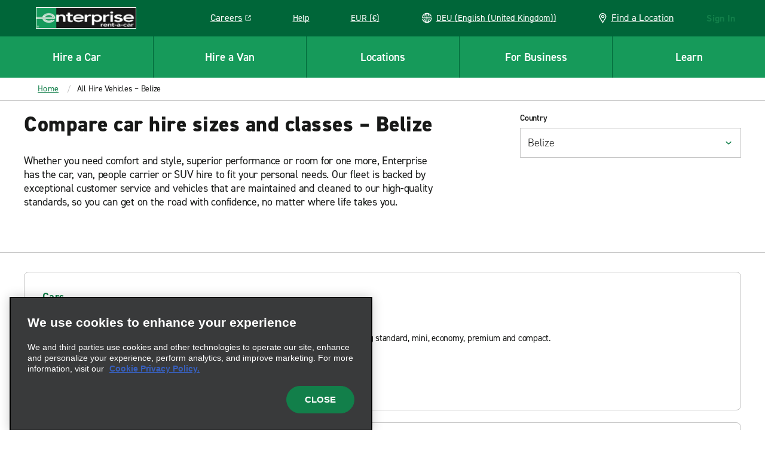

--- FILE ---
content_type: text/html; charset=UTF-8
request_url: https://www.enterprise.de/en/vehicle-hire/bz.html
body_size: 68755
content:

<!DOCTYPE HTML>
<html lang="en-DE">
<head>
    <meta charset="UTF-8"/>
    
    <meta name="template" content="vehicle-country-page"/>
    

    
    


    



<link rel="preconnect" href="https://use.typekit.net"/>
<link rel="preconnect" href="https://assets.adobedtm.com"/>
<link rel="preconnect" href="https://dpm.demdex.net"/>
<link rel="preconnect" href="https://prd-east.webapi.enterprise.de/enterprise-ewt"/>
<link rel="preconnect" href="https://prd.location.enterprise.com/enterprise-sls"/>

<style>/*! CRITICAL FIRST LAYER THAT OUTPUTS CODE */*{box-sizing:border-box}blockquote,body,div,figure,footer,form,h1,h2,h3,h4,h5,h6,header,html,iframe,label,legend,li,nav,object,ol,p,section,table,ul{margin:0;padding:0}article,figure,footer,header,hgroup,nav,section{display:block;z-index:1}img,object,video{height:auto;max-width:100%}figure,iframe{margin-bottom:1em}figure img{margin-bottom:.5em}figcaption{font-style:italic}.heading-01,.mfn__secondleveltitle,.teaser.staggered-block .cmp-teaser__title,h1{color:#181918;font-size:1.625rem;font-style:normal;font-weight:800;letter-spacing:.009375rem;line-height:1.23;margin-bottom:1.25rem;text-transform:none}.heading-02,h2{color:#181918;font-size:1.3125rem;font-style:normal;font-weight:700;letter-spacing:-.015625rem;line-height:1.19;margin-bottom:1.25rem;text-transform:none}.carousel.meet-the-fleet .cmp-carousel .cmp-carousel__slide-content .cmp-teaser__title,.heading-03,.teaser.teaser-style-2 .cmp-teaser__title,h3{color:#181918;font-size:1.125rem;font-style:normal;font-weight:700;letter-spacing:-.015625rem;line-height:1.33;margin-bottom:1.25rem;text-transform:none}.heading-04,h4{color:#181918;font-size:1.3125rem;font-style:normal;font-weight:400;letter-spacing:-.015625rem;line-height:1.19;margin-bottom:1.25rem}.heading-04,.heading-05,h4,h5{text-transform:none}.heading-05,.heading-06,.teaser.interrupter-small-band .cmp-teaser__pretitle,h5,h6{color:#181918;font-size:.875rem;font-style:normal;font-weight:700;letter-spacing:0;line-height:1.29;margin-bottom:1.25rem}.heading-06,.teaser.interrupter-small-band .cmp-teaser__pretitle,h6{text-transform:uppercase}.larger-header{font-size:2.25rem;font-weight:800;letter-spacing:.03125rem;line-height:1.11;margin-bottom:1.875rem}.heading-01-demi,.larger-header{color:#181918;font-style:normal;text-transform:none}.heading-01-demi{font-size:1.625rem;font-weight:600;letter-spacing:0;line-height:1.23;margin-bottom:1.25rem}@media(min-width:640px){.heading-01,.mfn__secondleveltitle,.teaser.staggered-block .cmp-teaser__title,h1{color:#181918;font-size:2.25rem;font-style:normal;font-weight:800;letter-spacing:.03125rem;line-height:1.11;margin-bottom:1.875rem;text-transform:none}.heading-02,h2{color:#181918;font-size:1.625rem;font-style:normal;font-weight:800;letter-spacing:.009375rem;line-height:1.23;margin-bottom:1.875rem;text-transform:none}.carousel.meet-the-fleet .cmp-carousel .cmp-carousel__slide-content .cmp-teaser__title,.heading-03,.teaser.teaser-style-2 .cmp-teaser__title,h3{color:#181918;font-size:1.3125rem;font-style:normal;font-weight:700;letter-spacing:-.015625rem;line-height:1.19;margin-bottom:1.25rem;text-transform:none}.heading-04,h4{font-size:1.3125rem;font-weight:400;letter-spacing:-.015625rem;line-height:1.19}.heading-04,.heading-05,h4,h5{color:#181918;font-style:normal;margin-bottom:1.25rem;text-transform:none}.heading-05,h5{font-size:.875rem;font-weight:700;letter-spacing:0;line-height:1.29}.heading-06,.teaser.interrupter-small-band .cmp-teaser__pretitle,h6{color:#181918;font-size:.875rem;font-style:normal;font-weight:700;letter-spacing:0;line-height:1.29;margin-bottom:1.25rem;text-transform:uppercase}.larger-header{font-size:2.625rem;font-weight:800;letter-spacing:.03125rem;line-height:1.05}.heading-01-demi,.larger-header{color:#181918;font-style:normal;margin-bottom:1.875rem;text-transform:none}.heading-01-demi{font-size:2.25rem;font-weight:600;letter-spacing:0;line-height:1.11}}.paragraph,.teaser.staggered-block .cmp-teaser__description,.title-heading .cmp-title__subtitle{color:#181918;font-size:1.125rem;font-style:normal;font-weight:400;letter-spacing:-.015625rem;line-height:1.33;margin-bottom:1.25rem;text-transform:none}.branch-page .location-details--wrapper .location-details-row-container .location-availability-header,.carousel.responsive-four-up .cmp-carousel__item .cmp-teaser__title,.mapToggleBand .infowindow__header,.paragraph-bold,.teaser.teaser-style-3 .cmp-teaser__title{color:#181918;font-size:1.125rem;font-style:normal;font-weight:700;letter-spacing:-.015625rem;line-height:1.33;margin-bottom:1.25rem;text-transform:none}.cheerios-accordion.accordion-2 .cmp-accordion__panel *,.extras-unavailable__text-content p,.mapToggleBand .infowindow__body,.smaller-paragraph,.teaser.promotion-banner-band .cmp-teaser__description p,.vehicle-detail-page--cols .richtext .cmp-text,.vehicle-detail-page--cols p,.vehicles-content-page .vehicle-detail-mxo-band-wrapper .vehicle-detail-mxo-band__detail-spec .car-features__list-item{color:#181918;font-size:.9375rem;font-style:normal;font-weight:400;letter-spacing:-.015625rem;line-height:1.33;margin-bottom:1.25rem;text-transform:none}.booking-widget .location-search .location-group .location-name,.branch-page .location-details--wrapper .location-details-row-container .week-label,.cheerios-accordion.accordion-2 .cmp-accordion__header,.cmp-quick-links__item,.location-search .location-group .location-name,.smaller-paragraph-bold,.teaser.promotion-banner-band .cmp-teaser__description a,.teaser.promotion-banner-band.travel-advisory .cmp-teaser__title{color:#181918;font-size:.9375rem;font-style:normal;font-weight:700;letter-spacing:.015625rem;line-height:1.33;margin-bottom:1.25rem;text-transform:none}.booking-widget .location-search .location-group__item-city-sub-country,.branch-page .location-details--wrapper .location-details-row-container .location-date,.branch-page .location-details--wrapper .location-details-row-container .location-hour-item,.breadcrumb .breadcrumb__item,.descriptor,.drawer-menu a.drawer-menu__item,.drawer-menu__item,.extras-content__included-alert,.location-search .location-group__item-city-sub-country{color:#181918;font-size:.875rem;font-style:normal;font-weight:400;letter-spacing:-.015625rem;line-height:1.29;margin-bottom:1.25rem;text-transform:none}.booking-widget .location-search .location-group .airport-code,.descriptor-bold,.location-search .location-group .airport-code{color:#181918;font-size:.875rem;font-style:normal;font-weight:700;letter-spacing:-.015625rem;line-height:1.29;margin-bottom:1.25rem;text-transform:none}.cmp-image .cmp-image__caption,.cmp-image .cmp-image__caption p,.cmp-image .photo-credit p,.embed .cmp-image__caption,.embed .cmp-image__caption p,.embed .photo-credit p,.tooltip-text{color:#fff;font-size:.75rem;font-style:normal;font-weight:600;letter-spacing:-.015625rem;line-height:1.5;margin-bottom:0;text-transform:none}.pull-quote{font-size:1.75rem;margin-bottom:3.125rem}.pull-quote,.smaller-pull-quote{color:#656565;font-family:Georgia,Times,Times New Roman,serif;font-style:italic;font-weight:500;letter-spacing:-.015625rem;line-height:1.14;text-transform:none}.smaller-pull-quote{font-size:1.25rem;margin-bottom:1.25rem}.eyebrow,.teaser .cmp-teaser__pretitle,.teaser.teaser-style-2 .cmp-teaser__pretitle,.title-heading .cmp-title__kicker{color:#181918;font-size:.875rem;font-style:normal;font-weight:700;letter-spacing:.125rem;line-height:1.29;margin-bottom:1.25rem;text-transform:uppercase}html{position:relative}footer a,header a,html,nav a{--rs-link__color:#127f4a;--rs-link__color-hover:#006639;--rs-link__text-decoration:none}body{background-color:#fff}p{color:#181918;font-size:1.125rem;font-style:normal;font-weight:400;letter-spacing:-.015625rem;line-height:1.33;margin-bottom:1.25rem;text-transform:none;-webkit-text-size-adjust:100%;--rs-link__text-decoration:underline}body,button,input,select{font-family:Arial,sans-serif}a{color:var(--rs-link__color);font-style:normal;font-weight:700;letter-spacing:.015625rem;-webkit-text-decoration:var(--rs-link__text-decoration);text-decoration:var(--rs-link__text-decoration);text-transform:inherit}a:hover{color:var(--rs-link__color-hover)}a[href^="tel:"]{white-space:nowrap}blockquote{font-style:italic}blockquote,cite,legend,ol,pre,sub,sup,td,ul{--rs-link__text-decoration:underline}.fonts-loaded body,.fonts-loaded button,.fonts-loaded input,.fonts-loaded select,.wf-active body,.wf-active button,.wf-active input,.wf-active select{font-family:din-2014,Arial,sans-serif}b,strong{font-weight:700}em,i{font-style:italic}u{text-decoration:underline}sup{vertical-align:super}sub{vertical-align:sub}.rs-ulist ul,ul:not([class]){list-style-position:outside;margin:0;padding:0;position:relative}.rs-ulist ul>li:before,ul:not([class])>li:before{background-color:currentColor;background-position:0 0;background-repeat:no-repeat;content:"";display:inline-block;height:6px;left:0;margin-right:-6px;-webkit-mask-image:url("data:image/svg+xml;utf8,<svg xmlns='http://www.w3.org/2000/svg' width='6' height='6' viewBox='-1 -1 2 2'><circle r='1'/></svg>");mask-image:url("data:image/svg+xml;utf8,<svg xmlns='http://www.w3.org/2000/svg' width='6' height='6' viewBox='-1 -1 2 2'><circle r='1'/></svg>");position:absolute;top:8px;width:6px}.rs-ulist ul>li,ul:not([class])>li{font-size:18px;font-style:normal;font-weight:400;letter-spacing:-.25px;line-height:1.33;list-style-type:none;margin:0 0 15px;padding:0 0 0 20px;position:relative;text-transform:none}.rs-ulist ul>li li,ul:not([class])>li li{margin-top:15px}.rs-smaller-ulist ul{list-style-position:outside;margin:0;padding:0;position:relative}.rs-smaller-ulist ul>li:before{background-color:currentColor;background-position:0 0;background-repeat:no-repeat;content:"";display:inline-block;height:6px;left:0;margin-right:-6px;-webkit-mask-image:url("data:image/svg+xml;utf8,<svg xmlns='http://www.w3.org/2000/svg' width='6' height='6' viewBox='-1 -1 2 2'><circle r='1'/></svg>");mask-image:url("data:image/svg+xml;utf8,<svg xmlns='http://www.w3.org/2000/svg' width='6' height='6' viewBox='-1 -1 2 2'><circle r='1'/></svg>");position:absolute;top:6px;width:6px}.rs-smaller-ulist ul>li{font-size:15px;font-style:normal;font-weight:400;letter-spacing:-.25px;line-height:1.33;list-style-type:none;margin:0 0 15px;padding:0 0 0 20px;position:relative;text-transform:none}.rs-smaller-ulist ul>li li{margin-top:15px}.rs-olist ol,ol:not([class]){counter-reset:olist;list-style-position:outside;margin:0;padding:0;position:relative}.rs-olist ol>li,ol:not([class])>li{counter-increment:olist}.rs-olist ol>li:before,ol:not([class])>li:before{content:counter(olist,decimal) ".";left:0;position:absolute}.rs-olist ol>li li:before,ol:not([class])>li li:before{content:counter(olist,lower-latin) ".";font-weight:400}.rs-olist ol>li li ol>li:before,ol:not([class])>li li ol>li:before{content:counter(olist,lower-roman) ".";display:inline-block;font-weight:400;left:-10px;text-align:right;width:20px}.rs-olist ol>li,ol:not([class])>li{font-size:18px;font-style:normal;font-weight:400;letter-spacing:-.25px;line-height:1.33;list-style-type:none;margin:0 0 15px;padding:0 0 0 20px;position:relative;text-transform:none}.rs-olist ol>li li,ol:not([class])>li li{margin-top:15px}.rs-footnotes ol{counter-reset:olist;list-style-position:outside;margin:0;padding:0;position:relative}.rs-footnotes ol>li{counter-increment:olist}.rs-footnotes ol>li:before{content:counter(olist,decimal) ".";left:0;position:absolute}.rs-footnotes ol>li li:before{content:counter(olist,lower-latin) ".";font-weight:400}.rs-footnotes ol>li li ol>li:before{content:counter(olist,lower-roman) ".";display:inline-block;font-weight:400;left:-10px;text-align:right;width:20px}.rs-footnotes ol>li{font-size:14px;font-style:normal;font-weight:400;letter-spacing:-.25px;line-height:1.33;list-style-type:none;margin:0 0 15px;padding:0 0 0 20px;position:relative;text-transform:none}.rs-footnotes ol>li li{margin-top:15px}.list ul.cmp-list{list-style-position:outside;margin:0;padding:0;position:relative}.list ul.cmp-list>li:before{background-color:currentColor;background-position:0 0;background-repeat:no-repeat;content:"";display:inline-block;height:6px;left:0;margin-right:-6px;-webkit-mask-image:url("data:image/svg+xml;utf8,<svg xmlns='http://www.w3.org/2000/svg' width='6' height='6' viewBox='-1 -1 2 2'><circle r='1'/></svg>");mask-image:url("data:image/svg+xml;utf8,<svg xmlns='http://www.w3.org/2000/svg' width='6' height='6' viewBox='-1 -1 2 2'><circle r='1'/></svg>");position:absolute;top:8px;width:6px}.list ul.cmp-list>li{font-size:18px;font-style:normal;font-weight:400;letter-spacing:-.25px;line-height:1.33;list-style-type:none;margin:0 0 15px;padding:0 0 0 20px;position:relative;text-transform:none}.list ul.cmp-list>li li{margin-top:15px}.list.aem-GridColumn ol.cmp-list{counter-reset:olist;list-style-position:outside;margin:0;padding:0;position:relative}.list.aem-GridColumn ol.cmp-list>li{counter-increment:olist}.list.aem-GridColumn ol.cmp-list>li:before{content:counter(olist,decimal) ".";left:0;position:absolute}.list.aem-GridColumn ol.cmp-list>li li:before{content:counter(olist,lower-latin) ".";font-weight:400}.list.aem-GridColumn ol.cmp-list>li li ol>li:before{content:counter(olist,lower-roman) ".";display:inline-block;font-weight:400;left:-10px;text-align:right;width:20px}.list.aem-GridColumn ol.cmp-list>li{font-size:18px;font-style:normal;font-weight:400;letter-spacing:-.25px;line-height:1.33;list-style-type:none;margin:0 0 15px;padding:0 0 0 20px;position:relative;text-transform:none}.list.aem-GridColumn ol.cmp-list>li li{margin-top:15px}.rs-footnotes ol{counter-reset:footnote;margin-left:0;padding-left:0}.rs-footnotes ol li:before{content:counter(footnote) " ";counter-increment:footnote;font-size:11px;left:0;position:absolute}.rs-footnotes ol li{list-style-type:none;margin-left:0;padding:0 0 0 20px;position:relative}.icon-sprite{display:none}body.DE .icon.icon-eplus-logo,body.DE .icon.icon-eplus-logo-black{background-image:url(/etc.clientlibs/ecom/clientlibs/clientlib-ecom/resources/img/enterprise-logo-white.svg)!important}section.lc{margin-top:1em;min-height:60em}i.icon{background-size:100%;display:block;height:20px;width:20px}.cf,[role=main]{*zoom:1}.cf:after,.cf:before,[role=main]:after,[role=main]:before{content:" ";display:table}.cf:after,[role=main]:after{clear:both}.right{float:right}.left{float:left}.clear,.widget{clear:both}header{background-color:#127f4a}.logo{display:flex;height:3.75rem;margin-left:1.25rem;position:relative;width:10.5rem;z-index:3}.logo i.icon.icon-erac-logo,.logo img{border:1px solid #fff;width:100%}.logo i.icon.icon-erac-logo{background-size:100%;display:block;height:2.25rem}.logo__footer{height:auto;margin:1.28125rem auto 2.75rem}.search-form{max-height:0;overflow:hidden}@media (min-width:46.8em){.search-form{float:right;margin:.65em .5em 0 0;max-height:none}}.hide,.is-hidden{display:none!important;visibility:hidden!important}.is-vishidden{border:0;height:1px;overflow:hidden;padding:0;position:absolute!important;width:1px;clip:rect(1px,1px,1px,1px)}div.options span a{border-bottom:none;color:#169a5a;cursor:pointer;font-size:15px;margin:10px 10px 0 0;text-transform:uppercase}div.options span a,div.options span.text{display:inline-block;font-style:normal;font-weight:700}div.options span.text{color:#c3c3c3}#book{position:relative}div.par,div.rightpar{clear:both}div.parsys_column{border:0;float:left;height:100%;margin:0;padding:0;vertical-align:top;width:100%}div.section{zoom:1}div.parsys_column .section{overflow:hidden;width:100%}@media(min-width:1280px){.logo__footer{line-height:0;margin:3.125rem 0 1.5625rem 3.875rem}}.alpha{font-size:32px;font-style:normal;font-weight:800;line-height:40px;text-transform:uppercase}.alpha,.modal-content-headers-nostyle h3,.modal-content-headers-nostyle h4{color:#181918}button,input[type=submit]{background:#169a5a;border:none;border-radius:0;color:#fff;cursor:pointer;font-size:.9em;font-style:normal;font-weight:800;letter-spacing:normal;margin:0 1px;padding:.5em;text-transform:uppercase}#CQ .x-form-cb-label,#CQ .x-form-cb-label-hidden{display:inline-block!important}.lc{margin:0 auto;max-width:80rem;padding:.5em}.content-include-container{display:flex;flex-direction:column}.content-include-container .reservationWidget .section,.content-include-container .reservationWidget+.section{background-color:#f3f3f3}.featuredcitypage section.featured-location-heading,.inner-container,.statepage-heading{margin:80px auto 2px;width:54em}.featuredcitypage section.featured-location-heading.active,.inner-container.active,.statepage-heading.active{height:42em}.inner-container{padding-bottom:1.25rem}@media (max-width:46.8em){.inner-container{height:auto;margin:0;transition:none;width:100%}.inner-container .active{height:auto}.inner-container div.options.right{margin-top:2rem}}.custom-select .links{display:none}.custom-select label{font-style:normal;font-weight:600;padding-bottom:0;text-transform:uppercase}select.styled{-webkit-appearance:none;background-color:#fff;background-image:url([data-uri]);background-position:right 10px center;background-repeat:no-repeat;background-size:12px auto;border:1px solid #c3c3c3;border-radius:0;margin:0 4% 0 0;overflow:hidden;padding:8px 30px 8px 8px;text-overflow:ellipsis;white-space:nowrap;width:100%}select.styled::-ms-expand{display:none}.basic-form select.styled{padding-bottom:.4375rem;padding-top:.4375rem}#select-language,.custom-select select{-webkit-appearance:none;-moz-appearance:none;appearance:none;background-color:#fff;background-position:right 15px top 50%;background-repeat:no-repeat;background-size:10px;border:2px solid #c3c3c3;border-radius:0;color:#181918;font-size:1.4rem;height:64px;margin:.1875rem 0 0;padding:.5em;text-indent:.01px;text-overflow:"";transition:all .3s ease;width:17.1875rem}#select-language:active,.custom-select select:active,.custom-select select:focus{outline:0}label{display:block;font-size:.9375rem;font-style:normal;font-weight:400;padding-bottom:2px}.terms-header{border-bottom:3px solid #181918;margin-bottom:1.75rem;padding-bottom:1.3125rem}header .new{display:none}.master-nav,.nav-container{position:relative}header .lcp-background{height:85vh;left:0;max-height:50rem;pointer-events:none;position:absolute;top:0;width:100vw;z-index:-1}.primary-nav-curtain{background:rgba(24,25,24,.7);display:none;height:100vh;left:0;position:absolute;top:70px;width:100%;z-index:2}.primary-nav{background:#169a5a;clear:both;height:4.375rem;position:relative}.primary-nav h4{color:#fff;text-transform:none}.primary-nav.active-cols-6>li{width:16.666666667%}.primary-nav.active-cols-5>li{width:20%}.primary-nav.active-cols-5>li:nth-child(6){display:none}.primary-nav.active-cols-4>li{width:25%}.primary-nav.active-cols-4>li:nth-child(5),.primary-nav.active-cols-4>li:nth-child(6){display:none}.primary-nav.active-cols-3>li{width:33.3333%}.primary-nav.active-cols-3>li:nth-child(4),.primary-nav.active-cols-3>li:nth-child(5),.primary-nav.active-cols-3>li:nth-child(6){display:none}.primary-nav>li{color:#fff;cursor:pointer;float:left;list-style:none;width:20%}.primary-nav>li:hover{background-color:#127f4a}.primary-nav>li .primary-nav-label{align-items:center;border-left:1px solid #006639;border-top:1px solid #006639;color:#181918;color:#fff;display:flex;font-size:.875rem;font-size:19px;font-style:normal;font-weight:700;font-weight:600;height:4.375rem;justify-content:center;letter-spacing:-.015625rem;letter-spacing:0;line-height:1.29;line-height:1.5rem;margin:0;text-align:center;text-transform:none}.primary-nav>li:first-child .primary-nav-label{border-left:none}.primary-nav>li .primary-nav-content{clear:both;left:0;min-height:27.5rem;overflow:hidden;position:absolute;transition:none;visibility:hidden;width:100%;z-index:4}.primary-nav>li .primary-nav-wrapper{background:#fff;display:flex;overflow:hidden;width:100%}.primary-nav>li .primary-nav-wrapper .sub-menu a{color:#181918;color:#127f4a;font-size:.9375rem;font-style:normal;font-weight:400;letter-spacing:-.015625rem;line-height:1.33;margin-bottom:1.25rem;text-transform:none}.primary-nav>li .primary-nav-wrapper .sub-menu a:hover{color:#006639}.primary-nav>li .primary-nav-wrapper .sub-menu a:hover .icon svg{fill:#006639}.primary-nav>li .primary-nav-link-icon{display:inline;white-space:nowrap}.primary-nav>li .primary-nav-link-icon .icon{vertical-align:-4px}.primary-nav>li .primary-nav-link-icon .icon svg{fill:#127f4a}.primary-nav>li .primary-nav-link-icon .icon-nav-external-link-green{margin-left:.375rem;width:.75rem}.primary-nav>li.active{background:#fff;color:#181918}.primary-nav>li.active .primary-nav-curtain{display:block}.primary-nav>li.active .primary-nav-content{visibility:visible}.primary-nav>li.active .primary-nav-content .primary-nav-wrapper{transform:translateY(0);transition:all .25s ease-in-out}.primary-nav>li.active .primary-nav-content .menu{opacity:1;transition:all .25s ease-in-out}.primary-nav>li.active .primary-nav-label{color:#181918}.ext-strict header .primary-nav>li:focus .primary-nav-content{display:none}header .section{margin:0}.utility-nav{display:none}#utility-nav{z-index:2}.mobile-utility,.utility-nav{white-space:nowrap}.mobile-utility .utility-nav__header-link,.utility-nav .utility-nav__header-link{height:2.125rem}.mobile-utility legend,.utility-nav legend{display:none}.mobile-utility>li,.utility-nav>li{color:#fff;cursor:pointer;display:inline-block;height:3.75rem;margin-right:2.5625rem;position:relative;vertical-align:top}.mobile-utility>li .store-finder-link,.utility-nav>li .store-finder-link{align-items:center;color:#fff;display:flex;font-size:.875rem}.mobile-utility>li .store-finder-link:hover,.utility-nav>li .store-finder-link:hover{text-decoration:underline}.mobile-utility>li .store-finder-link .icon,.utility-nav>li .store-finder-link .icon{height:22px;margin-right:10px;width:.9375rem}.mobile-utility>li .utility-nav__header-link,.utility-nav>li .utility-nav__header-link{display:none}.mobile-utility>li .utility-nav__header-link a,.utility-nav>li .utility-nav__header-link a{font-size:14;letter-spacing:-.25;line-height:1.29;--rs-link__text-decoration:underline;--rs-link__color:#fff;--rs-link__color-hover:#fff;font-weight:400;margin-bottom:0;padding:.5rem .875rem}.mobile-utility>li .utility-nav__header-link a:hover,.utility-nav>li .utility-nav__header-link a:hover{background-color:#127f4a;border-radius:8px}.mobile-utility>li .utility-nav__header-link a .icon-nav-external-link-green,.utility-nav>li .utility-nav__header-link a .icon-nav-external-link-green{display:none}.mobile-utility>li .utility-nav-button .icon-nav-carrot-white,.utility-nav>li .utility-nav-button .icon-nav-carrot-white{background-position:50%;background-size:130%;color:#c3c3c3;display:none;height:10px;margin:0 10px;position:absolute;right:-11px;top:calc(50% - 5px);transform:rotate(90deg);transition:transform .1s ease-in-out;width:6px}.mobile-utility>li .utility-nav-label:hover,.utility-nav>li .utility-nav-label:hover{text-decoration:underline}.mobile-utility>li .utility-nav-label,.utility-nav>li .utility-nav-label{font-size:.875rem;font-style:normal;font-weight:300;position:relative;text-align:center;text-transform:none}.mobile-utility>li .utility-nav-label strong,.utility-nav>li .utility-nav-label strong{font-style:normal;font-weight:700;text-transform:uppercase}.mobile-utility>li .utility-nav-content,.utility-nav>li .utility-nav-content{border-radius:.5rem;color:#fff;max-height:0;overflow:hidden;position:absolute;right:-30px;top:100%;transition:max-height .3s ease-in-out;visibility:hidden;z-index:1000}.mobile-utility>li.login .utility-nav-label,.utility-nav>li.login .utility-nav-label{width:181px}.mobile-utility>li.visible .utility-nav-content,.utility-nav>li.visible .utility-nav-content{visibility:visible}.mobile-utility>li.active .utility-nav-content,.utility-nav>li.active .utility-nav-content{max-height:700%}.mobile-utility>li.active .utility-nav-content fieldset,.utility-nav>li.active .utility-nav-content fieldset{transform:rotateX(0deg)}.mobile-utility>li.help,.utility-nav>li.help{position:static}.mobile-utility>li.help .utility-nav-content,.utility-nav>li.help .utility-nav-content{right:auto}.mobile-utility>li.currency .field-container,.utility-nav>li.currency .field-container{background-position:40%;border-right:none;width:100%}.mobile-utility .utility-nav-button,.utility-nav .utility-nav-button{font-style:normal;font-weight:300;padding-bottom:0;padding-top:0}.mobile-utility .utility-nav-label .icon,.utility-nav .utility-nav-label .icon{display:inline-block;height:17px;margin-bottom:-3px;width:17px}.mobile-utility .utility-nav-label .icon-globe-white,.utility-nav .utility-nav-label .icon-globe-white{height:28px;position:relative;top:5px;width:28px}.mobile-utility .active .utility-nav-content .icon.icon-utility-notch,.utility-nav .active .utility-nav-content .icon.icon-utility-notch{margin-top:-2px;opacity:1}.mobile-utility>.currency .field-container label,.utility-nav>.currency .field-container label{color:#169a5a}#reservationHeader .mobile-logo.header-nav-item,.master-nav .mobile-logo.header-nav-item,.mfn__topright .mobile-logo.header-nav-item{display:none;height:3.75rem}#reservationHeader .mobile-logo.header-nav-item i,.master-nav .mobile-logo.header-nav-item i,.mfn__topright .mobile-logo.header-nav-item i{height:3.75rem;width:3.75rem}#reservationHeader .mobile-logo.header-nav-item .icon-nav-mobile-e-icon-white,.master-nav .mobile-logo.header-nav-item .icon-nav-mobile-e-icon-white,.mfn__topright .mobile-logo.header-nav-item .icon-nav-mobile-e-icon-white{margin-top:15px}#reservationHeader .sign-in,.master-nav .sign-in,.mfn__topright .sign-in{color:#fff;cursor:pointer;display:inline-block;margin-right:20px}#reservationHeader .sign-in--hidden,.master-nav .sign-in--hidden,.mfn__topright .sign-in--hidden{display:none}#reservationHeader .sign-in.resflow,.master-nav .sign-in.resflow,.mfn__topright .sign-in.resflow{line-height:75px;position:relative;right:auto}#reservationHeader .sign-in legend,.master-nav .sign-in legend,.mfn__topright .sign-in legend{display:none}#reservationHeader .sign-in .utility-nav-label,.master-nav .sign-in .utility-nav-label,.mfn__topright .sign-in .utility-nav-label{font-size:.875rem;position:relative;text-align:center;width:auto}#reservationHeader .sign-in .utility-nav-label strong,.master-nav .sign-in .utility-nav-label strong,.mfn__topright .sign-in .utility-nav-label strong{font-style:normal;font-weight:700;text-transform:uppercase}#reservationHeader .sign-in .utility-nav-label .icon,.master-nav .sign-in .utility-nav-label .icon,.mfn__topright .sign-in .utility-nav-label .icon{display:inline-block;height:17px;margin-bottom:-3px;width:17px}#reservationHeader .sign-in .utility-nav-label .icon.icon-utility-notch,.master-nav .sign-in .utility-nav-label .icon.icon-utility-notch,.mfn__topright .sign-in .utility-nav-label .icon.icon-utility-notch{height:14px;left:50%;margin:-14px 0 0 -13px;opacity:0;position:absolute;top:100%;transition:all .3s;width:26px;z-index:1001}#reservationHeader .sign-in .utility-nav-content,.master-nav .sign-in .utility-nav-content,.mfn__topright .sign-in .utility-nav-content{background-color:#fff;background-position:11.875rem 0;background-size:2.5rem;height:0;overflow:hidden;position:absolute;right:.625rem;top:3.75rem;transition:all .25s ease-in-out;width:25rem;z-index:1000}#reservationHeader .sign-in .utility-nav-content fieldset,.master-nav .sign-in .utility-nav-content fieldset,.mfn__topright .sign-in .utility-nav-content fieldset{clear:both}#reservationHeader .sign-in .active .utility-nav-content,.master-nav .sign-in .active .utility-nav-content,.mfn__topright .sign-in .active .utility-nav-content{color:#fff;padding-top:2.5rem}#reservationHeader .sign-in .active .utility-nav-content .icon-utility-notch,.master-nav .sign-in .active .utility-nav-content .icon-utility-notch,.mfn__topright .sign-in .active .utility-nav-content .icon-utility-notch{margin-top:0;opacity:1}#reservationHeader .sign-in .field-container,.master-nav .sign-in .field-container,.mfn__topright .sign-in .field-container{border-right:1px solid #393a3b;float:left;margin:0 0 1.25rem;padding:0 30px;width:50%}#reservationHeader .sign-in .field-container:last-child,.master-nav .sign-in .field-container:last-child,.mfn__topright .sign-in .field-container:last-child{border-right:none}#reservationHeader .sign-in .field-container h2,.master-nav .sign-in .field-container h2,.mfn__topright .sign-in .field-container h2{font-size:22px;font-style:normal;font-weight:400;margin-bottom:1.25rem}#reservationHeader .sign-in .field-container h4,.master-nav .sign-in .field-container h4,.mfn__topright .sign-in .field-container h4{color:#fff;font-size:1.25rem;font-style:normal;font-weight:300;margin-bottom:1.25rem;text-transform:none}#reservationHeader .sign-in .field-container label,.master-nav .sign-in .field-container label,.mfn__topright .sign-in .field-container label{color:#fff;cursor:pointer;font-size:.875rem;line-height:normal;margin:0;padding:4px 0}#reservationHeader .sign-in .field-container label:hover,.master-nav .sign-in .field-container label:hover,.mfn__topright .sign-in .field-container label:hover{color:#fff;opacity:.8}#reservationHeader .sign-in .field-container label.selected,.master-nav .sign-in .field-container label.selected,.mfn__topright .sign-in .field-container label.selected{color:#fff}#reservationHeader .sign-in .field-container .icon.icon-checkmark-circle-green,.master-nav .sign-in .field-container .icon.icon-checkmark-circle-green,.mfn__topright .sign-in .field-container .icon.icon-checkmark-circle-green{display:inline-block;height:21px;margin-left:10px;opacity:0;vertical-align:text-bottom;width:21px}#reservationHeader .sign-in .field-container .selected .icon.icon-checkmark-circle-green,.master-nav .sign-in .field-container .selected .icon.icon-checkmark-circle-green,.mfn__topright .sign-in .field-container .selected .icon.icon-checkmark-circle-green{opacity:1}#reservationHeader #mobile-nav,.master-nav #mobile-nav,.mfn__topright #mobile-nav{display:inline-block}.mobile-nav{clear:both;display:none}.mobile-nav,.mobile-nav .mobile-logo{height:3.75rem}.mobile-nav .mobile-logo i{height:3.75rem;width:3.75rem}.mobile-nav .primary-nav-toggle{align-items:stretch;background:#006639;border-left:1px solid #006639;display:flex;height:3.75rem;justify-content:center;overflow:hidden;width:3.75rem}.mobile-nav .primary-nav-toggle button{align-items:center;background:transparent;display:flex;flex:1;justify-content:center}.mobile-nav .primary-nav-toggle button .icon-hamburger-white{display:inline-block;height:1.5rem;width:1.875rem}.mobile-nav .primary-nav-toggle button .icon-close-white{display:none;height:1.875rem;width:1.875rem}.mobile-nav .primary-nav-toggle button[aria-expanded=true] .icon-hamburger-white{display:none}.mobile-nav .primary-nav-toggle button[aria-expanded=true] .icon-close-white{display:inline-block}.master-nav .mobile-utility.header-nav-item{display:none}.master-nav .mobile-utility.header-nav-item .mobile-utility-item a{color:#169a5a;display:block;font-size:17px;line-height:1;padding:5px 0 5px 40px;position:relative}.master-nav .mobile-utility.header-nav-item .mobile-utility-item a .icon{left:0;position:absolute;top:0}#primary-nav{display:none}#primary-nav.active{display:block;width:100%}#primary-nav.active .primary-nav{display:block}#primary-nav .mobile-utility{background-color:#181918;color:#fff;display:block;padding:40px 10px 0}#primary-nav .mobile-utility .utility-nav-button .icon-nav-carrot-white{display:block}#primary-nav .mobile-utility>li{display:block;height:auto;line-height:2.5rem;margin:0}#primary-nav .mobile-utility>li.currency,#primary-nav .mobile-utility>li.language,#primary-nav .mobile-utility>li.store-finder-item{border:1px solid #fff;margin:0 0 .625rem;padding:.625rem .4375rem}#primary-nav .mobile-utility>li.currency .icon-utility-notch,#primary-nav .mobile-utility>li.language .icon-utility-notch,#primary-nav .mobile-utility>li.store-finder-item .icon-utility-notch{display:none}#primary-nav .mobile-utility>li.currency .icon-nav-carrot-white,#primary-nav .mobile-utility>li.language .icon-nav-carrot-white,#primary-nav .mobile-utility>li.store-finder-item .icon-nav-carrot-white{right:-8px}#primary-nav .mobile-utility>li.career-section,#primary-nav .mobile-utility>li.help{padding:0 10px}#primary-nav .mobile-utility>li.help{margin-bottom:10px}#primary-nav .mobile-utility>li.help .utility-nav-content{transition:unset}#primary-nav .mobile-utility>li.help.active .utility-nav-content{border-bottom:1px solid;border-color:#393a3b;margin-bottom:20px}#primary-nav .mobile-utility>li.help fieldset{padding-top:0;transition:unset}#primary-nav .mobile-utility>li.help .field-container{border:0;float:none;margin:20px 0;padding:0 40px;position:relative;width:100%}#primary-nav .mobile-utility>li.help .field-container .icon-nav-carrot-white{display:inline-block;height:8px;left:20px;position:absolute;top:15px;width:8px}#primary-nav .mobile-utility>li.help .field-container a{font-size:17px}#primary-nav .mobile-utility>li.help .field-container a:hover{text-decoration:underline}#primary-nav .mobile-utility>li.help .field-container p{font-size:15px}#primary-nav .mobile-utility>li.help .utility-nav-button:hover .utility-nav-label{text-decoration:underline}#primary-nav .mobile-utility>li.career-section a{color:#169a5a;font-size:17px}#primary-nav .mobile-utility>li.career-section a .icon-nav-external-link-green{display:inline-block;height:12px;margin-left:5px;top:1px;width:12px}#primary-nav .mobile-utility>li.career-section a .icon-nav-external-link-white{display:none}#primary-nav .mobile-utility:last-child{border-top:1px solid #fff;margin-top:15px;padding-top:25px}#primary-nav .mobile-utility .utility-nav-button{background-color:blue;color:#169a5a;position:relative;text-align:left;width:100%}#primary-nav .mobile-utility .utility-nav-button .icon-utility-notch{display:none}#primary-nav .mobile-utility .active .utility-nav-button .icon-nav-carrot-white{transform:rotate(270deg)}#primary-nav .mobile-utility .utility-nav-label{font-size:17px}#primary-nav .mobile-utility .utility-nav-label[data-symbol]:before{border:1px solid #fff;border-radius:100%;color:#fff;content:attr(data-symbol);display:inline-block;font-size:12.6px;font-style:normal;font-weight:400;height:18px;line-height:18px;margin-right:7px;vertical-align:text-bottom;width:18px}#primary-nav .mobile-utility .utility-nav-label .icon-globe-white{height:18px;top:0;width:18px}#primary-nav .mobile-utility .utility-nav-content{left:0;position:static;transform:none;width:auto}#primary-nav .mobile-utility .utility-nav-content fieldset{padding-top:.625rem}#primary-nav .mobile-utility .utility-nav-content .title{font-size:13px;font-style:normal;font-weight:700;margin:0;text-transform:uppercase}#primary-nav .mobile-utility .utility-nav-content label{font-size:1rem}#primary-nav .mobile-utility .utility-nav-content .selected{font-style:normal;font-weight:700}#primary-nav .mobile-utility .active .utility-nav-content{border-top:1px solid #656565;margin-top:10px}#primary-nav .mobile-utility legend{display:none}#primary-nav .mobile-utility select{border:none;border-radius:0;color:#656565;font-size:.875rem;font-style:normal;font-weight:800;height:3rem;margin-top:1.25rem;padding:.5rem;text-transform:uppercase;width:100%}@media (max-width:55.31em){div#beta-message{padding:0}}@media(min-width:640px){#primary-nav .mobile-utility{display:none}footer .footermenu__title,footer.cf .footermenu__title{display:block}footer .footermenu__title--interactable,footer.cf .footermenu__title--interactable{display:none}footer nav,footer.cf nav{padding:1.25rem 3.875rem}footer nav .gettheapp,footer.cf nav .gettheapp{display:none}footer .links-footer,footer.cf .links-footer{margin:0}footer .links-footer ul,footer.cf .links-footer ul{justify-content:flex-start}}@media(min-width:1280px){.utility-nav{vertical-align:inherit}.utility-nav,.utility-nav>li{align-items:center;display:flex}.utility-nav>li{height:auto;vertical-align:auto}.utility-nav>li.mobile-only{display:none}.utility-nav>li:last-child{margin-right:0}.utility-nav>li .utility-nav__header-link{display:flex;height:2.125rem}.utility-nav>li .utility-nav__header-link.mobile-only{display:none}#primary-nav{display:block}.primary-nav>li .primary-nav-content .menu .nav-section .title{padding-bottom:20px}.primary-nav>li .primary-nav-content .menu .nav-section .title .icon-nav-carrot-white{display:none}.primary-nav>li .primary-nav-content .menu .nav-section .sub-menu li{padding:8px 0;position:relative}.primary-nav>li .primary-nav-content .menu .nav-section .sub-menu li .icon-nav-carrot-white{left:0;position:absolute;top:5px}.primary-nav>li .primary-nav-content .menu .nav-section .sub-menu li a[target=_blank]{--rs-link__color:#127f4a;--rs-link__color-hover:#006639;--rs-link__text-decoration:none}.primary-nav>li .primary-nav-content .menu .nav-section .sub-menu li a .icon{background-size:100%;display:inline-block;height:1rem;padding:0;vertical-align:middle;width:1rem}.mfn__topright .sign-in{margin-right:3.125rem}.mfn__topright .sign-in .login-widget .cta-container .cta{height:2.125rem}.show-adchoice .adchoice-sticker{display:block}.mxo-core-cheerios .primary-nav>li .primary-nav-content .menu .nav-section .sub-menu li a{display:inline-flex;margin-bottom:0}.mxo-core-cheerios .primary-nav>li .primary-nav-content .menu .nav-section .sub-menu li a .icn-external{margin-left:.1875rem}.mxo-core-cheerios .primary-nav>li .primary-nav-content .menu .nav-section .sub-menu li a .icn-chevron{align-self:center}}@media(min-width:0)and (max-width:639px){footer .g,footer.cf .g{margin:0;overflow:hidden}footer .gi,footer.cf .gi{float:none;padding:0}footer .footermenu__title,footer.cf .footermenu__title{display:none}footer .footermenu__title--interactable,footer.cf .footermenu__title--interactable{display:flex}footer .footermenu__icon,footer.cf .footermenu__icon{display:inline-block;height:.875rem;transform:rotate(90deg);width:.875rem}footer .drivealliance .base.g,footer.cf .drivealliance .base.g{padding:0 1.78125rem}footer .get-app,footer.cf .get-app{border:0}footer .get-app a,footer.cf .get-app a{opacity:1}footer .get-app a .icon,footer.cf .get-app a .icon{float:none;height:3.375rem;margin:0 auto;width:3.375rem}footer .get-app p,footer.cf .get-app p{display:none}footer .get-app .app-title,footer.cf .get-app .app-title{display:block;font-size:1.0625rem;padding-top:12px}footer ul,footer.cf ul{margin:.625rem 0 1.25rem}footer ul li,footer.cf ul li{display:none}footer ul.active,footer.cf ul.active{border-bottom:1px solid #c3c3c3;border-top:1px solid #c3c3c3;margin-top:-1.0625rem;padding:.875rem 0 .25rem}footer ul.active li,footer.cf ul.active li{align-items:center;display:flex;text-align:left}footer ul.active li>a,footer.cf ul.active li>a{font-size:1.0625rem}footer ul.social-links,footer.cf ul.social-links{border-top:0;display:flex;gap:.625rem;justify-content:center;margin-bottom:-1.21875rem;margin-top:2.21875rem}footer ul.social-links li,footer.cf ul.social-links li{height:2.25rem;margin:0;width:2.25rem}footer ul.social-links li>a.icon,footer.cf ul.social-links li>a.icon{opacity:1}footer ul.social-links li a:last-child,footer.cf ul.social-links li a:last-child{margin-right:0}}.visible-when-focused:focus{clip:auto;height:auto;margin:auto;overflow:visible;position:static;white-space:normal;width:auto}.bypass-block-link:focus{background:#393a3b;padding:.2em;position:absolute;text-decoration:none;z-index:10}.bypass-block-target:focus{outline:none}body:after{display:none}.inner-container .new .active{color:#169a5a}.inner-container.expanded{min-height:450px}@media (max-width:48em){.inner-container.expanded .booking-submit{width:calc(100% - 60px)}}.inner-container .reservation-toggle-header.text-header{text-transform:none}.employee-number-wrapper{float:left;margin-right:3.2em;margin-top:2.1em}@media (max-width:48em){.employee-number-wrapper .employee-number-label{padding-bottom:1em;padding-top:1em}}.employee-number-wrapper .employee-number-label{color:#181918;font-size:15px;font-style:normal;font-weight:600;margin-bottom:.2em;max-width:210px;padding-bottom:0;text-transform:uppercase}.employee-number-wrapper .employee-number-label .sublabel{font-style:normal;font-weight:300;text-transform:none}.employee-number-wrapper .employee-number-input{border:2px solid #c3c3c3;color:#c3c3c3;float:left;font-size:1.125rem;height:64px;padding:.6875rem 1.125rem .5625rem;transition:all .4s ease-in-out;width:210px}.employee-number-wrapper .employee-number-input:focus{color:#169a5a;outline:2px solid #a4daff}.employee-number-wrapper .employee-number-input::-webkit-input-placeholder{color:#656565}.employee-number-wrapper .employee-number-input:-moz-placeholder,.employee-number-wrapper .employee-number-input::-moz-placeholder{color:#656565}.employee-number-wrapper .employee-number-input:-ms-input-placeholder{color:#656565}@media(max-width:48em){.booking-widget .location-search{margin:0 3%}}.booking-widget .location-search .location-input-wrapper{padding-right:0;position:relative}.booking-widget .location-search .location-group .location-group__item .location-name{color:#127f4a}.booking-widget .location-search .location-group .location-group__item .airport-code{color:#393a3b}.booking-widget .location-search .location-group .location-group__item:hover .airport-code,.booking-widget .location-search .location-group .location-group__item:hover .location-name{color:#fff}.booking-widget .location-search .location-group .location-group__item:hover .location-name span.smaller-paragraph{color:#127f4a}.booking-widget .location-search .location-group__item-city-sub-country{display:block}.booking-widget .location-search .auto-complete{background:#fff;border:2px solid #c3c3c3;left:0;margin-top:50px;max-height:400px;overflow-x:hidden;overflow-y:auto;position:absolute;top:0;width:100%;z-index:11}.booking-widget .location-search .auto-complete__pre-search{display:none}.booking-widget .location-search .auto-complete:empty{border:none}.booking-widget .location-search .auto-complete .location-group{border-top:.0625rem solid #c3c3c3;display:flex;padding-bottom:.625rem;padding-top:.5rem}.booking-widget .location-search .auto-complete .location-group:first-child:not(.location-group--show-top-border){border-top:none}.booking-widget .location-search .auto-complete .location-group--show-bottom-border{border-bottom:.0625rem solid #c3c3c3}.booking-widget .location-search .auto-complete .location-group--current-location{margin:.75rem 0;padding:0 .5rem}.booking-widget .location-search .auto-complete .location-group--current-location .cta{flex:1;padding:.875rem}.booking-widget .location-search .auto-complete .location-group--current-location .cta-loader{flex:1;margin-top:-5px}.booking-widget .location-search .auto-complete .location-group--current-location .cta-loader__indicator{background:#169a5a;top:5px}.booking-widget .location-search .auto-complete .location-group--toggle-link+.toggle-link+.location-group{border-top:none;padding-top:0}.booking-widget .location-search .auto-complete .location-group .icon{height:20px;left:14px;margin-top:8px;position:absolute;width:20px}.booking-widget .location-search .auto-complete .location-group__item-select{display:none}.booking-widget .location-search .auto-complete .location-group-label{color:#181918;float:left;font-size:12px;font-style:normal;font-weight:600;margin-left:40px;margin-top:10px;padding-bottom:0;text-transform:uppercase;width:12%}.booking-widget .location-search .auto-complete a,.booking-widget .location-search .auto-complete button:not(.cta){color:#127f4a;display:block;font-size:.9375rem;padding:.4375rem .625rem .4375rem .9375rem}.booking-widget .location-search .auto-complete a small,.booking-widget .location-search .auto-complete button:not(.cta) small{color:#656565;margin-bottom:0}.booking-widget .location-search .auto-complete a small:before,.booking-widget .location-search .auto-complete button:not(.cta) small:before{content:" "}.booking-widget .location-search .auto-complete a span.location-group__item-city-sub-country,.booking-widget .location-search .auto-complete button:not(.cta) span.location-group__item-city-sub-country{color:#393a3b;margin-bottom:0}.booking-widget .location-search .auto-complete ul{flex:1;margin:0 0 0 .625rem}.booking-widget .location-search .auto-complete ul li{cursor:pointer;float:none;list-style:none;margin-bottom:0;margin-right:.75rem;padding:.5rem}.booking-widget .location-search .auto-complete ul li:last-child{border-bottom:none}.booking-widget .location-search .auto-complete:hover li.highlighted:hover,.booking-widget .location-search .auto-complete:hover li:hover,.booking-widget .location-search .auto-complete:not(:hover) li.highlighted{background:#f3f3f3}.booking-widget .location-search .auto-complete:hover li.highlighted:hover a,.booking-widget .location-search .auto-complete:hover li:hover a,.booking-widget .location-search .auto-complete:not(:hover) li.highlighted a{color:#181918}.booking-widget .location-search .auto-complete li.ac-header{background:#c3c3c3;border-bottom:1px solid #c3c3c3;color:#393a3b;cursor:default;font-size:.75em;font-style:normal;font-weight:700;line-height:16px;padding:5px 8px;text-transform:uppercase}.booking-widget .location-dropdown .toggle-link{display:flex;justify-content:space-between;padding-bottom:.625rem;text-align:center}.booking-widget .location-dropdown .toggle-link .cta{margin:0 .9375rem;text-decoration:none}.booking-widget .location-dropdown .toggle-link:after,.booking-widget .location-dropdown .toggle-link:before{background:#c3c3c3;content:"";flex:1;height:.0625rem;margin-top:.625rem;width:40%}@media (max-width:46.8em){.booking-widget .toggle-link{margin-top:.625rem}.booking-widget .location-dropdown{background:#f3f3f3;border:1.5px solid #c3c3c3;border-radius:0 0 .5rem .5rem;padding:.5rem}.booking-widget .location-group--current-location{background:#fff;border-radius:.5rem;box-shadow:0 1px 3px rgba(0,0,0,.2);margin-left:0}.booking-widget .location-search label{float:none;margin:0 auto}.booking-widget .location-search .auto-complete .location-group{border:none}.booking-widget .location-search .auto-complete .location-group .location-group-label{margin-left:1.5rem;width:100%}.booking-widget .location-search .auto-complete .location-group:not(.location-group--current-location) ul{background:#fff;border-radius:.5rem;box-shadow:0 1px 3px rgba(0,0,0,.2);margin-left:0;margin-top:.9375rem}.booking-widget .location-search .auto-complete .location-group:not(.location-group--current-location) ul .icon{left:.375rem}.booking-widget .location-search .auto-complete .location-group:not(.location-group--current-location) li{border-bottom:1px solid #f3f3f3;padding-left:.5rem}.booking-widget .location-search .auto-complete .location-group:not(.location-group--current-location) li:first-child{border-top:none}.booking-widget .location-search .auto-complete .location-group:not(.location-group--current-location) li:last-child{border-bottom:none}.booking-widget .location-search .auto-complete .location-group:not(.location-group--current-location) a{padding:.4375rem .9375rem}.booking-widget .location-search .location-group .location-group__item .location-name .smaller-paragraph{color:#127f4a;font-weight:700}}@media(min-width:640px){.booking-widget .location-search .location-group .location-group__item .airport-code,.booking-widget .location-search .location-group .location-group__item .location-name{color:#181918}.booking-widget .location-search .location-group .location-group__item:hover .airport-code,.booking-widget .location-search .location-group .location-group__item:hover .location-name,.booking-widget .location-search .location-group .location-group__item:hover .location-name span.smaller-paragraph{color:#127f4a}}.booking-widget{display:block;margin:20px auto;width:53.4375rem}.booking-widget .main-error-container{margin:15px 0}.booking-widget .age-input{margin-top:1.875rem}.booking-widget .location-search .location-dropdown-error{display:none}.booking-widget .location-search .locationInput-active{position:relative}.booking-widget .location-search .locationInput-active .select-location-state{border:2px solid #f7d727}.booking-widget .location-search .locationInput-active .location-dropdown-error{background:#f7d727;clear:both;display:block;font-size:14px;font-style:normal;font-weight:300;line-height:21px;padding:5px 15px}.booking-widget .location-search .locationInput-active .rs-label__required-tag{margin-left:0}.booking-widget .location-search .drop-off-input-margin{margin:30px 0 0}.booking-widget::-moz-selection{background:transparent}.booking-widget::selection{background:transparent}.booking-widget .same-location-info{align-items:center;display:inline-flex}.booking-widget .same-location-info__checkbox{margin-bottom:0;position:relative}.booking-widget .same-location-info .tooltip-info{margin-left:.3125rem}.booking-widget .same-location-info .tooltip-info__arrow{left:auto}.booking-widget .same-location-info .tooltip-info__description ul{list-style:disc;list-style-position:inside}.booking-widget .same-location-info .tooltip-info__description ul li{margin-left:0}.booking-widget .age-input{float:left}.booking-widget .age-input #age{width:100%}.booking-widget .booking-submit{float:left;margin:40px 5px 0 40px;width:220px}.booking-widget .booking-submit .reservation-length{color:#169a5a;font-size:.6em;font-style:normal;font-weight:600;margin:.3125rem 0 0;text-transform:uppercase}.booking-widget--user-friendly .booking-widget__date-time-form,.booking-widget--user-friendly .location-search{position:relative}.booking-widget .coupon-filters-wrapper{display:flex;flex-wrap:wrap;padding-top:1.5625rem;width:100%}.booking-widget .coupon-filters-wrapper .vehicle-filters-trigger{margin-left:auto;width:15rem}@media (max-width:66em){.booking-widget .coupon-filters-wrapper .vehicle-filters-trigger{flex:0 0 25%}}.booking-widget .coupon-field-wrapper input{max-width:100%}@media(min-width:66em){.booking-widget .coupon-field-wrapper input{max-width:36.75rem}}.date-time-widget{background-color:#fff}.date-time-widget__title{margin-bottom:0}.date-time-widget .coupon-field-wrapper{margin-top:1.25rem}.booking-widget .location-input-container,.booking-widget--user-friendly .location-input-container,.location-search .location-input-container,.location-search--user-friendly .location-input-container,.store-finder-widget .location-input-container,.store-finder-widget--user-friendly .location-input-container{position:relative}.booking-widget .age-input__label-container,.booking-widget .employee-number-label,.booking-widget--user-friendly .age-input__label-container,.booking-widget--user-friendly .employee-number-label,.location-search .age-input__label-container,.location-search .employee-number-label,.location-search--user-friendly .age-input__label-container,.location-search--user-friendly .employee-number-label,.store-finder-widget .age-input__label-container,.store-finder-widget .employee-number-label,.store-finder-widget--user-friendly .age-input__label-container,.store-finder-widget--user-friendly .employee-number-label{color:#181918;font-size:.875rem;font-style:normal;font-weight:600;text-transform:uppercase}.booking-widget .age-input__label-container:after,.booking-widget .employee-number-label:after,.booking-widget--user-friendly .age-input__label-container:after,.booking-widget--user-friendly .employee-number-label:after,.location-search .age-input__label-container:after,.location-search .employee-number-label:after,.location-search--user-friendly .age-input__label-container:after,.location-search--user-friendly .employee-number-label:after,.store-finder-widget .age-input__label-container:after,.store-finder-widget .employee-number-label:after,.store-finder-widget--user-friendly .age-input__label-container:after,.store-finder-widget--user-friendly .employee-number-label:after{content:" *"}.booking-widget .age-input__label-container,.booking-widget--user-friendly .age-input__label-container,.location-search .age-input__label-container,.location-search--user-friendly .age-input__label-container,.store-finder-widget .age-input__label-container,.store-finder-widget--user-friendly .age-input__label-container{align-items:flex-start;display:flex;gap:.3125rem}.booking-widget .age-input__label-container label,.booking-widget--user-friendly .age-input__label-container label,.location-search .age-input__label-container label,.location-search--user-friendly .age-input__label-container label,.store-finder-widget .age-input__label-container label,.store-finder-widget--user-friendly .age-input__label-container label{color:#181918;font-weight:700}.booking-widget .age-input__label-container button,.booking-widget--user-friendly .age-input__label-container button,.location-search .age-input__label-container button,.location-search--user-friendly .age-input__label-container button,.store-finder-widget .age-input__label-container button,.store-finder-widget--user-friendly .age-input__label-container button{font-size:.875rem;font-weight:700;line-height:1.125rem}.booking-widget .age-input__label-container:after,.booking-widget--user-friendly .age-input__label-container:after,.location-search .age-input__label-container:after,.location-search--user-friendly .age-input__label-container:after,.store-finder-widget .age-input__label-container:after,.store-finder-widget--user-friendly .age-input__label-container:after{margin-left:-.25rem}.booking-widget .age-input label,.booking-widget--user-friendly .age-input label,.location-search .age-input label,.location-search--user-friendly .age-input label,.store-finder-widget .age-input label,.store-finder-widget--user-friendly .age-input label{display:block}.booking-widget .age-input label:after,.booking-widget--user-friendly .age-input label:after,.location-search .age-input label:after,.location-search--user-friendly .age-input label:after,.store-finder-widget .age-input label:after,.store-finder-widget--user-friendly .age-input label:after{content:""}.booking-widget #locations-list.auto-complete,.booking-widget--user-friendly #locations-list.auto-complete,.location-search #locations-list.auto-complete,.location-search--user-friendly #locations-list.auto-complete,.store-finder-widget #locations-list.auto-complete,.store-finder-widget--user-friendly #locations-list.auto-complete{background-color:#f3f3f3;border-radius:0 0 .5rem .5rem;height:25rem}.booking-widget #locations-list.auto-complete--no-results,.booking-widget--user-friendly #locations-list.auto-complete--no-results,.location-search #locations-list.auto-complete--no-results,.location-search--user-friendly #locations-list.auto-complete--no-results,.store-finder-widget #locations-list.auto-complete--no-results,.store-finder-widget--user-friendly #locations-list.auto-complete--no-results{height:auto}.booking-widget #locations-list.auto-complete .auto-complete__pre-search,.booking-widget--user-friendly #locations-list.auto-complete .auto-complete__pre-search,.location-search #locations-list.auto-complete .auto-complete__pre-search,.location-search--user-friendly #locations-list.auto-complete .auto-complete__pre-search,.store-finder-widget #locations-list.auto-complete .auto-complete__pre-search,.store-finder-widget--user-friendly #locations-list.auto-complete .auto-complete__pre-search{border-top:.0625rem solid #c3c3c3;color:#656565;display:block;font-size:15px;font-style:normal;font-weight:400;margin:0;padding:.9375rem}.booking-widget #locations-list.auto-complete .location-group__item,.booking-widget--user-friendly #locations-list.auto-complete .location-group__item,.location-search #locations-list.auto-complete .location-group__item,.location-search--user-friendly #locations-list.auto-complete .location-group__item,.store-finder-widget #locations-list.auto-complete .location-group__item,.store-finder-widget--user-friendly #locations-list.auto-complete .location-group__item{display:flex;justify-content:space-between;position:relative}.booking-widget #locations-list.auto-complete .location-group__item button,.booking-widget--user-friendly #locations-list.auto-complete .location-group__item button,.location-search #locations-list.auto-complete .location-group__item button,.location-search--user-friendly #locations-list.auto-complete .location-group__item button,.store-finder-widget #locations-list.auto-complete .location-group__item button,.store-finder-widget--user-friendly #locations-list.auto-complete .location-group__item button{text-align:left}.booking-widget #locations-list.auto-complete .location-group__item a,.booking-widget--user-friendly #locations-list.auto-complete .location-group__item a,.location-search #locations-list.auto-complete .location-group__item a,.location-search--user-friendly #locations-list.auto-complete .location-group__item a,.store-finder-widget #locations-list.auto-complete .location-group__item a,.store-finder-widget--user-friendly #locations-list.auto-complete .location-group__item a{--rs-link__color:#127f4a;--rs-link__color-hover:#006639;--rs-link__text-decoration:none}.booking-widget #locations-list.auto-complete .location-group__item-select,.booking-widget--user-friendly #locations-list.auto-complete .location-group__item-select,.location-search #locations-list.auto-complete .location-group__item-select,.location-search--user-friendly #locations-list.auto-complete .location-group__item-select,.store-finder-widget #locations-list.auto-complete .location-group__item-select,.store-finder-widget--user-friendly #locations-list.auto-complete .location-group__item-select{align-self:center;border:1px solid #127f4a;border-radius:100px;color:#127f4a;display:inline-flex;font-size:.9375rem;font-weight:600;margin:.3125rem .625rem .3125rem 0;padding:.375rem .9375rem;text-transform:capitalize}@media (max-width:48em){.booking-widget #locations-list.auto-complete .location-group__item-select,.booking-widget--user-friendly #locations-list.auto-complete .location-group__item-select,.location-search #locations-list.auto-complete .location-group__item-select,.location-search--user-friendly #locations-list.auto-complete .location-group__item-select,.store-finder-widget #locations-list.auto-complete .location-group__item-select,.store-finder-widget--user-friendly #locations-list.auto-complete .location-group__item-select{display:none}}@media (max-width:46.8em){.booking-widget #locations-list.auto-complete .location-group,.booking-widget--user-friendly #locations-list.auto-complete .location-group,.location-search #locations-list.auto-complete .location-group,.location-search--user-friendly #locations-list.auto-complete .location-group,.store-finder-widget #locations-list.auto-complete .location-group,.store-finder-widget--user-friendly #locations-list.auto-complete .location-group{flex-direction:column}}.booking-widget #locations-list.auto-complete .icon.icon-geo-location-green,.booking-widget #locations-list.auto-complete .icon.icon-geo-location-white,.booking-widget--user-friendly #locations-list.auto-complete .icon.icon-geo-location-green,.booking-widget--user-friendly #locations-list.auto-complete .icon.icon-geo-location-white,.location-search #locations-list.auto-complete .icon.icon-geo-location-green,.location-search #locations-list.auto-complete .icon.icon-geo-location-white,.location-search--user-friendly #locations-list.auto-complete .icon.icon-geo-location-green,.location-search--user-friendly #locations-list.auto-complete .icon.icon-geo-location-white,.store-finder-widget #locations-list.auto-complete .icon.icon-geo-location-green,.store-finder-widget #locations-list.auto-complete .icon.icon-geo-location-white,.store-finder-widget--user-friendly #locations-list.auto-complete .icon.icon-geo-location-green,.store-finder-widget--user-friendly #locations-list.auto-complete .icon.icon-geo-location-white{height:1.5625rem;left:0;margin-right:.625rem;margin-top:0;position:relative;vertical-align:middle;width:1.5625rem}.booking-widget #locations-list.auto-complete .icon-geo-location-green,.booking-widget--user-friendly #locations-list.auto-complete .icon-geo-location-green,.location-search #locations-list.auto-complete .icon-geo-location-green,.location-search--user-friendly #locations-list.auto-complete .icon-geo-location-green,.store-finder-widget #locations-list.auto-complete .icon-geo-location-green,.store-finder-widget--user-friendly #locations-list.auto-complete .icon-geo-location-green{display:inline-block}.booking-widget #locations-list.auto-complete .icon-geo-location-white,.booking-widget--user-friendly #locations-list.auto-complete .icon-geo-location-white,.location-search #locations-list.auto-complete .icon-geo-location-white,.location-search--user-friendly #locations-list.auto-complete .icon-geo-location-white,.store-finder-widget #locations-list.auto-complete .icon-geo-location-white,.store-finder-widget--user-friendly #locations-list.auto-complete .icon-geo-location-white{display:none}.booking-widget #locations-list.auto-complete:hover .location-group--current-location:hover,.booking-widget #locations-list.auto-complete:not(:hover) .location-group--current-location.highlighted,.booking-widget--user-friendly #locations-list.auto-complete:hover .location-group--current-location:hover,.booking-widget--user-friendly #locations-list.auto-complete:not(:hover) .location-group--current-location.highlighted,.location-search #locations-list.auto-complete:hover .location-group--current-location:hover,.location-search #locations-list.auto-complete:not(:hover) .location-group--current-location.highlighted,.location-search--user-friendly #locations-list.auto-complete:hover .location-group--current-location:hover,.location-search--user-friendly #locations-list.auto-complete:not(:hover) .location-group--current-location.highlighted,.store-finder-widget #locations-list.auto-complete:hover .location-group--current-location:hover,.store-finder-widget #locations-list.auto-complete:not(:hover) .location-group--current-location.highlighted,.store-finder-widget--user-friendly #locations-list.auto-complete:hover .location-group--current-location:hover,.store-finder-widget--user-friendly #locations-list.auto-complete:not(:hover) .location-group--current-location.highlighted{margin:.75rem .5rem;padding:0}.booking-widget #locations-list.auto-complete:hover .location-group--current-location:hover,.booking-widget #locations-list.auto-complete:hover li.highlighted:hover,.booking-widget #locations-list.auto-complete:hover li:hover,.booking-widget #locations-list.auto-complete:not(:hover) .location-group--current-location.highlighted,.booking-widget #locations-list.auto-complete:not(:hover) li.highlighted,.booking-widget--user-friendly #locations-list.auto-complete:hover .location-group--current-location:hover,.booking-widget--user-friendly #locations-list.auto-complete:hover li.highlighted:hover,.booking-widget--user-friendly #locations-list.auto-complete:hover li:hover,.booking-widget--user-friendly #locations-list.auto-complete:not(:hover) .location-group--current-location.highlighted,.booking-widget--user-friendly #locations-list.auto-complete:not(:hover) li.highlighted,.location-search #locations-list.auto-complete:hover .location-group--current-location:hover,.location-search #locations-list.auto-complete:hover li.highlighted:hover,.location-search #locations-list.auto-complete:hover li:hover,.location-search #locations-list.auto-complete:not(:hover) .location-group--current-location.highlighted,.location-search #locations-list.auto-complete:not(:hover) li.highlighted,.location-search--user-friendly #locations-list.auto-complete:hover .location-group--current-location:hover,.location-search--user-friendly #locations-list.auto-complete:hover li.highlighted:hover,.location-search--user-friendly #locations-list.auto-complete:hover li:hover,.location-search--user-friendly #locations-list.auto-complete:not(:hover) .location-group--current-location.highlighted,.location-search--user-friendly #locations-list.auto-complete:not(:hover) li.highlighted,.store-finder-widget #locations-list.auto-complete:hover .location-group--current-location:hover,.store-finder-widget #locations-list.auto-complete:hover li.highlighted:hover,.store-finder-widget #locations-list.auto-complete:hover li:hover,.store-finder-widget #locations-list.auto-complete:not(:hover) .location-group--current-location.highlighted,.store-finder-widget #locations-list.auto-complete:not(:hover) li.highlighted,.store-finder-widget--user-friendly #locations-list.auto-complete:hover .location-group--current-location:hover,.store-finder-widget--user-friendly #locations-list.auto-complete:hover li.highlighted:hover,.store-finder-widget--user-friendly #locations-list.auto-complete:hover li:hover,.store-finder-widget--user-friendly #locations-list.auto-complete:not(:hover) .location-group--current-location.highlighted,.store-finder-widget--user-friendly #locations-list.auto-complete:not(:hover) li.highlighted{background:#fff;border-radius:.5rem;box-shadow:0 1px 3px rgba(0,0,0,.2)}.booking-widget #locations-list.auto-complete:hover .location-group--current-location:hover .icon-geo-location-green,.booking-widget #locations-list.auto-complete:hover li.highlighted:hover .icon-geo-location-green,.booking-widget #locations-list.auto-complete:hover li:hover .icon-geo-location-green,.booking-widget #locations-list.auto-complete:not(:hover) .location-group--current-location.highlighted .icon-geo-location-green,.booking-widget #locations-list.auto-complete:not(:hover) li.highlighted .icon-geo-location-green,.booking-widget--user-friendly #locations-list.auto-complete:hover .location-group--current-location:hover .icon-geo-location-green,.booking-widget--user-friendly #locations-list.auto-complete:hover li.highlighted:hover .icon-geo-location-green,.booking-widget--user-friendly #locations-list.auto-complete:hover li:hover .icon-geo-location-green,.booking-widget--user-friendly #locations-list.auto-complete:not(:hover) .location-group--current-location.highlighted .icon-geo-location-green,.booking-widget--user-friendly #locations-list.auto-complete:not(:hover) li.highlighted .icon-geo-location-green,.location-search #locations-list.auto-complete:hover .location-group--current-location:hover .icon-geo-location-green,.location-search #locations-list.auto-complete:hover li.highlighted:hover .icon-geo-location-green,.location-search #locations-list.auto-complete:hover li:hover .icon-geo-location-green,.location-search #locations-list.auto-complete:not(:hover) .location-group--current-location.highlighted .icon-geo-location-green,.location-search #locations-list.auto-complete:not(:hover) li.highlighted .icon-geo-location-green,.location-search--user-friendly #locations-list.auto-complete:hover .location-group--current-location:hover .icon-geo-location-green,.location-search--user-friendly #locations-list.auto-complete:hover li.highlighted:hover .icon-geo-location-green,.location-search--user-friendly #locations-list.auto-complete:hover li:hover .icon-geo-location-green,.location-search--user-friendly #locations-list.auto-complete:not(:hover) .location-group--current-location.highlighted .icon-geo-location-green,.location-search--user-friendly #locations-list.auto-complete:not(:hover) li.highlighted .icon-geo-location-green,.store-finder-widget #locations-list.auto-complete:hover .location-group--current-location:hover .icon-geo-location-green,.store-finder-widget #locations-list.auto-complete:hover li.highlighted:hover .icon-geo-location-green,.store-finder-widget #locations-list.auto-complete:hover li:hover .icon-geo-location-green,.store-finder-widget #locations-list.auto-complete:not(:hover) .location-group--current-location.highlighted .icon-geo-location-green,.store-finder-widget #locations-list.auto-complete:not(:hover) li.highlighted .icon-geo-location-green,.store-finder-widget--user-friendly #locations-list.auto-complete:hover .location-group--current-location:hover .icon-geo-location-green,.store-finder-widget--user-friendly #locations-list.auto-complete:hover li.highlighted:hover .icon-geo-location-green,.store-finder-widget--user-friendly #locations-list.auto-complete:hover li:hover .icon-geo-location-green,.store-finder-widget--user-friendly #locations-list.auto-complete:not(:hover) .location-group--current-location.highlighted .icon-geo-location-green,.store-finder-widget--user-friendly #locations-list.auto-complete:not(:hover) li.highlighted .icon-geo-location-green{display:none}.booking-widget #locations-list.auto-complete:hover .location-group--current-location:hover .icon-geo-location-white,.booking-widget #locations-list.auto-complete:hover li.highlighted:hover .icon-geo-location-white,.booking-widget #locations-list.auto-complete:hover li:hover .icon-geo-location-white,.booking-widget #locations-list.auto-complete:not(:hover) .location-group--current-location.highlighted .icon-geo-location-white,.booking-widget #locations-list.auto-complete:not(:hover) li.highlighted .icon-geo-location-white,.booking-widget--user-friendly #locations-list.auto-complete:hover .location-group--current-location:hover .icon-geo-location-white,.booking-widget--user-friendly #locations-list.auto-complete:hover li.highlighted:hover .icon-geo-location-white,.booking-widget--user-friendly #locations-list.auto-complete:hover li:hover .icon-geo-location-white,.booking-widget--user-friendly #locations-list.auto-complete:not(:hover) .location-group--current-location.highlighted .icon-geo-location-white,.booking-widget--user-friendly #locations-list.auto-complete:not(:hover) li.highlighted .icon-geo-location-white,.location-search #locations-list.auto-complete:hover .location-group--current-location:hover .icon-geo-location-white,.location-search #locations-list.auto-complete:hover li.highlighted:hover .icon-geo-location-white,.location-search #locations-list.auto-complete:hover li:hover .icon-geo-location-white,.location-search #locations-list.auto-complete:not(:hover) .location-group--current-location.highlighted .icon-geo-location-white,.location-search #locations-list.auto-complete:not(:hover) li.highlighted .icon-geo-location-white,.location-search--user-friendly #locations-list.auto-complete:hover .location-group--current-location:hover .icon-geo-location-white,.location-search--user-friendly #locations-list.auto-complete:hover li.highlighted:hover .icon-geo-location-white,.location-search--user-friendly #locations-list.auto-complete:hover li:hover .icon-geo-location-white,.location-search--user-friendly #locations-list.auto-complete:not(:hover) .location-group--current-location.highlighted .icon-geo-location-white,.location-search--user-friendly #locations-list.auto-complete:not(:hover) li.highlighted .icon-geo-location-white,.store-finder-widget #locations-list.auto-complete:hover .location-group--current-location:hover .icon-geo-location-white,.store-finder-widget #locations-list.auto-complete:hover li.highlighted:hover .icon-geo-location-white,.store-finder-widget #locations-list.auto-complete:hover li:hover .icon-geo-location-white,.store-finder-widget #locations-list.auto-complete:not(:hover) .location-group--current-location.highlighted .icon-geo-location-white,.store-finder-widget #locations-list.auto-complete:not(:hover) li.highlighted .icon-geo-location-white,.store-finder-widget--user-friendly #locations-list.auto-complete:hover .location-group--current-location:hover .icon-geo-location-white,.store-finder-widget--user-friendly #locations-list.auto-complete:hover li.highlighted:hover .icon-geo-location-white,.store-finder-widget--user-friendly #locations-list.auto-complete:hover li:hover .icon-geo-location-white,.store-finder-widget--user-friendly #locations-list.auto-complete:not(:hover) .location-group--current-location.highlighted .icon-geo-location-white,.store-finder-widget--user-friendly #locations-list.auto-complete:not(:hover) li.highlighted .icon-geo-location-white{display:inline-block}.booking-widget #locations-list.auto-complete:hover .location-group--current-location:hover .location-group__item-select,.booking-widget #locations-list.auto-complete:hover li.highlighted:hover .location-group__item-select,.booking-widget #locations-list.auto-complete:hover li:hover .location-group__item-select,.booking-widget #locations-list.auto-complete:not(:hover) .location-group--current-location.highlighted .location-group__item-select,.booking-widget #locations-list.auto-complete:not(:hover) li.highlighted .location-group__item-select,.booking-widget--user-friendly #locations-list.auto-complete:hover .location-group--current-location:hover .location-group__item-select,.booking-widget--user-friendly #locations-list.auto-complete:hover li.highlighted:hover .location-group__item-select,.booking-widget--user-friendly #locations-list.auto-complete:hover li:hover .location-group__item-select,.booking-widget--user-friendly #locations-list.auto-complete:not(:hover) .location-group--current-location.highlighted .location-group__item-select,.booking-widget--user-friendly #locations-list.auto-complete:not(:hover) li.highlighted .location-group__item-select,.location-search #locations-list.auto-complete:hover .location-group--current-location:hover .location-group__item-select,.location-search #locations-list.auto-complete:hover li.highlighted:hover .location-group__item-select,.location-search #locations-list.auto-complete:hover li:hover .location-group__item-select,.location-search #locations-list.auto-complete:not(:hover) .location-group--current-location.highlighted .location-group__item-select,.location-search #locations-list.auto-complete:not(:hover) li.highlighted .location-group__item-select,.location-search--user-friendly #locations-list.auto-complete:hover .location-group--current-location:hover .location-group__item-select,.location-search--user-friendly #locations-list.auto-complete:hover li.highlighted:hover .location-group__item-select,.location-search--user-friendly #locations-list.auto-complete:hover li:hover .location-group__item-select,.location-search--user-friendly #locations-list.auto-complete:not(:hover) .location-group--current-location.highlighted .location-group__item-select,.location-search--user-friendly #locations-list.auto-complete:not(:hover) li.highlighted .location-group__item-select,.store-finder-widget #locations-list.auto-complete:hover .location-group--current-location:hover .location-group__item-select,.store-finder-widget #locations-list.auto-complete:hover li.highlighted:hover .location-group__item-select,.store-finder-widget #locations-list.auto-complete:hover li:hover .location-group__item-select,.store-finder-widget #locations-list.auto-complete:not(:hover) .location-group--current-location.highlighted .location-group__item-select,.store-finder-widget #locations-list.auto-complete:not(:hover) li.highlighted .location-group__item-select,.store-finder-widget--user-friendly #locations-list.auto-complete:hover .location-group--current-location:hover .location-group__item-select,.store-finder-widget--user-friendly #locations-list.auto-complete:hover li.highlighted:hover .location-group__item-select,.store-finder-widget--user-friendly #locations-list.auto-complete:hover li:hover .location-group__item-select,.store-finder-widget--user-friendly #locations-list.auto-complete:not(:hover) .location-group--current-location.highlighted .location-group__item-select,.store-finder-widget--user-friendly #locations-list.auto-complete:not(:hover) li.highlighted .location-group__item-select{background:#127f4a;color:#fff}@media (max-width:66em){body:after{content:"bp large 2"}.inner-container{width:80%}.inner-container .options{float:left;width:80%}.booking-widget{margin:16px auto;width:100%}.booking-widget .location-search .auto-complete{margin-left:0;width:100%}.booking-widget .location-search .drop-off-input-margin{margin-top:1.25rem}.booking-widget .cf:after,.booking-widget .cf:before{display:none}.booking-widget .age-input{float:left;width:100%}}@media(max-width:66em)and (min-width:764px){body:after{content:"764"}}@media (max-width:66em){.carousel-control{position:relative}.carousel-control .control{margin-top:0}.carousel-control .control.prev{cursor:pointer;left:-1em}.carousel-control .control.next{cursor:pointer;right:-1em}}@media (max-width:48em){body:after{content:"bq med 2"}.inner-container{width:100%}.search-for-receipts{margin:1.1875rem auto 0;max-width:90%}.booking-widget{margin:16px auto;width:100%}.booking-widget .location-search label{float:none;margin:0 auto}.booking-widget .employee-number-wrapper{float:none;margin:1em 3% 0}.booking-widget .employee-number-wrapper .employee-number-label{max-width:none}.booking-widget .employee-number-wrapper #employeeNumber{width:100%}.booking-widget .age-input{margin-top:1.25rem}.booking-widget .age-input #age{width:100%}.booking-widget .booking-submit{margin-top:20px;width:94%}.booking-widget div.arrow{display:none}.booking-widget .age-input,.booking-widget .booking-submit,.booking-widget .coupon-field-wrapper,.booking-widget .coupon-filters-wrapper,.booking-widget .date-time-widget__title,.booking-widget .location-search{float:none;margin-left:auto;margin-right:auto;width:calc(100% - 3.75rem)}.booking-widget .date-time-widget__title{display:block}.booking-widget .booking-submit{float:none}.booking-widget .mileage-calc .booking-submit{margin:30px 0 16px;width:100%}.booking-widget .coupon-filters-wrapper{padding-top:1.25rem}.booking-widget .coupon-filters-wrapper .coupon-field-wrapper,.booking-widget .coupon-filters-wrapper .vehicle-filters-trigger{flex:0 0 100%}.booking-widget .coupon-filters-wrapper .coupon-field-wrapper{margin-left:0}.booking-widget .coupon-filters-wrapper .vehicle-filters-trigger{margin-left:0;margin-top:1.25rem}.booking-widget--user-friendly #locations-list.auto-complete,.store-finder-widget--user-friendly #locations-list.auto-complete{height:575px;max-height:575px}.booking-widget--user-friendly #locations-list.auto-complete .location-group__item-select,.store-finder-widget--user-friendly #locations-list.auto-complete .location-group__item-select{display:none}.modal-container.active .modal-content{height:auto;margin-left:-47%;max-height:96vh;overflow:auto;top:2vh;width:94%}}@media(max-width:39.8em){body:after{content:"bp small 3"}}@media (min-width:46.8em){.inner-container .employee-number-wrapper{opacity:0}.inner-container.expanded .age-input,.inner-container.expanded .booking-submit,.inner-container.expanded .booking-widget__date-time-form,.inner-container.expanded .employee-number-wrapper{opacity:1}}@media (max-width:48em){.deeplink-landing-page .coupon-filters-wrapper .booking-submit,.inner-container.expanded .coupon-filters-wrapper .booking-submit{margin:1.875rem 0 1rem;width:100%}.inner-container.expanded .booking-submit{margin-bottom:1rem}}@media (min-width:46.8em){.deeplink-landing-page .coupon-filters-wrapper .booking-submit,.inner-container.expanded .coupon-filters-wrapper .booking-submit{align-self:flex-end;margin:1.875rem 0 .125rem auto}.inner-container.expanded .booking-submit{margin-top:1.5625rem}}.booking-widget .location-search .same-location-info,.step-pane__wrapper .location-search .same-location-info{margin-top:.9375rem}@media (max-width:29.75em){.step-pane__wrapper .location-search .same-location-info{width:100%}.inner-container .employee-number-wrapper{opacity:0}.inner-container.expanded .employee-number-wrapper{opacity:1}}.green{color:#169a5a;text-transform:none}@media(min-width:1056px){.date-time-widget{border:.0625rem solid #c3c3c3;border-radius:.5rem;margin:0 auto;padding:2.5rem 6.125rem;width:65.8125rem}}#enroll{min-height:62.5rem}main #account{min-height:38.125rem}.signup{display:none}#reservationFlow{min-height:55.25rem}#reservationFlow div.options,#reservationToggle div.options,#reservationWidget div.options{display:block;line-height:1.75rem;width:auto}#reservationFlow div.options .text,#reservationToggle div.options .text,#reservationWidget div.options .text{border-bottom:none;color:#656565;display:inline-block;font-size:.9375rem;font-style:normal;font-weight:700;margin-left:.75rem;margin-top:.75rem}@media(max-width:48em){#reservationFlow div.options .text,#reservationToggle div.options .text,#reservationWidget div.options .text{margin-top:.25rem}}@media(max-width:39.8em){#reservationFlow div.options .text,#reservationToggle div.options .text,#reservationWidget div.options .text{margin-left:0;margin-top:0}}#reservationFlow div.options .text .text--button,#reservationToggle div.options .text .text--button,#reservationWidget div.options .text .text--button{margin-left:0;margin-top:0}.reservationpage #primaryHeader .mfn__topright{display:none}.booking-widget .booking-submit{float:right}@media (min-width:46.8em){#reservationFlow{min-height:37.8125rem}.coupon-field-wrapper{float:left;margin-left:0;width:100%}}@media (min-width:46.8em)and (width:768px){.show .booking-widget .coupon-field-wrapper{width:65%}}@media (min-width:48em){.coupon-field-wrapper{margin-left:0;max-width:36.75rem;width:70%}}@media(min-width:1057px){.booking-widget .age-input{float:right;margin-left:auto;width:15rem}.booking-widget .age-input #age{float:right;height:3.125rem}.booking-widget .booking-submit{float:right;width:220px}}.extras-unavailable{align-items:center;display:flex;flex-direction:column;gap:1.25rem;height:auto;justify-content:center;margin:2.5rem 1.25rem}.extras-unavailable h2{margin-bottom:0;text-align:center}.extras-unavailable__text-content p{margin:0;text-align:center}.extras-unavailable__button{display:flex;justify-content:center;width:auto}.extras-view{background-color:#f3f3f3}.extras-view__header{background-color:#fff}.extras-view__header-grid{padding:1.125rem 0}.extras-view__header-content{display:flex;justify-content:space-between}.extras-view__header-title{vertical-align:middle;width:-moz-fit-content;width:fit-content}.extras-view__proceed-to-review{width:100%}.extras-content__included-alert{color:#fff;display:inline}.extras-content__container{display:flex;flex-direction:column;gap:1.25rem}.pre-populated-vehicle__card{align-items:center;border:.0625rem solid #c3c3c3;border-radius:.5rem;display:flex;flex-direction:column;padding:1.25rem}.pre-populated-vehicle__button-wrapper,.pre-populated-vehicle__description{width:100%}.extras-section__header{align-items:center;display:flex;width:-moz-fit-content;width:fit-content}.extras-section__header:hover{cursor:pointer}.extras-section__list{display:flex;flex-direction:column;gap:.9375rem}@media(min-width:640px){.extras-unavailable{min-height:28rem}.extras-content__container{gap:2.5rem}.pre-populated-vehicle__card{flex-direction:row}.pre-populated-vehicle__button-wrapper{display:flex;flex-shrink:0;justify-content:center;width:10.4375rem}.extras-section__protection-banner.extras-section__protection-banner.extras-section__protection-banner.extras-section__protection-banner{padding:.75rem}}.search-results-wrapper{min-height:55.625rem}@media(min-width:640px){.location-details .location-search-filter__after-hours{align-self:center}.location-details .location-search-filter__checkboxes-container{gap:.75rem}.location-details .location-search-filter__checkboxes-container .location-search-filter__after-hours,.location-details .location-search-filter__checkboxes-container .location-search-filter__available-filter,.location-details .location-search-filter__checkboxes-container .location-search-filter__open-sundays{flex:unset}.location-details .search-results-wrapper--header{flex:1}.location-details .search-results-wrapper--header .location-items__results-filters--container{gap:.75rem}.location-details .search-results-wrapper--header .location-items__results-filters--container .location-search-filter__available,.location-details .search-results-wrapper--header .location-items__results-filters--container .location-search-filter__open-time{flex:unset}}@media(min-width:1280px){.location-details .location-search-filter__available-filter,.location-details .location-search-filter__open-sundays{align-self:center;padding-top:1.25rem}.location-details .location-search-filter__checkboxes-container{gap:2.1875rem;width:unset}}.header-nav{font-size:0}.header-nav.header-nav--travel-advisor{display:block}.header-nav.header-nav--travel-advisor .travel-advisor-navigation-root>div{height:100%}.header-nav .header-nav-left{align-items:flex-start;display:flex;flex-direction:column;z-index:3}.header-nav .header-nav-left__wrapper{align-items:flex-start;display:flex;width:100%}.header-nav .header-nav-right{align-items:center;display:flex;justify-content:flex-end;position:absolute;right:0;text-align:right;top:0;white-space:nowrap;width:100%;z-index:2}.header-nav .header-nav-right .header-nav-item{border:0;display:flex;padding:0}.header-nav .header-nav-item#mobile-nav.hide-header,.header-nav .header-nav-item#utility-nav.hide-header{display:none}@media(min-width:640px){.header-nav.header-nav--travel-advisor .header-nav-left__wrapper{align-items:center;flex-direction:row;position:relative}}@media(min-width:1280px){.header-nav{justify-content:space-between;width:100%}.header-nav,.header-nav .header-nav-right .reservation-utility-nav-wrapper,.header-nav.header-nav--travel-advisor{display:flex}}.modal-container{background:#181918;background:rgba(24,25,24,.7);content:"";height:100%;left:0;opacity:0;pointer-events:none;position:fixed;top:0;transition:opacity .4s ease-in-out;visibility:hidden;width:100%;z-index:0}.we-are-here-to-help-modal__copy{font-size:1.0625rem;margin:0}.we-are-here-to-help-modal__confirmation-info{font-size:1.0625rem;margin:1.875rem 0}.we-are-here-to-help-modal__confirmation-info>p{margin:0}@media(max-width:50em)and (min-width:39.8em){.we-are-here-to-help-modal>h2.modal-content__heading{font-size:2rem}.we-are-here-to-help-modal__confirmation-number,.we-are-here-to-help-modal__copy{font-size:1.375rem}.ticket-timeout-modal>h2.modal-content__heading{font-size:2rem}.ticket-timeout-modal__copy{font-size:1.375rem}}@media(max-width:48em){.location-search{margin:0 3%}}.location-search .location-input-wrapper{padding-right:0;position:relative}.location-search .location-group .location-group__item .location-name{color:#127f4a}.location-search .location-group .location-group__item .airport-code{color:#393a3b}.location-search .location-group .location-group__item:hover .airport-code,.location-search .location-group .location-group__item:hover .location-name{color:#fff}.location-search .location-group .location-group__item:hover .location-name span.smaller-paragraph{color:#127f4a}.location-search .location-group__item-city-sub-country{display:block}.location-search .auto-complete{background:#fff;border:2px solid #c3c3c3;left:0;margin-top:50px;max-height:400px;overflow-x:hidden;overflow-y:auto;position:absolute;top:0;width:100%;z-index:11}.location-search .auto-complete__pre-search{display:none}.location-search .auto-complete:empty{border:none}.location-search .auto-complete .location-group{border-top:.0625rem solid #c3c3c3;display:flex;padding-bottom:.625rem;padding-top:.5rem}.location-search .auto-complete .location-group:first-child:not(.location-group--show-top-border){border-top:none}.location-search .auto-complete .location-group--show-bottom-border{border-bottom:.0625rem solid #c3c3c3}.location-search .auto-complete .location-group--current-location{margin:.75rem 0;padding:0 .5rem}.location-search .auto-complete .location-group--current-location .cta{flex:1;padding:.875rem}.location-search .auto-complete .location-group--current-location .cta-loader{flex:1;margin-top:-5px}.location-search .auto-complete .location-group--current-location .cta-loader__indicator{background:#169a5a;top:5px}.location-search .auto-complete .location-group--toggle-link+.toggle-link+.location-group{border-top:none;padding-top:0}.location-search .auto-complete .location-group .icon{height:20px;left:14px;margin-top:8px;position:absolute;width:20px}.location-search .auto-complete .location-group__item-select{display:none}.location-search .auto-complete .location-group-label{color:#181918;float:left;font-size:12px;font-style:normal;font-weight:600;margin-left:40px;margin-top:10px;padding-bottom:0;text-transform:uppercase;width:12%}.location-search .auto-complete a,.location-search .auto-complete button:not(.cta){color:#127f4a;display:block;font-size:.9375rem;padding:.4375rem .625rem .4375rem .9375rem}.location-search .auto-complete a small,.location-search .auto-complete button:not(.cta) small{color:#656565;margin-bottom:0}.location-search .auto-complete a small:before,.location-search .auto-complete button:not(.cta) small:before{content:" "}.location-search .auto-complete a span.location-group__item-city-sub-country,.location-search .auto-complete button:not(.cta) span.location-group__item-city-sub-country{color:#393a3b;margin-bottom:0}.location-search .auto-complete ul{flex:1;margin:0 0 0 .625rem}.location-search .auto-complete ul li{cursor:pointer;float:none;list-style:none;margin-bottom:0;margin-right:.75rem;padding:.5rem}.location-search .auto-complete ul li:last-child{border-bottom:none}.location-search .auto-complete:hover li.highlighted:hover,.location-search .auto-complete:hover li:hover,.location-search .auto-complete:not(:hover) li.highlighted{background:#f3f3f3}.location-search .auto-complete:hover li.highlighted:hover a,.location-search .auto-complete:hover li:hover a,.location-search .auto-complete:not(:hover) li.highlighted a{color:#181918}.location-search .auto-complete li.ac-header{background:#c3c3c3;border-bottom:1px solid #c3c3c3;color:#393a3b;cursor:default;font-size:.75em;font-style:normal;font-weight:700;line-height:16px;padding:5px 8px;text-transform:uppercase}.location-dropdown .toggle-link{display:flex;justify-content:space-between;padding-bottom:.625rem;text-align:center}.location-dropdown .toggle-link .cta{margin:0 .9375rem;text-decoration:none}.location-dropdown .toggle-link:after,.location-dropdown .toggle-link:before{background:#c3c3c3;content:"";flex:1;height:.0625rem;margin-top:.625rem;width:40%}@media (max-width:46.8em){.toggle-link{margin-top:.625rem}.location-dropdown{background:#f3f3f3;border:1.5px solid #c3c3c3;border-radius:0 0 .5rem .5rem;padding:.5rem}.location-group--current-location{background:#fff;border-radius:.5rem;box-shadow:0 1px 3px rgba(0,0,0,.2);margin-left:0}.location-search label{float:none;margin:0 auto}.location-search .auto-complete .location-group{border:none}.location-search .auto-complete .location-group .location-group-label{margin-left:1.5rem;width:100%}.location-search .auto-complete .location-group:not(.location-group--current-location) ul{background:#fff;border-radius:.5rem;box-shadow:0 1px 3px rgba(0,0,0,.2);margin-left:0;margin-top:.9375rem}.location-search .auto-complete .location-group:not(.location-group--current-location) ul .icon{left:.375rem}.location-search .auto-complete .location-group:not(.location-group--current-location) li{border-bottom:1px solid #f3f3f3;padding-left:.5rem}.location-search .auto-complete .location-group:not(.location-group--current-location) li:first-child{border-top:none}.location-search .auto-complete .location-group:not(.location-group--current-location) li:last-child{border-bottom:none}.location-search .auto-complete .location-group:not(.location-group--current-location) a{padding:.4375rem .9375rem}.location-search .location-group .location-group__item .location-name .smaller-paragraph{color:#127f4a;font-weight:700}}@media(min-width:640px){.location-search .location-group .location-group__item .airport-code,.location-search .location-group .location-group__item .location-name{color:#181918}.location-search .location-group .location-group__item:hover .airport-code,.location-search .location-group .location-group__item:hover .location-name,.location-search .location-group .location-group__item:hover .location-name span.smaller-paragraph{color:#127f4a}}@media(min-width:1280px){body.resflow-book .mfn__codebanner--simple{display:none}body.resflow-book .mfn__codebanner--links{display:block}body.resflow-book .mfn__codebanner--links .code-banner--no-links{display:block;margin-left:3.75rem;padding-left:0}body.resflow-book .code-banner--supplemental-links{border-top:.15625rem solid #127f4a;padding-left:3.75rem;width:100%}}.mfn{position:relative}.mfn--open .mfn__hamburger-icon.icon{display:none}.mfn--open .mfn__close-icon.icon{display:block}.mfn--open .mfn__drawer{display:flex}.mfn--second-level .mfn__panelholder{transform:translateX(-100vw)}.mfn__top{background:#169a5a;display:block;position:relative}.mfn__drawer{display:none;height:calc(100vh - 60px);height:calc(var(--vh, 1vh)*100 - 60px);overflow:hidden;position:relative;width:100vw}.mfn__panelholder{display:flex;flex-direction:row;position:relative;transform:translateX(0);transition:transform .4s ease-in-out;width:200vw}.mfn__scrollable{display:block;height:calc(100vh - 112px);height:calc(var(--vh, 1vh)*100 - 112px);overflow-y:scroll;-webkit-overflow-scrolling:touch;white-space:nowrap}.mfn__scrollable>*{white-space:normal}.mfn__scrollable.mfn__panelright{height:calc(100vh - 60px);height:calc(var(--vh, 1vh)*100 - 60px);padding-bottom:6.25rem}.mfn__panelleft,.mfn__panelright{display:inline;width:100vw}.mfn__toggles{background:#127f4a;display:flex;justify-content:flex-end}.mfn__toggles:after{background:#107041;content:"";height:1px;left:0;position:absolute;top:0;width:calc(100vw - 59px)}.mfn__panelleft{background:#f3f3f3}.mfn__panelright{background:#fff;left:100vw;padding:2.5rem 1.1875rem}.mfn__quick-links{background-color:#fff;display:flex;flex-direction:column;padding:1.75rem 1.25rem 0}.mfn__quick-links>*{margin-bottom:1.25rem}.mfn__quick-link{font-size:14;letter-spacing:-.25;line-height:1.29;--rs-link__text-decoration:underline;align-items:center;display:flex;flex-flow:row nowrap;font-weight:700;line-height:0}.mfn__quick-link:hover{background-color:inherit;color:var(--rs-link__color-hover)}.mfn__quick-link-icon{height:1.0625rem;margin-right:.625rem;width:1.0625rem}.mfn__backbtn.cta{margin-bottom:2.25rem}.mfn__navlabel{display:block;font-size:.875rem;font-weight:700;letter-spacing:.5px;margin-bottom:1.25rem;text-transform:uppercase}.mfn__secondlevel{display:none}.mfn__secondlevel.mfn--show{display:block}.mfn__secondleveltitle{margin-bottom:1.875rem}.mfn__secondlevellist{margin-bottom:1.375rem}.mfn__secondlevellink{color:#181918;color:#127f4a;display:inline-block;font-size:.9375rem;font-style:normal;font-weight:400;letter-spacing:-.015625rem;line-height:1.33;margin-bottom:1.25rem;max-width:90%;text-transform:none}.mfn__secondlevellink .icon{display:inline-block;vertical-align:bottom}.mfn__secondlevellink .icon svg{fill:#127f4a}.mfn__secondlevellink:hover .icon svg{fill:#006639}.mfn__secondlevellink .icon-nav-external-link-green{height:.8125rem;margin-bottom:.25rem;margin-left:.5rem;vertical-align:bottom;width:.8125rem}.mfn__primary{padding-bottom:5rem}.mfn__primarylist{background:#fff;border-top:1px solid #c3c3c3}.mfn__primarylistitem span.icon-arrow-right-green{height:2.5rem;width:2.5rem;fill:#127f4a;transform:scale(.8) translateX(16px)}.mfn__primaryexternal,.mfn__primaryinternal,.mfn__primarylink{align-items:center;border-bottom:1px solid #c3c3c3;color:#181918;display:flex;font-size:1.125rem;font-weight:700;height:4rem;padding:1.125rem}.mfn__primarylink{color:#127f4a;justify-content:space-between}.mfn__primarylink .icon{fill:currentColor;height:2rem;width:2rem}.mfn__primarylink:hover{color:#006639}.mfn__primarylink:hover .icon{fill:currentColor}.mfn__global{background-color:#f3f3f3;display:flex;padding:22px 18px}.mfn__globallink{font-size:14;letter-spacing:-.25;line-height:1.29;--rs-link__text-decoration:underline;align-items:center;display:flex;font-weight:700;height:2.125rem}.mfn__globallink:hover{background-color:inherit;color:var(--rs-link__color-hover)}.mfn__globallink>i{height:.75rem;margin-left:.375rem;width:.75rem}.mfn__globallink>i svg{fill:#127f4a}.mfn__logoholder{align-items:flex-start;display:flex;flex-direction:column}.mfn__logoholder #travel-advisor-navigation{width:100%}.mfn__logo.icon{background-position:50%;background-position:center 2px;height:3.75rem;width:3.75rem}.mfn__logo--desktop{border:1px solid #fff;display:none;height:auto;width:10.5rem}.mfn__logolink{position:relative;z-index:2}.mfn__codebanner--desktop,.mfn__codebanner--links .code-banner--no-links,.mfn__codebanner--simple .code-banner--supplemental-links{display:none}.mfn__topright{align-items:center;display:flex;height:60px;justify-content:flex-end;margin-left:auto;position:absolute;right:0;top:0;width:100%}.mfn .reservationpage .mfn__topright,.mfn__topright .mobile-only{display:none}.mfn__login{margin-right:9px}.mfn__hamburger{align-items:center;background:#127f4a;border-left:1px solid #006639;display:flex;height:60px;justify-content:center;margin-right:0;width:60px;z-index:1}.mfn__hamburger>i:focus{outline:0;pointer-events:none}.mfn__hamburger-icon.icon{display:block;width:1.375rem}.mfn__close-icon.icon{display:none;width:1.125rem}.mobile-only{display:block}.desktop-only{display:none}@media(min-width:640px){.mfn__topright{height:60px}.mfn__logoholder{align-items:center;flex-direction:row}.mfn__logoholder #travel-advisor-navigation{position:relative;width:auto;z-index:2}}@media(min-width:1280px){.mfn__topright{display:flex;position:unset;width:auto}.mfn__top{background:#006639;display:flex}.mfn__codebanner .code-banner .banner-bottom-item .separator,.mfn__codebanner .code-banner .banner-bottom-item__button,.mfn__codebanner .code-banner .banner-bottom-item__button:hover,.mfn__codebanner .code-banner .banner-bottom-item__link,.mfn__codebanner .code-banner .banner-bottom-item__link:hover{color:#fff}.mfn__hamburger{display:none}.mfn__globallink{font-size:14;letter-spacing:-.25;line-height:1.29;--rs-link__text-decoration:underline;--rs-link__color:#fff;--rs-link__color-hover:#fff;font-weight:400;margin-bottom:0}.mfn__globallink:hover{background-color:#127f4a;border-radius:8px}.mfn__globallink>i svg{fill:#fff}.mfn__logolink{margin-left:3.75rem}.mfn__logo--mobile.icon{display:none}.mfn__logo--desktop{display:block}.mfn__quick-links{height:3.75rem;padding:0}.mfn__quick-link{font-size:14;height:100%;letter-spacing:-.25;line-height:1.29;--rs-link__text-decoration:underline;--rs-link__color:#fff;--rs-link__color-hover:#fff;font-weight:400;line-height:0;margin-bottom:0;padding:.5rem .875rem}.mfn__quick-link:hover{background-color:#127f4a;border-radius:8px}.mfn__quick-link-icon{height:1.0625rem;margin-right:.375rem;width:1.0625rem}.mfn__logoholder{height:3.75rem}.mfn__logoholder #travel-advisor-navigation{width:auto}.mfn__logoholder #travel-advisor-navigation .cta,.mfn__logoholder #travel-advisor-navigation .cta:hover{color:#fff}.mobile-only{display:none}.desktop-only{display:block}.help-menu .divider{background-color:#c3c3c3;margin:1em 0;transform:translateX(-1.5rem);width:calc(100% + 3rem)}.help-menu .toggle-drawer__button{height:2.125rem;min-width:auto}.help-menu__title{color:#181918;font-size:1.375rem;font-style:normal;font-weight:700;line-height:2.25rem;margin-bottom:.5rem;text-transform:uppercase}.help-menu.toggle-drawer{position:relative}.help-menu.toggle-drawer .toggle-drawer__dialog{left:calc(-183px + 50%)}.help-menu.toggle-drawer .toggle-drawer__dialog .divider{display:none}.help-menu.toggle-drawer .toggle-drawer__dialog .divider:not(:last-child){display:block}.help-container__block-text{height:0}.currency .toggle-drawer{position:relative}.currency .toggle-drawer .toggle-drawer__dialog{left:calc(-131px + 50%)}}.toggle-drawer{cursor:default}.toggle-drawer[data-language-selector] .toggle-drawer__menu-item{color:#181918}.toggle-drawer[data-toggle-drawer-open] .toggle-drawer__curtain,.toggle-drawer[data-toggle-drawer-open] .toggle-drawer__dialog,.toggle-drawer[data-toggle-drawer-open] .toggle-drawer__notch{display:block}.toggle-drawer__button{align-items:center;background:#127f4a;display:flex;height:auto;justify-content:center;margin:0;min-width:3.75rem;padding:.8rem .875rem .8875rem;position:relative}.toggle-drawer__button-label{font-size:14;letter-spacing:-.25;line-height:1.29;--rs-link__text-decoration:underline;--rs-link__color:#fff;--rs-link__color-hover:#fff;border-right:1px solid #006639;font-weight:400;margin-bottom:0;padding:0 .5rem;text-decoration:underline;text-transform:none}.toggle-drawer__button-label:hover{background-color:#127f4a;border-radius:8px}.toggle-drawer__curtain{background:rgba(24,25,24,.7);height:calc(100vh - 107px);height:calc(var(--vh, 1vh)*100 - 107px);width:100vw;z-index:999}.toggle-drawer__curtain,.toggle-drawer__dialog{display:none;left:0;position:absolute;top:2.9375rem}.toggle-drawer__dialog{background:#fff;background-color:0 .25rem .25rem rgba(24,25,24,.7);line-height:1;min-height:6.25rem;min-width:100%;z-index:1000}.toggle-drawer__dialog .cta{line-height:normal}.toggle-drawer__notch{border-bottom:.3125rem solid #fff;border-left:.3125rem solid transparent;border-right:.3125rem solid transparent;bottom:0;display:none;height:0;position:absolute;top:2.6875rem;width:0}.toggle-drawer:last-child .toggle-drawer__button-label{border-right:0}@media(min-width:640px){.toggle-drawer__dialog{top:2.9375rem;transform:translateX(calc(100vw - 262px))}.toggle-drawer__curtain{top:2.9375rem}}@media(min-width:1280px){.toggle-drawer__button{background:none;flex-direction:row;height:2.125rem;padding:.5rem .875rem}.toggle-drawer__button.active,.toggle-drawer__button:hover{background-color:#127f4a;border-radius:.5rem;padding:.5rem .875rem}.toggle-drawer__button-label{border-right:0;font-weight:500;padding:0}.toggle-drawer__button .icon{display:block;margin-right:.3125rem}.toggle-drawer__notch{left:50%;transform:translateX(-50%)}.toggle-drawer__curtain{height:calc(100vh - 3.75rem);height:calc(var(--vh, 1vh)*100 - 3.75rem);position:fixed;top:3.75rem}.toggle-drawer__dialog{top:2.9375rem;transform:none}}.drawer-menu{padding:2rem 1.125rem}.drawer-menu__title{color:#181918;font-size:.875rem;font-style:normal;font-weight:700;text-transform:uppercase}.drawer-menu__list{color:#181918;margin-top:.625rem}.drawer-menu__list>button:not(:last-child),.drawer-menu__list>li:not(:last-child){margin-bottom:.75rem}.drawer-menu__list>button:hover,.drawer-menu__list>li:hover{color:#181918}.drawer-menu a.drawer-menu__item,.drawer-menu__item{background:none;border:thin solid transparent;cursor:pointer;display:block;margin:0;padding:0 0 0 1.5625rem;position:relative}.drawer-menu a.drawer-menu__item:after,.drawer-menu a.drawer-menu__item:before,.drawer-menu__item:after,.drawer-menu__item:before{border-radius:50%;bottom:0;content:"";display:block;margin:auto;position:absolute;top:0}.drawer-menu a.drawer-menu__item:before,.drawer-menu__item:before{background:#fff;border:1.5px solid #c3c3c3;height:1.0625rem;left:0;margin-right:.375rem;width:1.0625rem}.drawer-menu a.drawer-menu__item.drawer-menu__item--selected:before,.drawer-menu__item.drawer-menu__item--selected:before{border:1.5px solid #127f4a}.drawer-menu a.drawer-menu__item.drawer-menu__item--selected:after,.drawer-menu__item.drawer-menu__item--selected:after{background-color:#127f4a;content:"";height:.75rem;left:.25rem;width:.75rem}.drawer-menu a.drawer-menu__item.drawer-menu__item--selected:hover:before,.drawer-menu__item.drawer-menu__item--selected:hover:before{border:1.5px solid #006639;content:""}.drawer-menu a.drawer-menu__item.drawer-menu__item--selected:hover:after,.drawer-menu__item.drawer-menu__item--selected:hover:after{background-color:#006639;content:""}.drawer-menu a.drawer-menu__item:hover,.drawer-menu__item:hover{color:#181918;cursor:pointer}.drawer-menu a.drawer-menu__item:hover:before,.drawer-menu__item:hover:before{border:1.5px solid #c3c3c3;content:""}.drawer-menu a.drawer-menu__item:hover:after,.drawer-menu__item:hover:after{background-color:#c3c3c3;content:"";height:.75rem;left:.25rem;width:.75rem}.drawer-menu__item:focus{outline:none}#reservationHeader .sign-in .field-container input[type=radio]:focus+label,#reservationHeader .sign-in .field-container label:focus,.drawer-menu__item:focus:before,.master-nav .sign-in .field-container input[type=radio]:focus+label,.master-nav .sign-in .field-container label:focus,.mfn__topright .sign-in .field-container input[type=radio]:focus+label,.mfn__topright .sign-in .field-container label:focus,:focus{outline:2px solid #a4daff}@media(min-width:640px){.drawer-menu{min-width:16.375rem;padding:2rem 1.5rem}}.store-finder-container{background-color:#f3f3f3;margin-bottom:3.75rem;padding:3.75rem 2.5rem}@media (max-width:48em){.store-finder-container{padding:1.875rem 4%}}.storefinder .store-finder-container{margin-bottom:0}.storefinderresult{min-height:50rem}.cmp-container{position:relative}.cmp-container>a{bottom:0;left:0;position:absolute;right:0;top:0}footer .footer-links .container.footer-logo--enterprise-logo{display:flex;justify-content:center;margin-bottom:3.125rem}footer .footer-links .container.footer-logo--enterprise-logo a{display:flex}footer .footer-links .container.footer-logo--enterprise-logo img{margin:0;padding:0}footer .footer-links .container.footer-logo--enterprise-logo .cmp-container{padding:0}footer .footer-links .container.footer-logo--enterprise-logo .cmp-image__image{border:1px solid #fff;display:inline-block;width:10.625rem}@media(min-width:640px){footer .footer-links .container.footer-logo--enterprise-logo{display:inline-block;margin-bottom:2.1875rem}footer .footer-links .container.footer-logo--enterprise-logo .image{text-align:left}}@media(min-width:1280px){footer .footer-links .container.footer-logo--enterprise-logo .cmp-image__image{width:10.5rem}}body.do-not-market.home-page #footer-nav,body.do-not-market.home-page #main .container,body.do-not-market.home-page #main .image,body.do-not-market.home-page #main .richtext,body.do-not-market.home-page #main .title,body.do-not-market.home-page .drivelliance .base .right,body.do-not-market.home-page .footer-links,body.do-not-market.home-page .footer-social__links,body.do-not-market.home-page .primary-nav,body.do-not-market.home-page .utility-nav>li:first-child,body.do-not-market.home-page nav .careerlink,body.do-not-market.reservationpage #footer-nav,body.do-not-market.reservationpage #main .container,body.do-not-market.reservationpage #main .image,body.do-not-market.reservationpage #main .richtext,body.do-not-market.reservationpage #main .title,body.do-not-market.reservationpage .drivelliance .base .right,body.do-not-market.reservationpage .footer-links,body.do-not-market.reservationpage .footer-social__links,body.do-not-market.reservationpage .primary-nav,body.do-not-market.reservationpage .utility-nav>li:first-child,body.do-not-market.reservationpage nav .careerlink{display:none}body.do-not-market.home-page .footer-social,body.do-not-market.reservationpage .footer-social{margin:0}body.do-not-market.home-page #main .do-not-market--show,body.do-not-market.reservationpage #main .do-not-market--show{display:block}body.do-not-market.home-page .container .overlap-background-image .cmp-container,body.do-not-market.reservationpage .container .overlap-background-image .cmp-container{min-height:0}body.do-not-market.home-page .container .overlap-background-image .cmp-container .reservationWidget,body.do-not-market.reservationpage .container .overlap-background-image .cmp-container .reservationWidget{padding-bottom:3.125rem;padding-top:3.125rem}body.do-not-market.home-page .container .overlap-background-image .cmp-container .reservationWidget .inner-container,body.do-not-market.reservationpage .container .overlap-background-image .cmp-container .reservationWidget .inner-container{box-shadow:none;margin-top:0}body.do-not-market.home-page.mxo-core-cheerios footer,body.do-not-market.reservationpage.mxo-core-cheerios footer{padding:0}body.do-not-market.mxo-core-cheerios footer{padding:1.5rem 1.0625rem 0}.header .mfn__topright .utility-nav .toggle-drawer__button .icon{margin-right:.375rem}.header .mfn__topright .utility-nav .career-section a,.header .mfn__topright .utility-nav .mfn__quick-link,.header .mfn__topright .utility-nav .toggle-drawer__button-label{-webkit-text-decoration-skip-ink:none;text-decoration-skip-ink:none}.header .mfn__topright .utility-nav .currency,.header .mfn__topright .utility-nav .language,.header .mfn__topright .utility-nav .toggle-drawer button.toggle-drawer__button,.header .mfn__topright .utility-nav>li{height:2.125rem}.header .mfn__topright .sign-in .login-widget .utility-nav-label:not(.utility-nav-label--logged-in):hover{background:none;border-color:#fff;color:#fff}.header .mfn__topright .sign-in .login-widget .utility-nav-label .icon-nav-carrot-white{padding:0;transform:none}.header .mfn__topright .sign-in .login-widget .utility-nav-label .carrot-up{transform:rotate(180deg)}.header .mfn__topright .sign-in .login-widget.active .utility-nav-content fieldset{border:none;margin:0}.header .mfn__quick-link{text-decoration:underline}.header .mfn__quick-link-icon.mobile-only{margin-right:.625rem}.header .mfn__globallink>i{margin-left:.1875rem}.header .mfn__drawer .mfn__quick-link{font-size:14;letter-spacing:-.25;line-height:1.29;--rs-link__text-decoration:underline;font-weight:700}.header .mfn__drawer .mfn__quick-link:hover{background-color:inherit;color:var(--rs-link__color-hover)}.header .mfn__drawer .drawer-menu__item{text-decoration:none}.header .mfn__toggles{padding:0 .3125rem}.header .mfn__toggles .toggle-drawer__button{flex-direction:row;padding-left:.875rem;padding-right:.875rem}.header .mfn__toggles .toggle-drawer__button .icon{display:inline-block;margin-right:.375rem}.header .mfn__toggles .toggle-drawer__button-label{border:none;padding:0;-webkit-text-decoration-skip-ink:none;text-decoration-skip-ink:none}.header .mfn__backbtn .icon{margin-right:.375rem}.header .mfn__backbtn:hover .icon-nav-carrot-left-green{transform:rotate(180deg)}.header .mfn__secondlevellist{margin-bottom:1.625rem}.header .mfn__secondleveltitle{color:#181918;font-size:1.625rem;font-style:normal;font-weight:800;letter-spacing:.009375rem;line-height:1.23;margin-bottom:1.875rem;text-transform:none}@media(min-width:640px){.header .mfn__secondleveltitle{color:#181918;font-size:2.25rem;font-style:normal;font-weight:800;letter-spacing:.03125rem;line-height:1.11;margin-bottom:1.875rem;text-transform:none}}.header .mfn__secondlevellink{text-decoration:none}.header .mfn__secondlevellink .icon{height:1rem;vertical-align:middle;width:1rem}.header .mfn__secondlevellink[target=_blank] .icon{margin-left:.1875rem}.header .mfn__secondlevel .mfn__navlabel{color:#181918;font-size:.875rem;font-style:normal;font-weight:700;letter-spacing:0;line-height:1.29;margin-bottom:.9375rem;text-transform:uppercase}@media(min-width:640px){.header .mfn__secondlevel .mfn__navlabel{color:#181918;font-size:.875rem;font-style:normal;font-weight:700;letter-spacing:0;line-height:1.29;margin-bottom:1.25rem;text-transform:uppercase}}.header .mfn .toggle-drawer__notch{top:2.6875rem}.header .mfn [data-currency-selector] .toggle-drawer__button-label{display:flex}.title-heading.color-white .cmp-title__kicker,.title-heading.color-white .cmp-title__text{color:#fff}.title-heading.color-white .cmp-title__link{color:inherit}.title-heading.color-green .cmp-title__kicker,.title-heading.color-green .cmp-title__text{color:#169a5a}.title-heading.bg-color--lightest-gray{background-color:#c3c3c3}.title-heading.text-center{text-align:center}.title-heading.text-left{text-align:left}.title-heading.text-right{text-align:right}.title-heading.margin-bottom--none .cmp-title__text{margin-bottom:0}.title-heading.margin-bottom--small .cmp-title__text{margin-bottom:12px}.title-heading.margin-bottom--medium .cmp-title__text{margin-bottom:20px}.title-heading.margin-bottom--large .cmp-title__text{margin-bottom:30px}.title-heading.margin-top--small .cmp-title__text{margin-top:12px}.title-heading.margin-top--medium .cmp-title__text{margin-top:20px}.title-heading.margin-top--large .cmp-title__text{margin-top:30px}.title-heading.title-heading--accent .cmp-title__text{display:inline-block;position:relative}.title-heading.title-heading--accent .cmp-title__text:after{background-color:#169a5a;content:"";display:block;height:.375rem;margin-top:.125rem;width:25%}.title-heading.title-heading--underline .cmp-title__text{border-bottom:2px solid #181918}.breadcrumb{border-bottom:0;padding:0}.breadcrumb__item.breadcrumb__separator{padding:0}.breadcrumb__item.breadcrumb__separator:after{color:#c3c3c3;content:"/";display:inline-block;margin:0 .625rem}.breadcrumb .cmp-breadcrumb{border-bottom:1px solid #c3c3c3;padding:.625rem 1.125rem}.breadcrumb .cmp-breadcrumb__list{display:flex;flex-direction:row;flex-wrap:wrap}.breadcrumb .cmp-breadcrumb__list li.breadcrumb__item{margin-bottom:0}.breadcrumb .breadcrumb__item{margin:0}.breadcrumb .breadcrumb__item .cmp-breadcrumb__item-link{--rs-link__text-decoration:underline;display:inline-block;font-weight:500}@media(min-width:1280px){.breadcrumb .cmp-breadcrumb{padding:.625rem 3.9375rem}}.no-extra-spacing .cmp-image__image{display:block;margin-bottom:0}.cmp-image .cheerios--open-close-fullscreen{bottom:.3125rem;box-shadow:-6px 6px 0 -4px,6px -6px 0 -4px 6px -6px 0 -4px;box-sizing:border-box;height:14px;margin:2px;position:absolute;right:6px;top:revert;transform:revert;width:14px;z-index:1}.cmp-image .cheerios--open-close-fullscreen,.cmp-image .cheerios--open-close-fullscreen:active,.cmp-image .cheerios--open-close-fullscreen:active:before,.cmp-image .cheerios--open-close-fullscreen:before,.cmp-image .cheerios--open-close-fullscreen:focus,.cmp-image .cheerios--open-close-fullscreen:focus:before,.cmp-image .cheerios--open-close-fullscreen:hover,.cmp-image .cheerios--open-close-fullscreen:hover:before{color:#fff}.image .cmp-image .photo-credit:empty{height:1.125rem}.cmp-image,.embed{position:relative}.cmp-image .cmp-image__caption,.embed .cmp-image__caption{background-color:#393a3b;line-height:1rem;margin-bottom:.75rem;padding:.4375rem;width:100%}.embed .cmp-image .cmp-image__caption p,.embed.embed .cmp-image__caption p,.image .cmp-image .cmp-image__caption p,.image.embed .cmp-image__caption p{line-height:1rem;margin-bottom:0}.embed .cmp-image .photo-credit p,.embed.embed .photo-credit p,.image .cmp-image .photo-credit p,.image.embed .photo-credit p{color:#181918}.image--banner-logo .cmp-image,.image--banner-logo .cmp-image .cheerios-img_tooltip{position:static}.image--banner-logo .cmp-image img{height:auto;left:5%;margin-top:0;max-width:30%;position:absolute;top:1.875rem}.cheerios--photoswipe-images .cmp-image__image{display:block;margin-bottom:0}.image--full-width .cmp-image__image{width:100%}.image--centered .cmp-image img{display:block;margin:0 auto}.hero-band{background-color:#f3f3f3;border-top:2px solid #c3c3c3;overflow:hidden}.hero-band .cmp-image{display:flex}.hero-band .cmp-image img{max-width:100%}.hero-band .cmp-image__caption{display:none}.hero-band--right .cmp-image{justify-content:flex-end}.hero-band--center .cmp-image{justify-content:center}.aspect-ratio-2-1 .cmp-image{aspect-ratio:2/1}.aspect-ratio-2-3 .cmp-image{aspect-ratio:2/3}.aspect-ratio-2_5-1 .cmp-image{aspect-ratio:2.5/1}.aspect-ratio-3-1 .cmp-image{aspect-ratio:3/1}.aspect-ratio-3_4-1 .cmp-image{aspect-ratio:3.4/1}.aspect-ratio-3-5 .cmp-image{aspect-ratio:3/5}.aspect-ratio-16-9 .cmp-image{aspect-ratio:16/9}.pswp__caption{margin-bottom:3.75rem}.pswp__caption .pswp__caption__center p,.pswp__caption .pswp__credit__center p{color:#181918;color:#fff;font-size:.875rem;font-style:normal;font-weight:400;letter-spacing:-.015625rem;line-height:1.29;line-height:1.875rem;margin-bottom:0;text-align:center;text-transform:none}.pswp__caption .pswp__credit__center{padding:.625rem}.cmp-image figure section .pswp__caption--empty{display:none}@media(min-width:640px){.image--banner-logo .cmp-image img{max-width:250px;top:12%}.hero-band .cmp-image img{max-width:55%}}@media(min-width:1280px){.hero-band .cmp-image img{max-width:40%}}.button .cmp-button[href*=http] .cmp-button__icon-external-url{background-image:url([data-uri]);background-repeat:no-repeat;content:"";display:inline-block;height:1rem;margin-left:.1875rem;vertical-align:middle;width:1rem}.button .cmp-button:hover[href*=http] .cmp-button__icon-external-url{background-image:url([data-uri])}@media(min-width:0)and (max-width:639px){.button .cmp-button{justify-content:center;width:100%}}.button.button--primary .cmp-button[href*=http] .cmp-button__icon-external-url,.button.button--secondary .cmp-button:hover[href*=http] .cmp-button__icon-external-url{background-image:url([data-uri])}.button.button--text-inverted.button--disabled .cmp-button,.button.button--text.button--disabled .cmp-button{background-color:transparent;border-color:transparent}.button.button--align--right{text-align:right}.button .cmp-button:disabled,.button .cmp-form-button:disabled{cursor:not-allowed}.cheerios-accordion.max-width--60percent .cmp-accordion{max-width:60%}.cheerios-accordion:not(.accordion-2) .cmp-accordion__item{border-bottom:1px solid #c3c3c3}.cheerios-accordion .cmp-accordion{margin:0 auto}.cheerios-accordion .cmp-accordion__header{margin:0}.cheerios-accordion .cmp-accordion__button{background-color:transparent;color:#181918;color:var(--rs-link__color);display:block;font-size:.9375rem;font-style:normal;font-weight:700;letter-spacing:.015625rem;line-height:1.33;margin-bottom:0;padding:.875rem 1.5625rem .875rem 0;position:relative;text-align:left;-webkit-text-decoration:var(--rs-link__text-decoration);text-decoration:var(--rs-link__text-decoration);text-transform:none;text-transform:inherit;width:100%}.cheerios-accordion .cmp-accordion__button:hover{color:var(--rs-link__color-hover)}.cheerios-accordion .cmp-accordion__button--expanded .cmp-accordion__icon{transform:rotate(180deg)}.cheerios-accordion .cmp-accordion__button:hover{color:#006639}.cheerios-accordion .cmp-accordion__button:hover .cmp-accordion__icon{background-image:url([data-uri])}.cheerios-accordion .cmp-accordion__icon{background-image:url([data-uri]);background-repeat:no-repeat;background-size:100%;display:inline-block;height:20px;position:absolute;right:0;top:18px;transition:transform .5s ease-in-out;width:20px;will-change:transform}.cheerios-accordion .cmp-accordion__panel{display:block}.cheerios-accordion .cmp-accordion__panel--hidden{display:none}.cheerios-accordion .cmp-accordion .richtext .cmp-text,.cheerios-accordion .cmp-accordion .richtext .cmp-text a,.cheerios-accordion .cmp-accordion .richtext .cmp-text p{color:#181918;font-size:.9375rem;font-style:normal;font-weight:400;letter-spacing:-.015625rem;line-height:1.33;margin-bottom:1.25rem;text-transform:none}.cheerios-accordion .cmp-accordion .richtext .cmp-text a{color:var(--rs-link__color);font-weight:700;letter-spacing:.015625rem;-webkit-text-decoration:var(--rs-link__text-decoration);text-decoration:var(--rs-link__text-decoration);text-transform:inherit}.cheerios-accordion .cmp-accordion .richtext .cmp-text a:hover{color:var(--rs-link__color-hover)}.cheerios-accordion .cmp-accordion .richtext .cmp-text{margin-bottom:0}.cheerios-accordion .cmp-accordion .richtext .cmp-text ul>li{font-size:15px;font-style:normal;font-weight:400;letter-spacing:-.25px;line-height:1.33;text-transform:none}.cheerios-accordion.accordion-2{background-color:#f3f3f3;border-radius:10px;padding:.625rem}.cheerios-accordion.accordion-2 .cmp-accordion{padding:0 20px}.cheerios-accordion.accordion-2 .cmp-accordion__item{border-top:1px solid #c3c3c3}.cheerios-accordion.accordion-2 .cmp-accordion__item:first-child{border-top:none}.cheerios-accordion.accordion-2 .cmp-accordion__button{align-items:center;display:flex;padding:14px 0}.cheerios-accordion.accordion-2 .cmp-accordion__button--expanded{background-color:#006639;border-radius:10px;color:#fff;margin-left:-20px;padding-left:20px;width:calc(100% + 40px)}.cheerios-accordion.accordion-2 .cmp-accordion__button--expanded .cmp-accordion__icon{background-image:url([data-uri]);right:20px;transform:rotate(0deg)}.cheerios-accordion.accordion-2 .cmp-accordion__header{color:#169a5a;margin:0!important}.cheerios-accordion.accordion-2 .cmp-accordion__icon{top:auto}.cheerios-accordion.accordion-2 .cmp-accordion__panel{padding:20px 0}@media(min-width:640px){.cheerios-accordion.accordion-2{padding:.9375rem}}.container [data-cmp-closeable].hide{display:none}.container [data-cmp-closeable] .button--closeable{position:relative}.container [data-cmp-closeable] .button--closeable .cmp-button{background:url([data-uri]) center 100% no-repeat;display:block;height:1rem;margin-bottom:0;position:absolute;right:.9375rem;top:.9375rem;width:1rem;z-index:100}.container.max-width--default>[data-cmp-closeable].cmp-container,.container.max-width--narrow1>[data-cmp-closeable].cmp-container,.container.max-width--narrow2>[data-cmp-closeable].cmp-container,.container.max-width--narrow3>[data-cmp-closeable].cmp-container,.container.max-width--narrow4>[data-cmp-closeable].cmp-container,.container.max-width--narrow5>[data-cmp-closeable].cmp-container{padding-left:0;padding-right:0}.container.max-width--narrow1>[data-cmp-closeable].cmp-container{max-width:66.5625rem}.container.max-width--narrow3>[data-cmp-closeable].cmp-container,.container.max-width--narrow4>[data-cmp-closeable].cmp-container{margin-left:0;margin-right:0}@media(min-width:640px){.container.max-width--narrow3>[data-cmp-closeable].cmp-container{margin-left:2.5rem;margin-right:2.5rem}.container.max-width--narrow4>[data-cmp-closeable].cmp-container{margin-left:3.75rem;margin-right:3.75rem;padding-top:0}}.aem-AuthorLayer-Developer .container [data-cmp-closeable],.aem-AuthorLayer-Edit .container [data-cmp-closeable],.aem-AuthorLayer-Layouting .container [data-cmp-closeable],.aem-AuthorLayer-Timewarp .container [data-cmp-closeable],.aem-AuthorLayer-initial .container [data-cmp-closeable],.aem-AuthorLayer-structure .container [data-cmp-closeable]{display:block}main.container{box-sizing:border-box;clear:none;float:left;width:100%}.container.mxo-contact-band--grid>.cmp-container .container.responsivegrid{margin:0;padding:0 1.875rem}.container.container--outline .cmp-container{border:.0625rem solid #d3d3d3}.container.container--radius-4 .cmp-container{border-radius:.25rem}.container.container--radius-8 .cmp-container{border-radius:.5rem}.container.container--radius-16 .cmp-container{border-radius:1rem}.container.container--box-shadow .cmp-container{box-shadow:0 1px 3px rgba(0,0,0,.2)}.container.container--relative .cmp-container{position:relative}.container.padding--top-bottom-xlarge-responsive>.cmp-container,.container.padding--top-bottom>.cmp-container{padding-bottom:2.5rem;padding-top:2.5rem}.container.padding-bottom--small-resp>.cmp-container{padding-bottom:.625rem}.container.padding-bottom--small>.cmp-container{padding-bottom:.75rem}.container.padding-bottom--medium>.cmp-container{padding-bottom:1.25rem}.container.padding-bottom--large>.cmp-container{padding-bottom:1.875rem}.container.padding-bottom--xlarge>.cmp-container{padding-bottom:2.5rem}.container.padding-bottom--xxlarge-responsive>.cmp-container{padding-bottom:5rem}.container.padding-top--small>.cmp-container{padding-top:.75rem}.container.padding-top--medium>.cmp-container{padding-top:1.25rem}.container.padding-top--large>.cmp-container{padding-top:1.875rem}.container.padding-top--xlarge-responsive>.cmp-container{padding-top:2.5rem}.container.padding-top--xxlarge-responsive>.cmp-container{padding-top:.75rem}.container.padding-top--xxlarge-responsive--match>.cmp-container{padding-top:5rem}.container.padding--small .cmp-container .aem-Grid .aem-GridColumn{padding-left:.125rem;padding-right:.125rem}.container.padding--medium .cmp-container .aem-Grid .aem-GridColumn{padding-left:.75rem;padding-right:.75rem}.container.padding--large .cmp-container .aem-Grid .aem-GridColumn{padding-left:1.25rem;padding-right:1.25rem}.container.padding--xlarge .cmp-container .aem-Grid .aem-GridColumn{padding-left:1.875rem;padding-right:1.875rem}.container.padding--medium.no-outer-gutter .aem-Grid,.container.padding--small.no-outer-gutter .aem-Grid{width:auto}.container.padding--small.no-outer-gutter .aem-Grid{margin-left:-.125rem;margin-right:-.125rem}.container.padding--medium.no-outer-gutter .aem-Grid{margin-left:-.75rem;margin-right:-.75rem}.container.padding--medium.no-outer-gutter .aem-Grid .aem-Grid,.container.padding--small.no-outer-gutter .aem-Grid .aem-Grid{margin-left:0;margin-right:0}.container.padding--medium .aem-GridColumn .aem-GridColumn,.container.padding--small .aem-GridColumn .aem-GridColumn{padding-left:0;padding-right:0}.container.max-width--default>.cmp-container,.container.max-width--narrow1>.cmp-container{padding-left:.9375rem;padding-right:.9375rem}.container.max-width--default>.cmp-container{margin:0 auto;max-width:80rem}.container.max-width--title>.cmp-container{margin:0 auto;max-width:90rem;padding-left:1.125rem;padding-right:1.125rem}.container.max-width--narrow1>.cmp-container{margin:0 auto;max-width:61.5625rem}.container.max-width--narrow2>.cmp-container{margin:0 auto;padding-left:5%;padding-right:5%}.container.max-width--narrow3>.cmp-container{padding-left:2.5rem;padding-right:2.5rem}.container.max-width--narrow4>.cmp-container{padding:1.25rem 4%}.container.max-width--narrow5>.cmp-container{padding-left:5%;padding-right:5%}.container .overlap-background-image .cmp-container{background-size:0!important;min-height:22.8125rem}.container .overlap-background-image .cmp-container .reservationWidget{border-bottom:2px solid #c3c3c3;position:relative;z-index:1}.container .overlap-background-image .cmp-container .reservationWidget .booking-widget{margin-bottom:1.25rem}.container .overlap-background-image .cmp-container .reservationWidget section.cf.reserve-widget-band.colors{background-color:#fff}.container .overlap-background-image .cmp-container .image{position:relative}.container .overlap-background-image .cmp-container .cmp-image{content:"";display:block;height:6.25rem;width:100%}.container .overlap-background-image .cmp-container .cmp-image .cheerios-img_tooltip,.container .overlap-background-image .cmp-container .cmp-image .cmp-image__image,.container .overlap-background-image .cmp-container .cmp-image figure{height:100%;width:100%}.container .overlap-background-image .cmp-container .cmp-image .cmp-image__image{-o-object-fit:cover;object-fit:cover}.container .lcp-background-image .cmp-container{background-size:0}.container .lcp-background-image .cmp-container .reservationWidget .booking-widget{margin-bottom:1.25rem}.container .lcp-background-image .cmp-container .reservationWidget section.cf.reserve-widget-band.colors{background-color:transparent;margin:0}.container .lcp-background-image .cmp-container .image{bottom:0;left:0;position:absolute;right:0;top:0}.container .lcp-background-image .cmp-container .image~*{position:relative;z-index:1}.container .lcp-background-image .cmp-container .cmp-image,.container .lcp-background-image .cmp-container .cmp-image__image,.container .lcp-background-image .cmp-container figure{height:100%;width:100%}.container .lcp-background-image .cmp-container .cmp-image__image{-o-object-fit:cover;object-fit:cover}.container .locations-reservation-widget .cmp-container{background-size:0!important;min-height:19.375rem}.container .locations-reservation-widget--expanded #start-reservation .inner-container{padding:1.875rem 0 2.5rem}.container .locations-reservation-widget--expanded #book{min-height:44.6875rem}.container .locations-reservation-widget--expanded #book .booking-widget{margin:0 auto}.container .locations-reservation-widget--expanded #book .booking-submit{margin-bottom:0}.container.branch-container>.cmp-container{margin:0 auto;max-width:54.375rem;padding:2.5rem 1.25rem}.container.align--right{text-align:right}.container.mxo-contact-band>.cmp-container .teaser{margin:0;padding:.625rem 0}.container.mxo-contact-band>.cmp-container .teaser .cmp-teaser__action-container{flex-direction:column;margin:0}.container.mxo-contact-band>.cmp-container .teaser .cmp-teaser__action-container .cmp-teaser__action-link{margin-bottom:1.5rem}.container.mxo-contact-band>.cmp-container .teaser .cmp-teaser__action-container .cmp-teaser__action-link+.cmp-teaser__action-link{justify-content:flex-start;margin:0}.container.mxo-contact-band>.cmp-container .button--primary,.container.mxo-contact-band>.cmp-container .button--text{text-align:center}.container.mxo-contact-band>.cmp-container .title-heading .cmp-title__text{margin-bottom:0}.container.mxo-contact-band>.cmp-container .richtext{margin-bottom:0;padding:0 0 1.5625rem}.container.mxo-contact-band>.cmp-container .richtext table{border:none}.container.mxo-contact-band>.cmp-container .richtext table tbody{display:block}.container.mxo-contact-band>.cmp-container .richtext table tbody tr{border-bottom:none;display:flex;justify-content:space-between}.container.mxo-contact-band>.cmp-container .richtext table tbody tr th{border:none;padding:0}.container.mxo-contact-band>.cmp-container .richtext table tbody tr td{border:0;border-bottom:.0625rem solid #c3c3c3;margin:0;padding:1.5625rem 0;width:100%}.container.mxo-contact-band>.cmp-container .richtext table tbody tr td p{margin-bottom:0}.container.mxo-contact-band>.cmp-container .richtext table tbody tr td:last-of-type{min-width:-moz-max-content;min-width:max-content;text-align:right}.container.mxo-contact-band>.cmp-container .button,.container.mxo-contact-band>.cmp-container .button--primary,.container.mxo-contact-band>.cmp-container .button.button--text{align-items:center;display:flex;flex-direction:column}.container.mxo-contact-band>.cmp-container .button .cmp-button,.container.mxo-contact-band>.cmp-container .button--primary .cmp-button,.container.mxo-contact-band>.cmp-container .button.button--text .cmp-button{margin-bottom:1.5625rem}.container.no-margin--teasers .cmp-container .teaser{margin:0}.container.mxo-brp-heading-band>.cmp-container{padding-left:0;padding-right:0}.container.mxo-brp-heading-band .image .cmp-image{margin-bottom:1.5625rem}.container.mxo-brp-heading-band .image .cmp-image img{max-width:16.75rem}.container.mxo-brp-heading-band .image .cmp-image .photo-credit{display:none}.container.mxo-brp-heading-band .richtext p:last-of-type{margin-bottom:0}.container.mxo-brp-band>.cmp-container{display:flex;flex-direction:column}.container.mxo-brp-band>.cmp-container>.container{order:2}.container.mxo-brp-band>.cmp-container>.container:last-of-type{order:1;width:100%}.container .reservationWidget:not(.reservationWidget--sticky) .reserve-widget-band{min-height:17.75rem}.reservation-flow .container .reservationWidget:not(.reservationWidget--sticky) .reserve-widget-band,.reservationpage .container .reservationWidget:not(.reservationWidget--sticky) .reserve-widget-band{min-height:0}.country-page .lcp-background-image .store-finder-container{background-color:transparent;position:relative}@media(min-width:640px){.container.mxo-contact-band--grid>.cmp-container .container.responsivegrid{padding:0 2.1875rem}.container.padding--top-bottom-xlarge-responsive>.cmp-container{padding-bottom:3.125rem;padding-top:3.125rem}.container.padding-bottom--small-resp>.cmp-container{padding-bottom:.9375rem}.container.padding-top--xlarge-responsive>.cmp-container{padding-top:3.125rem}.container.padding-top--xxlarge-responsive>.cmp-container{padding-top:8.75rem}.container.max-width--default>.cmp-container,.container.max-width--narrow1>.cmp-container{padding-left:2.5rem;padding-right:2.5rem}.container.max-width--narrow2>.cmp-container{max-width:80%;padding-left:0;padding-right:0}.container.max-width--narrow4>.cmp-container{padding-left:3.75rem;padding-right:3.75rem}.container.max-width--narrow5>.cmp-container{margin:0 auto;max-width:80%;padding-left:0}.container.vehicle-detail-page--cols>.cmp-container{max-width:65%;padding-right:3.125rem}.container .overlap-background-image .cmp-container{min-height:26.875rem}.container .overlap-background-image .cmp-container .cmp-image{height:12.5rem}.container .overlap-background-image .reservationWidget .inner-container{margin-top:1.875rem}.container .locations-reservation-widget--expanded #start-reservation .inner-container{padding:2.5rem 3.125rem}.container .locations-reservation-widget--expanded #book{min-height:36.5rem}.container.branch-container>.cmp-container{padding:3.125rem 2.5rem}.container.mxo-contact-band>.cmp-container .teaser{padding:1.5rem 0}.container.mxo-contact-band>.cmp-container .button,.container.mxo-contact-band>.cmp-container .button--primary,.container.mxo-contact-band>.cmp-container .button.button--text{display:block}.container.mxo-contact-band>.cmp-container .button--text{text-align:left}.container.mxo-contact-band>.cmp-container .button--primary{text-align:right}.container .reservationWidget:not(.reservationWidget--sticky) .reserve-widget-band{min-height:20.3125rem}}@media (min-width:61.25em){.container .reservationWidget .inner-container{border-radius:.5rem}}@media(min-width:1280px){.container.padding-bottom--xxlarge-responsive>.cmp-container{padding-bottom:6.25rem}.container.padding-top--xxlarge-responsive--match>.cmp-container{padding-top:6.25rem}.container.max-width--desktop-only>.cmp-container{box-sizing:content-box;margin:0 auto;max-width:1280px}.container.max-width--default>.cmp-container,.container.max-width--narrow1>.cmp-container{box-sizing:content-box}.container.max-width--default>.cmp-container{max-width:75rem}.container.max-width--title>.cmp-container{padding-left:3.9375rem;padding-right:3.9375rem}.container.max-width--narrow2>.cmp-container{max-width:54rem}.container.max-width--narrow5>.cmp-container{margin:5rem auto .125rem;max-width:none;width:54em}.container .overlap-background-image .cmp-container{min-height:26.5625rem}.container .overlap-background-image .cmp-container .reservationWidget{border-bottom:none}.container .overlap-background-image .cmp-container .reservationWidget section.cf.reserve-widget-band.colors{background:none}.container .overlap-background-image .cmp-container .cmp-image{height:26.5625rem;left:0;position:absolute;top:0;z-index:0}.container .overlap-background-image .reservationWidget .inner-container{background:#fff;box-shadow:0 1px 3px rgba(0,0,0,.2);display:block;margin-bottom:0;margin-top:4.8125rem;padding:2.1875rem 6.125rem;position:relative;width:65.6875rem}.container .lcp-background-image .cmp-container .reservationWidget{border-bottom:none}.container .locations-reservation-widget .cmp-container{min-height:20.9375rem}.container .locations-reservation-widget--expanded #book{min-height:28.625rem}.container.mxo-contact-band>.cmp-container .button--text{text-align:left}.container.mxo-contact-band>.cmp-container .button--primary{text-align:right}.container.mxo-contact-band--grid>.cmp-container{margin:0 auto;max-width:80rem;width:100%}.container.mxo-contact-band--grid>.cmp-container .container.responsivegrid{margin:0 4.0625rem;padding:0;width:20.3125rem}.container.mxo-contact-band--grid>.cmp-container .container.responsivegrid:first-child{margin-left:0}.container.mxo-contact-band--grid>.cmp-container .container.responsivegrid:last-child{margin-right:0}.container.mxo-brp-heading-band .image .cmp-image{align-items:center;display:flex;flex-direction:column}.container.mxo-brp-heading-band .richtext,.container.mxo-brp-heading-band .title{text-align:center}.container.mxo-brp-band>.cmp-container{flex-direction:row}.container.mxo-brp-band>.cmp-container>.container{order:2}.container.mxo-brp-band>.cmp-container>.container:first-of-type:not(:only-of-type){max-width:calc(37% - 30px);order:1;padding-right:30px;width:100%}}.container.contextual-two-up-band{padding:0 40px}.container.contextual-two-up-band .cmp-container{margin:0 auto;max-width:1280px;padding:40px 0}.container.contextual-two-up-band .cmp-text,.container.contextual-two-up-band .cmp-title{text-align:center}@media screen and (min-width:48.0625em){.container.contextual-two-up-band .cmp-text,.container.contextual-two-up-band .cmp-title{margin:0 auto;max-width:50%}}.container.contextual-two-up-band .cmp-text p{margin:.625rem 0 1.3125rem}.container.contextual-two-up-band .cmp-text{margin-bottom:2.125rem}.container.contextual-two-up-band .teaser{margin-bottom:1.875rem}.container.res-widget-bg .cmp-container{min-height:22.8125rem}.container.res-widget-bg .cmp-container .locationbookingwidget,.container.res-widget-bg .cmp-container .reservationWidget{border-bottom:.0625rem solid #c3c3c3;border-top:.0625rem solid #c3c3c3;position:relative;z-index:1}.container.res-widget-bg .cmp-container .locationbookingwidget:not(.reservationWidget--sticky) .reserve-widget-band,.container.res-widget-bg .cmp-container .reservationWidget:not(.reservationWidget--sticky) .reserve-widget-band{min-height:15.5rem}.container.res-widget-bg .cmp-container .locationbookingwidget .booking-widget,.container.res-widget-bg .cmp-container .reservationWidget .booking-widget{margin-bottom:1.25rem}.container.res-widget-bg .cmp-container .locationbookingwidget .inner-container,.container.res-widget-bg .cmp-container .reservationWidget .inner-container{background-color:#fff}.container.res-widget-bg .cmp-container .locationbookingwidget section.cf.reserve-widget-band #reservationWidget,.container.res-widget-bg .cmp-container .reservationWidget section.cf.reserve-widget-band #reservationWidget{padding-top:0}.container.res-widget-bg .cmp-container .locationbookingwidget section.cf.reserve-widget-band.colors,.container.res-widget-bg .cmp-container .reservationWidget section.cf.reserve-widget-band.colors{background-color:#fff}.container.res-widget-bg .cmp-container .locationbookingwidget section.cf.reserve-widget-band.colors.lightest-gray,.container.res-widget-bg .cmp-container .locationbookingwidget section.cf.reserve-widget-band.colors.lightest-gray .inner-container,.container.res-widget-bg .cmp-container .reservationWidget section.cf.reserve-widget-band.colors.lightest-gray,.container.res-widget-bg .cmp-container .reservationWidget section.cf.reserve-widget-band.colors.lightest-gray .inner-container{background-color:#f3f3f3}.container.res-widget-bg .cmp-container .reservationWidget .reservation-toggle .inner-container{margin:1.875rem auto}.container.res-widget-bg .cmp-container .locationbookingwidget .container .inner-container{margin:5rem auto .125rem;padding:0 0 1.25rem}.container.res-widget-bg .cmp-container .rwb-theme--gray+.locationbookingwidget,.container.res-widget-bg .cmp-container .rwb-theme--gray+.locationbookingwidget .inner-container,.container.res-widget-bg .cmp-container .rwb-theme--gray+.locationbookingwidget section.cf.reserve-widget-band.colors,.container.res-widget-bg .cmp-container .rwb-theme--gray+.locationbookingwidget section.cf.reserve-widget-band.colors .inner-container,.container.res-widget-bg .cmp-container .rwb-theme--gray+.locationbookingwidget section.cf.reserve-widget-band.colors.lightest-gray,.container.res-widget-bg .cmp-container .rwb-theme--gray+.locationbookingwidget section.cf.reserve-widget-band.colors.lightest-gray .inner-container,.container.res-widget-bg .cmp-container .rwb-theme--gray+.reservationWidget .inner-container,.container.res-widget-bg .cmp-container .rwb-theme--gray+.reservationWidget section.cf.reserve-widget-band.colors,.container.res-widget-bg .cmp-container .rwb-theme--gray+.reservationWidget section.cf.reserve-widget-band.colors .inner-container,.container.res-widget-bg .cmp-container .rwb-theme--gray+.reservationWidget section.cf.reserve-widget-band.colors.lightest-gray,.container.res-widget-bg .cmp-container .rwb-theme--gray+.reservationWidget section.cf.reserve-widget-band.colors.lightest-gray .inner-container{background-color:#f3f3f3}.container.res-widget-bg .cmp-container picture{content:"";display:block;height:7.5rem;position:relative;width:100%}.container.res-widget-bg .cmp-container picture img{height:100%;width:100%}.container.res-widget-bg.rwb-theme--message .cmp-container .rwb-background .rwb-background__content{background:#127f4a;padding:.9375rem 1.875rem}.container.res-widget-bg.rwb-theme--message .cmp-container .rwb-background .rwb-background__content .title-heading .cmp-title__text{color:#181918;font-size:1.125rem;font-style:normal;font-weight:700;letter-spacing:-.015625rem;line-height:1.33;margin-bottom:1.25rem;text-transform:none}.container.res-widget-bg.rwb-theme--message .cmp-container .rwb-background .rwb-background__content .richtext .cmp-text p{font-weight:300}.container.res-widget-bg.rwb-theme--message .cmp-container .rwb-background .rwb-background__content .button .cmp-button{border:none;color:#181918;color:#fff;font-size:1.125rem;font-style:normal;font-weight:700;letter-spacing:-.015625rem;line-height:1.33;margin:0;outline:none;padding:0;text-decoration:underline;text-transform:none}.container.res-widget-bg.rwb-theme--message .cmp-container .rwb-background .rwb-background__content .button:focus .cmp-button,.container.res-widget-bg.rwb-theme--message .cmp-container .rwb-background .rwb-background__content .button:hover .cmp-button{background:transparent}.container.res-widget-bg.rwb-theme--message .cmp-container .rwb-background .rwb-background__content .richtext .cmp-text p,.container.res-widget-bg.rwb-theme--message .cmp-container .rwb-background .rwb-background__content .title-heading .cmp-title__text{color:#fff}.container.res-widget-bg.rwb-theme--message .cmp-container .rwb-background .rwb-background__content .button,.container.res-widget-bg.rwb-theme--message .cmp-container .rwb-background .rwb-background__content .cmp-button,.container.res-widget-bg.rwb-theme--message .cmp-container .rwb-background .rwb-background__content .cmp-text,.container.res-widget-bg.rwb-theme--message .cmp-container .rwb-background .rwb-background__content .cmp-text p,.container.res-widget-bg.rwb-theme--message .cmp-container .rwb-background .rwb-background__content .cmp-title,.container.res-widget-bg.rwb-theme--message .cmp-container .rwb-background .rwb-background__content .cmp-title__text,.container.res-widget-bg.rwb-theme--message .cmp-container .rwb-background .rwb-background__content .richtext,.container.res-widget-bg.rwb-theme--message .cmp-container .rwb-background .rwb-background__content .title-heading{display:inline}.container.res-widget-bg.rwb-theme--value .cmp-container .rwb-background .rwb-background__value-prop{background:#393a3b;border-radius:.5rem;margin:1.25rem;padding:.5rem 1.25rem 1.25rem}.container.res-widget-bg.rwb-theme--value .cmp-container .rwb-background .rwb-background__value-prop-title{align-items:center;border-bottom:.0625rem solid hsla(0,0%,100%,.5);display:flex;flex:1 0 0;justify-content:space-between;margin-bottom:1rem}.container.res-widget-bg.rwb-theme--value .cmp-container .rwb-background .rwb-background__value-prop-title .cmp-title__text{align-self:center;color:#181918;color:#fff;font-size:1.125rem;font-style:normal;font-weight:700;letter-spacing:-.015625rem;line-height:1.33;margin-bottom:0;text-transform:none}@media(min-width:640px){.container.res-widget-bg.rwb-theme--value .cmp-container .rwb-background .rwb-background__value-prop-title .cmp-title__text{color:#181918;font-size:1.3125rem;font-style:normal;font-weight:700;letter-spacing:-.015625rem;line-height:1.19;margin-bottom:1.25rem;text-transform:none}}.container.res-widget-bg.rwb-theme--value .cmp-container .rwb-background .rwb-background__value-prop-title img{align-self:flex-end;max-width:8.75rem;min-width:5rem}.container.res-widget-bg.rwb-theme--value .cmp-container .rwb-background .rwb-background__value-prop-values{align-items:flex-start;display:flex;flex:1 0 0;flex-direction:column;gap:.5rem}.container.res-widget-bg.rwb-theme--value .cmp-container .rwb-background .rwb-background__value-prop-values ul{width:100%}.container.res-widget-bg.rwb-theme--value .cmp-container .rwb-background .rwb-background__value-prop-values ul li{align-items:center;display:flex;margin:0;padding:0 0 .5rem}.container.res-widget-bg.rwb-theme--value .cmp-container .rwb-background .rwb-background__value-prop-values ul li:last-of-type{margin-bottom:0}.container.res-widget-bg.rwb-theme--value .cmp-container .rwb-background .rwb-background__value-prop-values ul li:before{display:none}.container.res-widget-bg.rwb-theme--value .cmp-container .rwb-background .rwb-background__value-prop-values ul li span{color:#181918;color:#fff;font-size:.9375rem;font-style:normal;font-weight:700;letter-spacing:.015625rem;line-height:1.33;margin-bottom:0;text-transform:none}.container.res-widget-bg.rwb-theme--value .cmp-container .rwb-background .rwb-background__value-prop-values ul li img{margin-right:.5rem;max-height:1rem;max-width:1rem}.container.res-widget-bg.rwb-theme--solid .cmp-container{min-height:13.75rem}.container.res-widget-bg.rwb-theme--solid .cmp-container picture{height:0}.container.res-widget-bg.rwb-theme--storefinder .cmp-container{border-bottom:1px solid #c3c3c3;border-top:1px solid #c3c3c3;min-height:0}.container.res-widget-bg.rwb-theme--storefinder .cmp-container picture{height:0;position:relative}.container.res-widget-bg.rwb-theme--storefinder .cmp-container .storefinder .store-finder-container{background:transparent;min-height:14.125rem;padding:2.5rem 1.875rem 3.125rem}.container.res-widget-bg.rwb-theme--storefinder .cmp-container .storefinder .store-finder-container .store-finder-widget{margin:0 auto}.container.res-widget-bg.rwb-theme--storefinder .cmp-container .storefinder .store-finder-container .store-finder-widget__error{grid-column:1/-1}.container.res-widget-bg.rwb-theme--storefinder .cmp-container .storefinder .store-finder-container .store-finder-widget .booking-submit .cta{font-size:.9375rem;font-weight:700;padding-bottom:.75rem;padding-top:.75rem}.container.res-widget-bg.rwb-theme--storefinder__with-image .cmp-container picture{height:7.5rem}.container.res-widget-bg.rwb-theme--storefinder__with-image .rwb-background{height:7.5rem;min-height:7.5rem}@media (max-width:48em){.container.res-widget-bg .cmp-container .locationbookingwidget #start-reservation .inner-container{padding:2.5rem 0}.container.res-widget-bg .cmp-container #start-reservation .inner-container #branch-page-booking-header,.container.res-widget-bg .cmp-container .inner-container #book #branch-page-booking-header{margin:.625rem 0 0!important;padding:.625rem 3.25rem 1.25rem}.container.res-widget-bg .cmp-container .booking-widget .age-input,.container.res-widget-bg .cmp-container .booking-widget .booking-submit,.container.res-widget-bg .cmp-container .booking-widget .coupon-field-wrapper,.container.res-widget-bg .cmp-container .booking-widget .coupon-filters-wrapper,.container.res-widget-bg .cmp-container .booking-widget .date-time-widget__title,.container.res-widget-bg .cmp-container .booking-widget .location-search,.container.res-widget-bg .cmp-container .booking-widget .rs-date-time-picker--booking-widget,.container.res-widget-bg .cmp-container .reservation-toggle-header-container{width:calc(100% - 6.5rem)}}@media (max-width:46.8em){.container.res-widget-bg .cmp-container #start-reservation .inner-container #branch-page-booking-header,.container.res-widget-bg .cmp-container .inner-container #book #branch-page-booking-header{padding:.625rem 1.125rem 1.25rem}.container.res-widget-bg .cmp-container .booking-widget .age-input,.container.res-widget-bg .cmp-container .booking-widget .booking-submit,.container.res-widget-bg .cmp-container .booking-widget .coupon-field-wrapper,.container.res-widget-bg .cmp-container .booking-widget .coupon-filters-wrapper,.container.res-widget-bg .cmp-container .booking-widget .date-time-widget__title,.container.res-widget-bg .cmp-container .booking-widget .location-search,.container.res-widget-bg .cmp-container .booking-widget .rs-date-time-picker--booking-widget,.container.res-widget-bg .cmp-container .reservation-toggle-header-container{width:calc(100% - 2.25rem)}}@media(min-width:640px){.container.res-widget-bg .cmp-container{min-height:14.875rem}.container.res-widget-bg .cmp-container picture{height:14.875rem;left:0;position:absolute;top:0;z-index:0}.container.res-widget-bg .cmp-container .rwb-background{min-height:14.875rem}.container.res-widget-bg .cmp-container .reservationWidget .reservation-toggle .inner-container{margin:3.75rem auto 2.5rem}.container.res-widget-bg .cmp-container .reservationWidget .sticky-reservation-widget .inner-container{border:none}.container.res-widget-bg.rwb-theme--message .cmp-container .reservation-widget-background{position:relative}.container.res-widget-bg.rwb-theme--message .cmp-container .rwb-background{min-height:auto}.container.res-widget-bg.rwb-theme--message .cmp-container .rwb-background picture{height:100%}.container.res-widget-bg.rwb-theme--message .cmp-container .rwb-background .rwb-background__content{background:transparent;margin:2.5rem 1.875rem 3.75rem;padding:0;position:relative}.container.res-widget-bg.rwb-theme--message .cmp-container .rwb-background .rwb-background__content .title-heading .cmp-title__text{color:#181918;font-size:2.25rem;font-style:normal;font-weight:800;letter-spacing:.03125rem;line-height:1.11;margin-bottom:1.875rem;text-transform:none}}@media(min-width:640px)and (min-width:640px){.container.res-widget-bg.rwb-theme--message .cmp-container .rwb-background .rwb-background__content .title-heading .cmp-title__text{color:#181918;font-size:2.625rem;font-style:normal;font-weight:800;letter-spacing:.03125rem;line-height:1.05;margin-bottom:1.875rem;text-transform:none}}@media(min-width:640px){.container.res-widget-bg.rwb-theme--message .cmp-container .rwb-background .rwb-background__content .richtext .cmp-text p{font-weight:300}.container.res-widget-bg.rwb-theme--message .cmp-container .rwb-background .rwb-background__content .richtext .cmp-text p,.container.res-widget-bg.rwb-theme--message .cmp-container .rwb-background .rwb-background__content .title-heading .cmp-title__text{color:#181918;margin-bottom:.9375rem}.container.res-widget-bg.rwb-theme--message .cmp-container .rwb-background .rwb-background__content .button .cmp-button{align-items:center;-webkit-appearance:none;-moz-appearance:none;appearance:none;background-color:#127f4a;border:none;border-radius:3.75rem;color:#fff;cursor:pointer;display:inline-flex;font-size:.9375rem;font-weight:600;height:auto;letter-spacing:-.25px;margin:0;padding:.75rem 1.875rem;text-align:center;text-decoration:none;text-transform:none;word-break:break-word}.container.res-widget-bg.rwb-theme--message .cmp-container .rwb-background .rwb-background__content .button:focus .cmp-button,.container.res-widget-bg.rwb-theme--message .cmp-container .rwb-background .rwb-background__content .button:hover .cmp-button{background-color:#006639;color:#fff;outline:0}.container.res-widget-bg.rwb-theme--message .cmp-container .rwb-background .rwb-background__content .cmp-text,.container.res-widget-bg.rwb-theme--message .cmp-container .rwb-background .rwb-background__content .cmp-text p,.container.res-widget-bg.rwb-theme--message .cmp-container .rwb-background .rwb-background__content .cmp-title,.container.res-widget-bg.rwb-theme--message .cmp-container .rwb-background .rwb-background__content .cmp-title__text,.container.res-widget-bg.rwb-theme--message .cmp-container .rwb-background .rwb-background__content .richtext,.container.res-widget-bg.rwb-theme--message .cmp-container .rwb-background .rwb-background__content .title-heading{display:block}.container.res-widget-bg.rwb-theme--message .cmp-container .rwb-background .rwb-background__content .button{display:inline}.container.res-widget-bg.rwb-theme--message .cmp-container .rwb-theme--dark .rwb-background .rwb-background__content .richtext .cmp-text p,.container.res-widget-bg.rwb-theme--message .cmp-container .rwb-theme--dark .rwb-background .rwb-background__content .title-heading .cmp-title__text{color:#fff}.container.res-widget-bg.rwb-theme--message .cmp-container .rwb-theme--dark .rwb-background .rwb-background__content .button .cmp-button{background-color:#fff;border:.125rem solid #fff;color:#127f4a;padding:.625rem 1.75rem}.container.res-widget-bg.rwb-theme--message .cmp-container .rwb-theme--dark .rwb-background .rwb-background__content .button:focus .cmp-button,.container.res-widget-bg.rwb-theme--message .cmp-container .rwb-theme--dark .rwb-background .rwb-background__content .button:hover .cmp-button{background-color:transparent;color:#fff}.container.res-widget-bg.rwb-theme--value .cmp-container .rwb-background picture{content:"";display:block;height:14.875rem;position:relative;width:100%}.container.res-widget-bg.rwb-theme--value .cmp-container .rwb-background picture img{height:100%;width:100%}.container.res-widget-bg.rwb-theme--value .cmp-container .rwb-background .rwb-background__value-prop{align-items:center;align-self:stretch;display:flex;gap:1rem;justify-content:center;padding:1rem 2rem}.container.res-widget-bg.rwb-theme--value .cmp-container .rwb-background .rwb-background__value-prop-title{border-bottom:none;justify-content:center;margin:0;padding:0}.container.res-widget-bg.rwb-theme--value .cmp-container .rwb-background .rwb-background__value-prop-title .cmp-title__text{color:#fff;margin-bottom:0}.container.res-widget-bg.rwb-theme--value .cmp-container .rwb-background .rwb-background__value-prop-values{border-left:.0625rem solid hsla(0,0%,100%,.5);padding:0 0 0 1.5rem}.container.res-widget-bg.rwb-theme--solid .cmp-container .rwb-background,.container.res-widget-bg.rwb-theme--solid .cmp-container picture,.container.res-widget-bg.rwb-theme--storefinder .cmp-container .rwb-background,.container.res-widget-bg.rwb-theme--storefinder .cmp-container picture{height:0;min-height:0}.container.res-widget-bg.rwb-theme--storefinder .cmp-container .storefinder .store-finder-container{padding:3.75rem}.container.res-widget-bg.rwb-theme--storefinder .cmp-container .storefinder .store-finder-container>div{display:flex;justify-content:center}.container.res-widget-bg.rwb-theme--storefinder .cmp-container .storefinder .store-finder-container .store-finder-widget{-moz-column-gap:1.25rem;column-gap:1.25rem;display:grid;grid-template-columns:75% 25%;margin:0;max-width:100%;width:100%}.container.res-widget-bg.rwb-theme--storefinder .cmp-container .storefinder .store-finder-container .store-finder-widget__error{width:calc(75% - 1.25rem)}.container.res-widget-bg.rwb-theme--storefinder .cmp-container .storefinder .store-finder-container .store-finder-widget__error .rs-error{margin-top:0}.container.res-widget-bg.rwb-theme--storefinder .cmp-container .storefinder .store-finder-container .store-finder-widget h2{grid-column:1/-1}.container.res-widget-bg.rwb-theme--storefinder .cmp-container .storefinder .store-finder-container .store-finder-widget .location-search{justify-self:start;width:100%}.container.res-widget-bg.rwb-theme--storefinder .cmp-container .storefinder .store-finder-container .store-finder-widget .booking-submit{align-items:center;display:flex;padding-left:0;width:100%}.container.res-widget-bg.rwb-theme--storefinder .cmp-container .storefinder .store-finder-container .store-finder-widget .booking-submit .cta.cta--fullWidth{justify-content:flex-start;width:auto}.container.res-widget-bg.rwb-theme--storefinder__with-image .cmp-container .rwb-background,.container.res-widget-bg.rwb-theme--storefinder__with-image .cmp-container picture{height:14.875rem;min-height:14.875rem}}@media(min-width:1280px){.container.res-widget-bg .cmp-container{min-height:26.25rem}.container.res-widget-bg .cmp-container .locationbookingwidget,.container.res-widget-bg .cmp-container .reservationWidget,.container.res-widget-bg .cmp-container .rwb-theme--gray+.locationbookingwidget,.container.res-widget-bg .cmp-container .rwb-theme--gray+.reservationWidget{border:none}.container.res-widget-bg .cmp-container .locationbookingwidget section.cf.reserve-widget-band.colors,.container.res-widget-bg .cmp-container .reservationWidget section.cf.reserve-widget-band.colors,.container.res-widget-bg .cmp-container .rwb-theme--gray+.locationbookingwidget section.cf.reserve-widget-band.colors,.container.res-widget-bg .cmp-container .rwb-theme--gray+.reservationWidget section.cf.reserve-widget-band.colors{background:none}.container.res-widget-bg .cmp-container .rwb-theme--gray+.locationbookingwidget{background-color:transparent}.container.res-widget-bg .cmp-container .rwb-background{min-height:auto}.container.res-widget-bg .cmp-container picture{height:26.5625rem}.container.res-widget-bg .cmp-container .locationbookingwidget .inner-container,.container.res-widget-bg .cmp-container .reservationWidget .inner-container{background:#fff;box-shadow:0 1px 3px rgba(0,0,0,.2);display:block;margin-bottom:0;margin-top:4.8125rem;padding:2.1875rem 6.125rem;position:relative;width:65.6875rem}.container.res-widget-bg .cmp-container .locationbookingwidget section.cf.reserve-widget-band.colors.lightest-gray,.container.res-widget-bg .cmp-container .reservationWidget section.cf.reserve-widget-band.colors.lightest-gray{background-color:transparent}.container.res-widget-bg .cmp-container .locationbookingwidget section.cf.reserve-widget-band.colors.lightest-gray .inner-container,.container.res-widget-bg .cmp-container .reservationWidget section.cf.reserve-widget-band.colors.lightest-gray .inner-container{border:none}.container.res-widget-bg .cmp-container .locationbookingwidget .inner-container{border-radius:.5rem;margin-top:4.8125rem!important;padding:2.1875rem 6.125rem!important;width:65.6875rem!important}.container.res-widget-bg .cmp-container .reservation-widget-background+.reservationWidget .inner-container{margin:5rem auto}.container.res-widget-bg .cmp-container .reservation-widget-background+.reservationWidget .inner-container.expanded{margin-bottom:3.125rem}.container.res-widget-bg .cmp-container .reservation-widget-background+.locationbookingwidget .inner-container{margin:5rem auto!important}.container.res-widget-bg .cmp-container .reservation-widget-background+.locationbookingwidget .inner-container.expanded{margin-bottom:3.125rem!important}.container.res-widget-bg.rwb-theme--message .cmp-container{min-height:39.25rem}.container.res-widget-bg.rwb-theme--message .cmp-container .reservation-widget-background{position:unset}.container.res-widget-bg.rwb-theme--message .cmp-container .rwb-background picture{height:39.25rem}.container.res-widget-bg.rwb-theme--message .cmp-container .rwb-background .rwb-background__content{margin:5rem auto 0;max-width:65.625rem;padding:0}.container.res-widget-bg.rwb-theme--message .cmp-container .rwb-background .rwb-background__content .richtext .cmp-text p{color:#181918;font-size:1.3125rem;font-style:normal;font-weight:400;letter-spacing:-.015625rem;line-height:1.19;margin-bottom:1.25rem;text-transform:none}}@media(min-width:1280px)and (min-width:640px){.container.res-widget-bg.rwb-theme--message .cmp-container .rwb-background .rwb-background__content .richtext .cmp-text p{color:#181918;font-size:1.3125rem;font-style:normal;font-weight:400;letter-spacing:-.015625rem;line-height:1.19;margin-bottom:1.25rem;text-transform:none}}@media(min-width:1280px){.container.res-widget-bg.rwb-theme--message .cmp-container .rwb-background .rwb-background__content .richtext .cmp-text p{font-weight:300}.container.res-widget-bg.rwb-theme--message .reservation-widget-background+.reservationWidget .inner-container{margin:3.125rem auto}.container.res-widget-bg.rwb-theme--value .cmp-container{min-height:34.9375rem}.container.res-widget-bg.rwb-theme--value .cmp-container .rwb-background picture{height:34.9375rem;position:absolute}.container.res-widget-bg.rwb-theme--value .cmp-container .rwb-background .rwb-background__value-prop{margin:5rem auto .125rem;max-width:65.625rem;padding:1.0625rem 2rem;position:relative}.container.res-widget-bg.rwb-theme--value .cmp-container .rwb-background .rwb-background__value-prop-title{flex:none;gap:.5rem}.container.res-widget-bg.rwb-theme--value .cmp-container .rwb-background .rwb-background__value-prop-title img{max-height:3.75rem}.container.res-widget-bg.rwb-theme--value .cmp-container .rwb-background .rwb-background__value-prop-values{border-left:none;padding:.375rem 0}.container.res-widget-bg.rwb-theme--value .cmp-container .rwb-background .rwb-background__value-prop-values ul{-moz-column-count:2;column-count:2}.container.res-widget-bg.rwb-theme--value .cmp-container .rwb-background .rwb-background__value-prop-values ul li{border-left:.0625rem solid hsla(0,0%,100%,.5);line-height:1;padding-left:1rem}.container.res-widget-bg.rwb-theme--value .cmp-container .rwb-background .rwb-background__value-prop-values ul li:nth-child(odd){padding-bottom:.5rem}.container.res-widget-bg.rwb-theme--value .cmp-container .locationbookingwidget .inner-container,.container.res-widget-bg.rwb-theme--value .cmp-container .reservationWidget .inner-container{border:.0625rem solid #c3c3c3;box-shadow:none}.container.res-widget-bg.rwb-theme--value .reservation-widget-background+.reservationWidget .inner-container{margin-top:2.5rem}.container.res-widget-bg.rwb-theme--value .reservation-widget-background+.reservationWidget .inner-container.expanded{margin-bottom:3.125rem}.container.res-widget-bg.rwb-theme--value .reservation-widget-background+.locationbookingwidget .inner-container{margin-top:2.5rem!important}.container.res-widget-bg.rwb-theme--solid .cmp-container .locationbookingwidget .inner-container,.container.res-widget-bg.rwb-theme--solid .cmp-container .reservationWidget .inner-container{border:.0625rem solid #c3c3c3;box-shadow:none}.container.res-widget-bg.rwb-theme--storefinder .cmp-container{border:none;height:24rem;min-height:24rem}.container.res-widget-bg.rwb-theme--storefinder .cmp-container .storefinder .store-finder-container{background-color:#fff;border:.0625rem solid #c3c3c3;border-radius:.5rem;margin:5rem auto;max-width:65.75rem;padding:2.5rem 0 3.125rem;position:relative;z-index:1}.container.res-widget-bg.rwb-theme--storefinder .cmp-container .storefinder .store-finder-container .store-finder-widget{grid-template-columns:82% 18%;max-width:54.125rem}.container.res-widget-bg.rwb-theme--storefinder .cmp-container .storefinder .store-finder-container .store-finder-widget__error{width:calc(82% - 1.25rem)}.container.res-widget-bg.rwb-theme--storefinder__with-image .cmp-container .rwb-background{height:0;min-height:0}.container.res-widget-bg.rwb-theme--storefinder__with-image .cmp-container picture{height:24rem;left:0;position:absolute;top:0}}.aem-Grid.aem-Grid--default--12>.aem-GridColumn.aem-GridColumn--default--12{box-sizing:border-box;width:100%}.teaser.banner{padding:0 18px}.teaser.banner .cmp-teaser{border:1px solid #c3c3c3;border-radius:.5rem;margin:0 auto;max-width:1280px;padding:1.375rem}.teaser.banner .cmp-teaser__image{float:left;margin-right:1.125rem;max-width:4.6875rem}.teaser.banner .cmp-teaser__image+.cmp-teaser__content .cmp-teaser__title{min-height:4.6875rem}.teaser.banner .cmp-teaser__content .cmp-teaser__description:first-child{order:1}.teaser.banner .cmp-teaser__content .cmp-teaser__action-container:nth-child(2){order:2}.teaser.banner .cmp-teaser__description:last-child{flex:0 0 100%}.teaser.banner .cmp-teaser__title{align-items:center;display:flex}.teaser.banner .cmp-teaser .cmp-teaser__title+.cmp-teaser__description,.teaser.banner .cmp-teaser__action-container{clear:both}.teaser.banner .cmp-teaser__action-link{margin-bottom:.75rem!important}.teaser.banner .cmp-teaser__action-link:last-child{margin-bottom:0}@media(min-width:640px){.teaser.banner .cmp-teaser{align-items:center;display:flex;flex-direction:row;padding:1.5rem 2.625rem}.teaser.banner .cmp-teaser__image{flex:1 0 auto;float:none;margin-right:0}.teaser.banner .cmp-teaser__image figure,.teaser.banner .cmp-teaser__image img{margin-bottom:0}.teaser.banner .cmp-teaser__image+.cmp-teaser__content .cmp-teaser__title{min-height:0}.teaser.banner .cmp-teaser__content{display:flex;flex-direction:row;flex-wrap:wrap}.teaser.banner .cmp-teaser__action-container,.teaser.banner .cmp-teaser__description,.teaser.banner .cmp-teaser__title{padding-left:1.625rem}.teaser.banner .cmp-teaser__title{display:block;min-height:0}.teaser.banner .cmp-teaser .cmp-teaser__action-container{flex-direction:row}.teaser.banner .cmp-teaser .cmp-teaser__action-container .cmp-teaser__action-link{margin-right:15px;min-width:150px}}@media(min-width:1280px){.teaser.banner .cmp-teaser__description,.teaser.banner .cmp-teaser__title{flex:0 0 calc(100% - 250px)}.teaser.banner .cmp-teaser__action-container,.teaser.banner .cmp-teaser__description,.teaser.banner .cmp-teaser__title{padding-left:2.625rem}.teaser.banner .cmp-teaser .cmp-teaser__title+.cmp-teaser__description+.cmp-teaser__action-container{margin-bottom:-5%}.teaser.banner .cmp-teaser__title{order:1}.teaser.banner .cmp-teaser__description{order:3}.teaser.banner .cmp-teaser .cmp-teaser__action-container{align-self:center;display:inline-flex;flex:0 0 250px;flex-direction:column;order:2}.teaser.banner .cmp-teaser .cmp-teaser__action-container .cmp-teaser__action-link{margin-right:0;max-width:250px}}.teaser.teaser--cta--text .cmp-teaser__action-link[href*=http]:after{background-image:url("data:image/svg+xml;charset=utf-8,%3Csvg xmlns='http://www.w3.org/2000/svg' xml:space='preserve' width='40.449' height='40.017'%3E%3Cpath fill='%23149A5A' d='M35.35 33.04a4.19 4.19 0 0 1-4.186 4.186H6.977a4.19 4.19 0 0 1-4.186-4.186V8.853a4.19 4.19 0 0 1 4.186-4.186h13.12V1.875H6.977C3.13 1.875 0 5.005 0 8.853V33.04a6.985 6.985 0 0 0 6.977 6.977h24.187a6.985 6.985 0 0 0 6.977-6.977V19.722H35.35z'/%3E%3Cpath fill='%23149A5A' d='M27.149 0v2.791h8.045L18.478 19.507l1.973 1.973L37.658 4.273v7.604h2.791V0z'/%3E%3C/svg%3E");content:""}.teaser.teaser--cta--text .cmp-teaser__action-link:hover{background-color:transparent!important;color:#006639!important}.teaser.teaser--cta--text .cmp-teaser__action-link:hover[href*=http]:after{background-image:url("data:image/svg+xml;charset=utf-8,%3Csvg xmlns='http://www.w3.org/2000/svg' xml:space='preserve' width='40.449' height='40.017'%3E%3Cpath fill='%23149A5A' d='M35.35 33.04a4.19 4.19 0 0 1-4.186 4.186H6.977a4.19 4.19 0 0 1-4.186-4.186V8.853a4.19 4.19 0 0 1 4.186-4.186h13.12V1.875H6.977C3.13 1.875 0 5.005 0 8.853V33.04a6.985 6.985 0 0 0 6.977 6.977h24.187a6.985 6.985 0 0 0 6.977-6.977V19.722H35.35z'/%3E%3Cpath fill='%23127f4a' d='M27.149 0v2.791h8.045L18.478 19.507l1.973 1.973L37.658 4.273v7.604h2.791V0z'/%3E%3C/svg%3E");content:""}.teaser.teaser--icon .cmp-image__image{display:block;height:80px;margin:0 auto;-o-object-fit:contain;object-fit:contain;width:110px}.teaser .cmp-teaser__overlay{position:relative}.teaser .cmp-teaser .cmp-image__image{display:block}.teaser .cmp-teaser__video>.youtube-iframe{margin-bottom:0;width:100%}.teaser .cmp-teaser__title{word-wrap:break-word;-webkit-hyphens:auto;hyphens:auto}.teaser .cmp-teaser__title-link{--rs-link__text-decoration:underline}.teaser .cmp-teaser__description a[href*=http]:after{background-image:url([data-uri]);background-repeat:no-repeat;content:"";display:inline-block;height:1rem;margin-left:.1875rem;vertical-align:middle;width:1rem}.teaser .cmp-teaser__action-link[href*=http]:after{background-image:url([data-uri]);background-position:50%;background-repeat:no-repeat;background-size:100%;content:"";display:inline-block;height:12px;margin-bottom:0;margin-left:7px;margin-right:0;width:12px}.teaser .cmp-teaser .cmp-teaser__action-link{display:inline}.teaser .cmp-teaser__action-link--overlay{bottom:0;display:block;left:0;position:absolute;right:0;top:0}.teaser .cmp-teaser__video-play-button-wrapper{display:none}.teaser.teaser--black .cmp-teaser__content *,.teaser.teaser--dark-gray .cmp-teaser__content *,.teaser.teaser--enterprise-plus-dark .cmp-teaser__content *,.teaser.teaser--green .cmp-teaser__content *,.teaser.teaser-text--white .cmp-teaser__content *,.teaser.teaser-text--white .cmp-teaser__content .cmp-teaser__title,.teaser.teaser-text--white .cmp-teaser__content li,.teaser.teaser-text--white .cmp-teaser__content p{color:#fff}.teaser.teaser--black .cmp-teaser__action-link+.cmp-teaser__action-link:not(:last-of-type),.teaser.teaser--dark-gray .cmp-teaser__action-link+.cmp-teaser__action-link:not(:last-of-type),.teaser.teaser--enterprise-plus-dark .cmp-teaser__action-link+.cmp-teaser__action-link:not(:last-of-type),.teaser.teaser--enterprise-plus-light .cmp-teaser__action-link+.cmp-teaser__action-link:not(:last-of-type),.teaser.teaser--green .cmp-teaser__action-link+.cmp-teaser__action-link:not(:last-of-type),.teaser.teaser--light-gray .cmp-teaser__action-link+.cmp-teaser__action-link:not(:last-of-type){margin-right:.75rem}.teaser.teaser--black .cmp-teaser{background-color:#181918}.teaser.teaser--dark-gray .cmp-teaser{background-color:#393a3b}.teaser.teaser--light-gray .cmp-teaser{background-color:#f3f3f3}.teaser.teaser--green .cmp-teaser{background-color:#127f4a}.teaser.teaser--enterprise-plus-light .cmp-teaser{background:url(/etc.clientlibs/ecom/clientlibs/clientlib-ecom/resources/img/eplus-pattern-lt.svg)}.teaser.teaser--enterprise-plus-dark .cmp-teaser{background:url(/etc.clientlibs/ecom/clientlibs/clientlib-ecom/resources/img/eplus-pattern-dk.svg)}.teaser.teaser--img-right .cmp-teaser{flex-direction:row-reverse}.teaser.teaser--text-center .cmp-teaser__content{text-align:center}.teaser.teaser--text-center .cmp-teaser__action-container{justify-content:center}.teaser.teaser--text-right .cmp-teaser__content{text-align:right}.teaser.teaser--text-right .cmp-teaser__action-container{justify-content:flex-end}.teaser.teaser--valign-center .cmp-teaser__content{align-self:center;display:flex;flex-wrap:wrap}.teaser.teaser--valign-bottom .cmp-teaser__content{align-self:flex-end;display:flex;flex-wrap:wrap}@media(min-width:640px){.teaser.teaser--padding-narrow .cmp-teaser{padding:1.5rem 1rem}.teaser.teaser--padding-wide .cmp-teaser{padding:1.875rem}}@media(min-width:640px)and (max-width:1279px){.teaser.image-on-left--tablet .cmp-teaser .cmp-teaser__title{min-height:32px}.teaser.image-on-left--tablet .cmp-teaser>.cmp-teaser__title{float:right;padding-left:20px;width:50%}.teaser.image-on-left--tablet .cmp-teaser .cmp-teaser__image{float:left;margin:0;width:50%}.teaser.image-on-left--tablet .cmp-teaser .cmp-teaser__content{margin-bottom:0;margin-top:0;padding-left:20px;width:50%}}.teaser.staggered-block .cmp-teaser{display:flex;flex-direction:column}.teaser.staggered-block .cmp-teaser__image .cheerios-img_tooltip,.teaser.staggered-block .cmp-teaser__image .cmp-image,.teaser.staggered-block .cmp-teaser__image figure,.teaser.staggered-block .cmp-teaser__image img{height:100%;margin-bottom:0}.teaser.staggered-block .cmp-teaser__image img{display:block;-o-object-fit:cover;object-fit:cover;width:100%}.teaser.staggered-block .cmp-teaser__content{padding:2%;text-align:center}@media(min-width:640px){.teaser.staggered-block .cmp-teaser{flex-direction:row}.teaser.staggered-block .cmp-teaser__content,.teaser.staggered-block .cmp-teaser__image,.teaser.staggered-block .cmp-teaser__video{flex:1 1 50%}.teaser.staggered-block.staggered-block--img-right .cmp-teaser{flex-direction:row-reverse}.teaser.staggered-block.staggered-block--text-center .cmp-teaser__content{display:flex;flex-direction:column;justify-content:center}}.teaser.staggered-block.staggered-block--green .cmp-teaser__content{background-color:#127f4a;color:#fff}.teaser.staggered-block.staggered-block--green .cmp-teaser__description *,.teaser.staggered-block.staggered-block--green .cmp-teaser__pretitle,.teaser.staggered-block.staggered-block--green .cmp-teaser__title,.teaser.staggered-block.staggered-block--green .cmp-teaser__title-link{color:#fff}.teaser.staggered-block.staggered-block--black .cmp-teaser__content{background-color:#181918;color:#fff}.teaser.staggered-block.staggered-block--black .cmp-teaser__description *,.teaser.staggered-block.staggered-block--black .cmp-teaser__pretitle,.teaser.staggered-block.staggered-block--black .cmp-teaser__title,.teaser.staggered-block.staggered-block--black .cmp-teaser__title-link{color:#fff}.teaser.staggered-block.staggered-block--gray .cmp-teaser__content{background:#f3f3f3 url([data-uri]) repeat;position:relative;z-index:0}.teaser.staggered-block.staggered-block--gray .cmp-teaser__content:before{background:radial-gradient(ellipse at center,#fff 60%,hsla(0,0%,100%,.5) 100%);content:"";height:100%;left:0;position:absolute;top:0;width:100%;z-index:-1}.teaser.staggered-block.staggered-block--black .cmp-teaser__action-link:hover[href*=http]:after,.teaser.staggered-block.staggered-block--green .cmp-teaser__action-link:hover[href*=http]:after{background-image:url("data:image/svg+xml;charset=utf-8,%3Csvg xmlns='http://www.w3.org/2000/svg' xml:space='preserve' width='40.449' height='40.017'%3E%3Cpath fill='%23127f4a' d='M35.35 33.04a4.19 4.19 0 0 1-4.186 4.186H6.977a4.19 4.19 0 0 1-4.186-4.186V8.853a4.19 4.19 0 0 1 4.186-4.186h13.12V1.875H6.977C3.13 1.875 0 5.005 0 8.853V33.04a6.985 6.985 0 0 0 6.977 6.977h24.187a6.985 6.985 0 0 0 6.977-6.977V19.722H35.35z'/%3E%3Cpath fill='%23127f4a' d='M27.149 0v2.791h8.045L18.478 19.507l1.973 1.973L37.658 4.273v7.604h2.791V0z'/%3E%3C/svg%3E");content:""}.teaser.staggered-block .cmp-teaser__description ul li{padding:0}.teaser.staggered-block .cmp-teaser__description ul li:before{margin-right:.875rem;position:static}.carousel.responsive-four-up{background-color:#f3f3f3;padding:1.875rem 0}.carousel.responsive-four-up .cmp-carousel__slides{display:flex}.carousel.responsive-four-up .cmp-carousel__content{margin:auto;overflow-x:scroll;padding:0 0 .125rem;scrollbar-width:none}.carousel.responsive-four-up .cmp-carousel__content::-webkit-scrollbar{display:none}.carousel.responsive-four-up .cmp-carousel__item{border:1px solid #c3c3c3;border-radius:.5rem;box-shadow:0 1px 3px rgba(0,0,0,.2);display:block;margin:0 .46875rem;min-width:20rem;width:20rem}.carousel.responsive-four-up .cmp-carousel__item:first-child{margin-left:0;margin-right:.46875rem}.carousel.responsive-four-up .cmp-carousel__item:last-child{margin-right:0}.carousel.responsive-four-up .cmp-carousel__item .teaser{background-color:#fff;border-radius:.5rem;display:flex;flex-direction:row;flex-wrap:wrap;height:100%;margin-bottom:0}.carousel.responsive-four-up .cmp-carousel__item .teaser.teaser-style-2{display:flex}.carousel.responsive-four-up .cmp-carousel__item .teaser.teaser-style-2 .cmp-teaser__title{flex-grow:1;height:auto}.carousel.responsive-four-up .cmp-carousel__item .teaser.teaser-style-2 .cmp-teaser__description{height:auto}.carousel.responsive-four-up .cmp-carousel__item .teaser.teaser-style-2 .cmp-teaser__description *{-webkit-line-clamp:2}.carousel.responsive-four-up .cmp-carousel__item .teaser.teaser-style-2 .cmp-teaser{background-color:#fff;display:flex;flex-direction:column;margin:0}.carousel.responsive-four-up .cmp-carousel__item .teaser.teaser-style-2 .cmp-teaser__content{margin-left:0}.carousel.responsive-four-up .cmp-carousel__item .teaser.teaser-style-2 .cmp-teaser__image,.carousel.responsive-four-up .cmp-carousel__item .teaser.teaser-style-2 .cmp-teaser__image *{max-height:160px}.carousel.responsive-four-up .cmp-carousel__item .cmp-teaser{display:flex;flex-direction:column;height:100%;width:100%}.carousel.responsive-four-up .cmp-carousel__item .cmp-teaser__image{min-height:11.25rem;min-width:17.5rem;width:100%}.carousel.responsive-four-up .cmp-carousel__item .cmp-teaser__image *{margin:0}.carousel.responsive-four-up .cmp-carousel__item .cmp-image__image{border-top-left-radius:.5rem;border-top-right-radius:.5rem;width:100%}.carousel.responsive-four-up .cmp-carousel__item .cmp-teaser__content{display:flex;flex:auto;flex-direction:column;padding:1.96875rem 1.8125rem .25rem;text-align:center;width:100%}.carousel.responsive-four-up .cmp-carousel__item .cmp-teaser__content h3{margin:0}.carousel.responsive-four-up .cmp-carousel__item .cmp-teaser__content .cmp-teaser__title{margin-bottom:0}.carousel.responsive-four-up .cmp-carousel__item .cmp-teaser__title{margin-top:0;text-align:center}.carousel.responsive-four-up .cmp-carousel__item .cmp-teaser__description{margin:0;overflow:hidden;padding-bottom:1.5rem;padding-top:.364375rem;text-align:center}.carousel.responsive-four-up .cmp-carousel__item .cmp-teaser__description *{font-size:.9375rem;font-weight:300;padding:0}.carousel.responsive-four-up .cmp-carousel__item .cmp-teaser__description p:last-child{margin-block-end:0}.carousel.responsive-four-up .cmp-carousel__item .cmp-teaser__action-container{margin:auto 0 0}.carousel.responsive-four-up .cmp-carousel__nav{align-items:center;display:flex;justify-content:center;padding:.5rem 0 0}.carousel.responsive-four-up .cmp-carousel__nav .cmp-carousel__action{background:none;padding:.75rem .25rem}.carousel.responsive-four-up .cmp-carousel__nav .cmp-carousel__action[aria-disabled=true]{filter:grayscale(1);opacity:.5}.carousel.responsive-four-up .cmp-carousel__nav .cmp-carousel__action:hover .cmp-carousel__action-icon{background-image:url([data-uri])}.carousel.responsive-four-up .cmp-carousel__nav .cmp-carousel__action-icon{background-image:url([data-uri]);background-position:50%;background-repeat:no-repeat;background-size:100%;display:block;height:1.25rem;width:1.5625rem}.carousel.responsive-four-up .cmp-carousel__nav .cmp-carousel__action--previous .cmp-carousel__action-icon{transform:rotate(180deg)}.carousel.responsive-four-up .cmp-carousel__nav .cmp-carousel__action-text{border:0;clip:rect(0 0 0 0);height:1px;margin:-1px;overflow:hidden;padding:0;position:absolute;width:1px}.carousel.responsive-four-up .cmp-carousel__nav .cmp-carousel__indicators{color:#181918;font-size:.875rem;font-style:normal;font-weight:700;letter-spacing:-.015625rem;line-height:1.29;margin-bottom:0;text-transform:none}@media(min-width:640px){.max-width--default .carousel.responsive-four-up .cmp-carousel__item{min-width:0}.carousel.responsive-four-up{padding:2.5rem 0}.carousel.responsive-four-up .cmp-carousel__item,.carousel.responsive-four-up .cmp-carousel__item .teaser{border-radius:.5rem}.carousel.responsive-four-up .cmp-carousel__item .teaser.teaser-style-2 .cmp-teaser .cmp-teaser__title{align-self:center}.carousel.responsive-four-up .cmp-carousel__item .teaser.teaser-style-2 .cmp-teaser__image,.carousel.responsive-four-up .cmp-carousel__item .teaser.teaser-style-2 .cmp-teaser__image *{max-height:unset}.carousel.responsive-four-up .cmp-carousel__item .cmp-teaser__image{border-top-left-radius:.5rem;border-top-right-radius:.5rem;flex-shrink:0;height:auto}.carousel.responsive-four-up .cmp-carousel__item .cmp-image{height:100%;width:100%}.carousel.responsive-four-up .cmp-carousel__item .cmp-image img{height:100%;-o-object-fit:cover;object-fit:cover;width:100%}}@media(min-width:1280px){.carousel.responsive-four-up .cmp-carousel__item{border-radius:.5rem;flex:1;margin:0 .625rem;width:auto}.carousel.responsive-four-up .cmp-carousel__item:first-child{margin-right:.625rem}.carousel.responsive-four-up .cmp-carousel__item:last-child{margin-left:.625rem}.carousel.responsive-four-up .cmp-carousel__item .cmp-teaser__content{padding:1.96875rem 1.8125rem .75rem}.carousel.responsive-four-up .cmp-carousel__item .cmp-teaser__image{border-top-left-radius:.5rem;border-top-right-radius:.5rem;height:auto;width:100%}.carousel.responsive-four-up .cmp-carousel__item .cmp-teaser__description{padding-bottom:1.6875rem}.carousel.responsive-four-up .cmp-carousel__item:first-child:nth-last-child(3),.carousel.responsive-four-up .cmp-carousel__item:first-child:nth-last-child(3)~.cmp-carousel__item{max-width:346px}.carousel.responsive-four-up .cmp-carousel__item:first-child:nth-last-child(2),.carousel.responsive-four-up .cmp-carousel__item:first-child:nth-last-child(2)~.cmp-carousel__item{max-width:525px}}.carousel.meet-the-fleet .cmp-carousel{visibility:hidden}.carousel.meet-the-fleet .cmp-carousel.carousel-loaded{visibility:visible}.carousel.meet-the-fleet{--rs-link__text-decoration:underline;margin:0;max-width:none;padding:0;width:100%}.carousel.meet-the-fleet .cmp-carousel{box-sizing:content-box;padding-bottom:2.5rem;position:relative;width:100%}.carousel.meet-the-fleet .cmp-carousel .fleet-carousel-content__car-link{margin-top:.9375rem}.carousel.meet-the-fleet .cmp-carousel .cmp-carousel__slides{padding-left:25%}.carousel.meet-the-fleet .cmp-carousel .cmp-teaser__content{align-items:center;display:flex;flex-direction:column;padding:0 .625rem;text-align:center}.carousel.meet-the-fleet .cmp-carousel .cmp-teaser__content .cmp-teaser__title{color:#181918;font-size:1.125rem;font-style:normal;font-weight:700;letter-spacing:-.015625rem;line-height:1.33;margin-bottom:1.25rem;text-transform:none}.carousel.meet-the-fleet .cmp-carousel .cmp-teaser__content .cmp-teaser__description{display:none;margin:0;padding:0 1.25rem}.carousel.meet-the-fleet .cmp-carousel .cmp-teaser__content .cmp-teaser__description p{margin:0}.carousel.meet-the-fleet .cmp-carousel .cmp-teaser__content .cmp-teaser__action-container{display:none}.carousel.meet-the-fleet .cmp-carousel .cmp-image__image{margin:0 auto}.carousel.meet-the-fleet .cmp-carousel .cmp-carousel__item{display:block}.carousel.meet-the-fleet .cmp-carousel .cmp-image__link{display:block;margin-top:.125rem}.carousel.meet-the-fleet .cmp-carousel .cmp-carousel__slide-content{margin:1.25rem auto 0;max-width:53.125rem;padding:0 12.5%;text-align:center}.carousel.meet-the-fleet .cmp-carousel .cmp-carousel__slide-content .cmp-teaser__title{padding:0 1.25rem}.carousel.meet-the-fleet .cmp-carousel .cmp-carousel__slide-content .cmp-teaser__description{margin:0;padding:0 1.25rem}.carousel.meet-the-fleet .cmp-carousel .cmp-carousel__slide-content .cmp-teaser__description p{margin:0}.carousel.meet-the-fleet .cmp-carousel .cmp-teaser__action-link{margin:1.875rem;text-align:center}.carousel.meet-the-fleet .cmp-carousel .cmp-teaser__action-link .icon-nav-external-link-white{float:right;margin-left:.625rem}.carousel.meet-the-fleet .cmp-carousel .cmp-teaser__action-link[href*=http]:after{background-repeat:no-repeat;content:"";display:inline-block;height:1rem;margin-left:.1875rem;vertical-align:middle;width:1rem}.carousel.meet-the-fleet .cmp-carousel .cmp-teaser__action-link:hover[href*=http]:after,.carousel.meet-the-fleet .cmp-carousel .cmp-teaser__action-link[href*=http]:after{background-image:url([data-uri])}.carousel.meet-the-fleet .cmp-carousel .cmp-carousel__nav{align-items:center;display:flex;justify-content:center}.carousel.meet-the-fleet .cmp-carousel .cmp-carousel__nav .cmp-carousel__indicators{display:none}.carousel.meet-the-fleet .cmp-carousel .cmp-carousel__nav .cmp-carousel__action--next,.carousel.meet-the-fleet .cmp-carousel .cmp-carousel__nav .cmp-carousel__action--previous{background:none;padding:0 .5em}.carousel.meet-the-fleet .cmp-carousel .cmp-carousel__nav .cmp-carousel__action--next .cmp-carousel__action-icon,.carousel.meet-the-fleet .cmp-carousel .cmp-carousel__nav .cmp-carousel__action--previous .cmp-carousel__action-icon{background-color:initial;background-image:url([data-uri]);background-repeat:no-repeat;background-size:auto;display:block;height:.75rem;width:.75rem}.carousel.meet-the-fleet .cmp-carousel .cmp-carousel__nav .cmp-carousel__action--next .cmp-carousel__action-text,.carousel.meet-the-fleet .cmp-carousel .cmp-carousel__nav .cmp-carousel__action--previous .cmp-carousel__action-text{clip:rect(0 0 0 0);height:1px;margin:-1px;overflow:hidden;position:absolute;width:1px}.carousel.meet-the-fleet .cmp-carousel .cmp-carousel__nav .cmp-carousel__action--next:hover .cmp-carousel__action-icon,.carousel.meet-the-fleet .cmp-carousel .cmp-carousel__nav .cmp-carousel__action--previous:hover .cmp-carousel__action-icon{background-image:url([data-uri])}.carousel.meet-the-fleet .cmp-carousel .cmp-carousel__nav .cmp-carousel__action--previous{transform:scaleX(-1)}.carousel.meet-the-fleet .cmp-carousel .cmp-carousel__nav .cmp-carousel__action--pause,.carousel.meet-the-fleet .cmp-carousel .cmp-carousel__nav .cmp-carousel__action--play{display:none}@media(min-width:640px){.carousel.meet-the-fleet .cmp-carousel{padding-bottom:3.75rem}.carousel.meet-the-fleet .cmp-carousel .fleet-carousel-content__car-link{margin-top:1.8125rem}}@media(min-width:1280px){.carousel.meet-the-fleet .cmp-carousel .cmp-carousel__slides{padding-left:12.5%}.carousel.meet-the-fleet .cmp-carousel .cmp-teaser__content .cmp-teaser__description{display:block}.carousel.meet-the-fleet .cmp-carousel .cmp-carousel__slide-content{display:none}}.teaser.teaser-style-3{margin-bottom:.3125rem}.teaser.teaser-style-3:last-of-type:not(:only-of-type){margin-bottom:0}.teaser.teaser-style-3.teaser-style-3--centered .cmp-teaser__action-container{margin-top:1.25rem}.teaser.teaser-style-3 .cmp-teaser{align-items:flex-start;border-radius:.5rem;box-shadow:0 1px 3px rgba(0,0,0,.2);display:flex;flex-direction:row;flex-wrap:nowrap;margin:0;padding:1.875rem 1.25rem}.teaser.teaser-style-3 .cmp-teaser__image .cmp-image__image{display:inline-block;height:1.5rem;margin-bottom:1.25rem;max-width:none;width:1.5rem}.teaser.teaser-style-3 .cmp-teaser__image+.cmp-teaser__content{margin-left:1.25rem;text-align:left}.teaser.teaser-style-3 .cmp-teaser+.cmp-teaser__content{text-align:center}.teaser.teaser-style-3 .cmp-teaser__content{flex:1 1 auto;max-width:100%;text-align:center}.teaser.teaser-style-3 .cmp-teaser__title{display:inline-block;position:relative}.teaser.teaser-style-3 .cmp-teaser__title+.cmp-teaser__description p{font-weight:300}.teaser.teaser-style-3 .cmp-teaser__title+.cmp-teaser__image .cmp-image__image{margin-top:1.25rem}.teaser.teaser-style-3 .cmp-teaser__title-link{padding-right:.6875rem;text-decoration:none}.teaser.teaser-style-3 .cmp-teaser__title-link:after{background-image:url([data-uri]);background-position:50%;background-repeat:no-repeat;background-size:contain;content:"";display:inline-block;height:1.4375rem;margin:0 -.6875rem .0625rem .1875rem;vertical-align:middle;width:1.4375rem}.teaser.teaser-style-3 .cmp-teaser__title-link:hover:after{background-image:url([data-uri])}.teaser.teaser-style-3 .cmp-teaser__description{margin:0}.teaser.teaser-style-3 .cmp-teaser__description ul{text-align:left}.teaser.teaser-style-3 .cmp-teaser.cmp-teaser__overlay .cmp-teaser__title+.cmp-teaser__image .cmp-image__image{margin-top:1.25rem}.teaser.teaser-style-3 .cmp-teaser.cmp-teaser__overlay:hover .cmp-teaser__title-link{color:#006639}@media(min-width:640px){.teaser.teaser-style-3.teaser-style-3--centered .cmp-teaser{align-items:center;text-align:center}.teaser.teaser-style-3.teaser-style-3--padding-narrow .cmp-teaser{padding:1.5rem 1rem}.teaser.teaser-style-3.teaser-style-3--padding-wide .cmp-teaser{padding:1.875rem}.teaser.teaser-style-3 .cmp-teaser{flex-direction:column;padding:1.875rem 1.25rem}.teaser.teaser-style-3 .cmp-teaser__image .cmp-image__image{height:3.125rem;margin-bottom:.625rem;margin-right:0;width:3.125rem}.teaser.teaser-style-3 .cmp-teaser__image+.cmp-teaser__content{margin-left:0;text-align:center}}@media(min-width:1280px){.teaser.teaser-style-3,.teaser.teaser-style-3:last-of-type:not(:only-of-type){margin-bottom:2.25rem}.teaser.teaser-style-3 .cmp-teaser{margin:0 .625rem}}.container.teaser-style-3{background-color:#f3f3f3;padding:0 15px}.container.teaser-style-3.max-width--default{padding:0}.container.teaser-style-3 .teaser .cmp-teaser{background-color:#fff;height:100%}.container.teaser-style-3 .cmp-container>.aem-Grid .teaser-style-3{margin-bottom:1.25rem}.container.teaser-style-3 .container .cmp-container{height:100%;margin:0}@media(min-width:640px){.container.teaser-style-3 .cmp-container>.aem-Grid{display:flex;flex-direction:column;height:100%;width:auto}.container.teaser-style-3 .teaser.teaser-style-3.aem-GridColumn{width:100%}.container.teaser-style-3 .container:first-child .cmp-container{margin-left:0}.container.teaser-style-3 .container:last-child .cmp-container{margin-right:0}.container.teaser-style-3 .container .cmp-container{margin:0 .3125rem}}@media(min-width:1280px){.container.teaser-style-3{padding:0}.container.teaser-style-3 .cmp-container>.aem-Grid{flex-direction:row}.container.teaser-style-3 .cmp-container>.aem-Grid .teaser-style-3{margin-bottom:0}.container.teaser-style-3 .cmp-container>.aem-Grid .teaser-style-3 .cmp-teaser{margin:0 .625rem}}.aem-AuthorLayer-Developer .container.teaser-style-3 .cmp-container>.aem-Grid,.aem-AuthorLayer-Edit .container.teaser-style-3 .cmp-container>.aem-Grid,.aem-AuthorLayer-Layouting .container.teaser-style-3 .cmp-container>.aem-Grid,.aem-AuthorLayer-Timewarp .container.teaser-style-3 .cmp-container>.aem-Grid,.aem-AuthorLayer-initial .container.teaser-style-3 .cmp-container>.aem-Grid,.aem-AuthorLayer-structure .container.teaser-style-3 .cmp-container>.aem-Grid{display:block}.teaser.promotion-banner-band.travel-advisory{position:relative}.teaser.promotion-banner-band.travel-advisory .cmp-teaser{background-color:#fcf1e0;border-top:.25rem solid #c96d1f;box-shadow:0 1px 3px rgba(0,0,0,.2);padding-bottom:.8125rem;padding-right:2.1875rem;padding-top:.875rem}.teaser.promotion-banner-band.travel-advisory .cmp-teaser__content{display:flex;flex-direction:column}.teaser.promotion-banner-band.travel-advisory .cmp-teaser__title{margin:0}.teaser.promotion-banner-band.travel-advisory .cmp-teaser__description{overflow:visible;-webkit-line-clamp:unset}.teaser.promotion-banner-band.travel-advisory .cmp-teaser__description p{color:#181918}.teaser.promotion-banner-band.travel-advisory .cmp-teaser__description a{color:#127f4a}.teaser.promotion-banner-band.travel-advisory .cmp-teaser__description p:last-of-type{margin-bottom:0}.teaser.promotion-banner-band.travel-advisory+.btn-show-more-promo{background-color:#fcf1e0}.teaser.promotion-banner-band{margin-bottom:0}.teaser.promotion-banner-band .cmp-teaser{align-items:flex-start;background-color:#393a3b;display:flex;justify-content:center;padding:.5rem 1.25rem}.teaser.promotion-banner-band .cmp-teaser__image .cmp-image__image{height:1.25rem;margin:0 .3125rem 0 0;min-width:1.25rem;width:1.25rem}.teaser.promotion-banner-band .cmp-teaser__description{display:-webkit-box;overflow:hidden;text-overflow:clip;-webkit-line-clamp:3;-webkit-box-orient:vertical;margin:0}.teaser.promotion-banner-band .cmp-teaser__description p{margin:0}.teaser.promotion-banner-band.full-content .cmp-teaser__description{display:block}.teaser.promotion-banner-band.show-more .cmp-teaser{padding-bottom:1.75rem}.teaser.promotion-banner-band:not(.travel-advisory) .cmp-teaser__content .cmp-teaser__description a,.teaser.promotion-banner-band:not(.travel-advisory) .cmp-teaser__content .cmp-teaser__description p,.teaser.promotion-banner-band:not(.travel-advisory) .cmp-teaser__content .cmp-teaser__title{color:#fff}.teaser.promotion-banner-band:not(.travel-advisory) .cmp-teaser__content .cmp-teaser__description p:last-of-type{margin-bottom:0}.btn-show-more-promo{background-color:rgba(24,25,24,.7);bottom:0;height:1.25rem;left:0;margin:0;padding:0;position:absolute;right:0;text-align:center;width:100%}.btn-show-more-promo:after{background-repeat:no-repeat;content:" ";display:inline-block;height:.46875rem;width:.75rem}.btn-show-more-promo.full-content:after{transform:rotate(180deg)}@media(min-width:640px){.teaser.promotion-banner-band.travel-advisory .cmp-teaser__content{flex-direction:row}}@media(min-width:1280px){.teaser.promotion-banner-band .cmp-teaser{padding-left:3.75rem;padding-right:3.125rem}}.teaser.interrupter-small-band.interrupter-small-band--border .cmp-teaser{position:relative}.teaser.interrupter-small-band.interrupter-small-band--border .cmp-teaser:after{border:4px solid #006639;bottom:0;content:"";left:0;margin:1%;position:absolute;right:0;top:0;z-index:1}.teaser.interrupter-small-band.interrupter-small-band--border .cmp-teaser__content{z-index:2}.teaser.interrupter-small-band.interrupter-small-band--halign-center .cmp-teaser__action-container,.teaser.interrupter-small-band.interrupter-small-band--halign-right .cmp-teaser__action-container{display:flex;flex-direction:column}.teaser.interrupter-small-band.interrupter-small-band--halign-center .cmp-teaser__content{text-align:center}.teaser.interrupter-small-band.interrupter-small-band--halign-center .cmp-teaser__action-container{align-items:center}.teaser.interrupter-small-band.interrupter-small-band--halign-right .cmp-teaser__content{text-align:right}.teaser.interrupter-small-band.interrupter-small-band--halign-right .cmp-teaser__action-container{align-items:flex-end}.teaser.interrupter-small-band.interrupter-small-band--valign-top .cmp-teaser__content{align-self:flex-start}.teaser.interrupter-small-band.interrupter-small-band--valign-center .cmp-teaser__content{align-self:center}.teaser.interrupter-small-band.interrupter-small-band--valign-bottom .cmp-teaser__content{align-self:flex-end}.teaser.interrupter-small-band.interrupter-small-band--green .cmp-teaser{background-color:#127f4a;color:#fff}.teaser.interrupter-small-band.interrupter-small-band--black .cmp-teaser{background-color:#181918;color:#fff}.teaser.interrupter-small-band.interrupter-small-band--black .cmp-teaser__description p,.teaser.interrupter-small-band.interrupter-small-band--black .cmp-teaser__pretitle,.teaser.interrupter-small-band.interrupter-small-band--black .cmp-teaser__title{color:#fff}.teaser.interrupter-small-band.interrupter-small-band--gray .cmp-teaser{background-color:#f3f3f3}.teaser.interrupter-small-band.interrupter-small-band--gray .cmp-teaser__action-link+.cmp-teaser__action-link:not(:last-of-type){margin-right:12px}.teaser.interrupter-small-band.interrupter-small-band--black .cmp-teaser__description *,.teaser.interrupter-small-band.interrupter-small-band--black .cmp-teaser__pretitle,.teaser.interrupter-small-band.interrupter-small-band--black .cmp-teaser__title,.teaser.interrupter-small-band.interrupter-small-band--green .cmp-teaser__description *,.teaser.interrupter-small-band.interrupter-small-band--green .cmp-teaser__pretitle,.teaser.interrupter-small-band.interrupter-small-band--green .cmp-teaser__title{color:#fff}.teaser.interrupter-small-band .cmp-teaser{display:flex;flex-direction:column}.teaser.interrupter-small-band .cmp-teaser__image .cmp-image__image{width:100%}.teaser.interrupter-small-band .cmp-teaser__image .cheerios-img_tooltip,.teaser.interrupter-small-band .cmp-teaser__image .cmp-image,.teaser.interrupter-small-band .cmp-teaser__image .cmp-image__image,.teaser.interrupter-small-band .cmp-teaser__image figure{margin-bottom:0}.teaser.interrupter-small-band .cmp-teaser__content{padding:5%}.teaser.interrupter-small-band .cmp-teaser__title-link{color:inherit}.teaser.interrupter-small-band .cmp-teaser__description{margin:0}.carousel .teaser.interrupter-small-band.interrupter-small-band--image-right .cmp-teaser{-moz-column-gap:4%;column-gap:4%;justify-content:space-between;padding:3.125rem 1.875rem;row-gap:3.125rem}.carousel .teaser.interrupter-small-band.interrupter-small-band--image-right .cmp-teaser__content{padding:0}@media(min-width:640px){.teaser.interrupter-small-band.interrupter-small-band--image-right .cmp-teaser{flex-direction:row-reverse}.teaser.interrupter-small-band .cmp-teaser{flex-direction:row}.teaser.interrupter-small-band .cmp-teaser__image,.teaser.interrupter-small-band .cmp-teaser__video{align-items:center;display:flex;flex:0 0 50%}.teaser.interrupter-small-band .cmp-teaser__content{flex:0 0 50%;padding:3%}.carousel .teaser.interrupter-small-band.interrupter-small-band--image-right .cmp-teaser{padding-inline:7.5rem}.carousel .teaser.interrupter-small-band.interrupter-small-band--image-right .cmp-teaser__image,.carousel .teaser.interrupter-small-band.interrupter-small-band--image-right .cmp-teaser__video{flex:unset}}.teaser.teaser-style-2{margin-bottom:.5rem}.teaser.teaser-style-2 .cmp-teaser{background-color:#f3f3f3;border-radius:1.25rem;margin:0 .9375rem;position:relative}.teaser.teaser-style-2 .cmp-teaser__image figure{margin-bottom:0}.teaser.teaser-style-2 .cmp-teaser .cmp-image__image{border-radius:.5rem;box-shadow:0 1px 3px rgba(0,0,0,.2);width:100%}.teaser.teaser-style-2 .cmp-teaser__pretitle{background-color:#000;border-radius:.25rem;float:left;margin:.75rem .9375rem 0;padding:.5rem 1rem;position:absolute;top:0}.teaser.teaser-style-2 .cmp-teaser h3{font-size:1.3125rem;margin:0}.teaser.teaser-style-2 .cmp-teaser__content{padding:1.5625rem 0 1.875rem;text-align:center}.teaser.teaser-style-2 .cmp-teaser__content .cmp-teaser__pretitle{color:#fff}.teaser.teaser-style-2 .cmp-teaser__description{margin:.9375rem 0}.teaser.teaser-style-2 .cmp-teaser__description ul{text-align:left}.teaser.teaser-style-2 .cmp-teaser__description p{display:-webkit-box;font-weight:300;margin-bottom:0;overflow:hidden;padding:0 .9375rem;-webkit-line-clamp:2;-webkit-box-orient:vertical;text-overflow:ellipsis}.teaser.teaser-style-2 .cmp-teaser__action-container{margin-bottom:0}.teaser.teaser-style-2.teaser--icon .cmp-teaser__content{padding:0}.teaser.teaser-style-2.teaser--icon .cmp-image__image{width:6.875rem}@media(min-width:640px){.teaser.teaser-style-2{margin-bottom:.3125rem}.teaser.teaser-style-2 .cmp-teaser{display:flex;margin-bottom:1.25rem}.teaser.teaser-style-2 .cmp-teaser__image{width:50%}.teaser.teaser-style-2 .cmp-teaser__image .cmp-image{height:100%}.teaser.teaser-style-2 .cmp-teaser__image .cmp-image__image{height:100%;-o-object-fit:cover;object-fit:cover}.teaser.teaser-style-2 .cmp-teaser__content{align-items:center;display:flex;flex-direction:column;justify-content:center;margin-left:1.375rem;text-align:left;width:50%}.teaser.teaser-style-2 .cmp-teaser__title{align-self:baseline}.teaser.teaser-style-2 .cmp-teaser__action-container{align-self:baseline;flex-direction:column;justify-content:left}.teaser.teaser-style-2 .cmp-teaser__description{margin:.9375rem 0}.teaser.teaser-style-2 .cmp-teaser__description p{padding:0}.teaser.teaser-style-2 .cmp-teaser__pretitle{left:.3125rem}}@media(min-width:1280px){.teaser.teaser-style-2 .cmp-teaser{flex-direction:column;margin:0}.teaser.teaser-style-2 .cmp-teaser__image{width:100%}.teaser.teaser-style-2 .cmp-teaser__content{display:block;margin:0;text-align:center;width:100%}.teaser.teaser-style-2 .cmp-teaser__action-container{flex-direction:row;justify-content:center}.teaser.teaser-style-2 .cmp-teaser__pretitle{left:0}.teaser.teaser-style-2 .cmp-teaser__description{margin:.9375rem}}.js--show-more .btn--show-more{display:none}.js--show-more.container[class*=max-width].isNeeded>[class*=cmp],.js--show-more.container[class*=max-width].isNeeded>div:first-child{border-bottom:0}.js--show-more.container[class*=max-width].isNeeded>[class*=cmp]:before,.js--show-more.container[class*=max-width].isNeeded>div:first-child:before{background-color:#fff;background-color:#c3c3c3;bottom:0;content:"";display:block;height:1px;position:absolute;width:auto;z-index:2}.js--show-more.container.max-width--default>[class*=cmp]:before,.js--show-more.container.max-width--default>div:first-child:before{left:4%;right:4%}.js--show-more.container.max-width--narrow2>[class*=cmp]:before,.js--show-more.container.max-width--narrow2>div:first-child:before{left:5%;right:5%}.js--show-more.container.max-width--narrow3>[class*=cmp]:before,.js--show-more.container.max-width--narrow3>div:first-child:before{left:2.5rem;right:2.5rem}.js--show-more:not(.heightPass){padding-bottom:3.6875rem}.js--show-more:not(.heightPass)>[class*=cmp],.js--show-more:not(.heightPass)>div:first-child{max-height:13.75rem;overflow:hidden;position:relative}.js--show-more:not(.heightPass).js--show-more--short>[class*=cmp],.js--show-more:not(.heightPass).js--show-more--short>div:first-child{max-height:10.3125rem}.js--show-more:not(.heightPass).js--show-more--smallest>[class*=cmp],.js--show-more:not(.heightPass).js--show-more--smallest>div:first-child{max-height:2.5625rem}.js--show-more:not(.heightPass).js--show-more--tall400>[class*=cmp],.js--show-more:not(.heightPass).js--show-more--tall400>div:first-child{max-height:30.8125rem}.js--show-more:not(.heightPass).js--show-more--tall1110>[class*=cmp],.js--show-more:not(.heightPass).js--show-more--tall1110>div:first-child{max-height:69.6875rem}.js--show-more.isNeeded{padding-bottom:0}.js--show-more.isNeeded>[class*=cmp],.js--show-more.isNeeded>div:first-child{border-bottom:1px solid #c3c3c3}.js--show-more.isNeeded>[class*=cmp]:after,.js--show-more.isNeeded>div:first-child:after{background:linear-gradient(0deg,#fff,hsla(0,0%,100%,.96) 45%,hsla(0,0%,100%,.867) 55%,hsla(0,0%,100%,.803) 65%,hsla(0,0%,100%,.753) 75%,hsla(0,0%,100%,.447) 85%,hsla(0,0%,100%,.15) 95%);bottom:-2.1875rem;content:" ";height:5.8125rem;left:0;position:absolute;right:0;z-index:0}.cheerios-accordion.accordion-2 .cmp-accordion__item .js--show-more.isNeeded>[class*=cmp]:after,.cheerios-accordion.accordion-2 .cmp-accordion__item .js--show-more.isNeeded>div:first-child:after,.js--show-more.isNeeded.js--show-more--gray>[class*=cmp]:after,.js--show-more.isNeeded.js--show-more--gray>div:first-child:after{background:linear-gradient(0deg,#f3f3f3,hsla(0,0%,95%,.96) 45%,hsla(0,0%,95%,.867) 55%,hsla(0,0%,95%,.803) 65%,hsla(0,0%,95%,.753) 75%,hsla(0,0%,95%,.447) 85%,hsla(0,0%,95%,.15) 95%)}.cheerios-accordion.accordion-2 .cmp-accordion__item .js--show-more.isNeeded .btn--show-more span,.js--show-more.isNeeded.js--show-more--gray .btn--show-more span{background-color:#127f4a}.cheerios-accordion.accordion-2 .cmp-accordion__item .js--show-more.isNeeded .btn--show-more:hover,.js--show-more.isNeeded.js--show-more--gray .btn--show-more:hover{color:#006639}.cheerios-accordion.accordion-2 .cmp-accordion__item .js--show-more.isNeeded .btn--show-more:hover span,.js--show-more.isNeeded.js--show-more--gray .btn--show-more:hover span{background-color:#006639}.js--show-more.isNeeded.js--show-brrc{border-bottom:1px solid #c3c3c3}.js--show-more.isNeeded.js--show-brrc>[class*=cmp],.js--show-more.isNeeded.js--show-brrc>div:first-child{border-bottom:none}.js--show-more.isNeeded.js--show-brrc>[class*=cmp]:after,.js--show-more.isNeeded.js--show-brrc>div:first-child:after{content:none}.js--show-more.isNeeded .btn--show-more span{background-color:#127f4a;border-radius:50%;margin-left:.625rem;padding:.3125rem;pointer-events:none}.js--show-more.isNeeded .btn--show-more .icon{height:.5625rem;width:.5625rem}.js--show-more.isNeeded .btn--show-more:hover span{background-color:#006639}.js--show-more.isNeeded.js--show-more-secondary>[class*=cmp],.js--show-more.isNeeded.js--show-more-secondary>div:first-child{border-bottom:none}.js--show-more.isNeeded.js--show-more-secondary>[class*=cmp]:after,.js--show-more.isNeeded.js--show-more-secondary>div:first-child:after{display:none}.js--show-more.isNeeded.js--show-more-secondary .btn--show-more:hover{color:#fff}.js--show-more.isNeeded.js--show-more-secondary .btn--show-more:hover span{background-color:#fff}.js--show-more.isNeeded.js--show-more-secondary .btn--show-more:hover span i{background-image:url([data-uri])}.js--show-more.isNeeded.js--show-more-secondary.shown .btn--show-more:hover{color:#fff}.js--show-more.isNeeded.js--show-more-secondary.shown .btn--show-more:hover span{background-color:#fff}.js--show-more.isNeeded.shown>[class*=cmp],.js--show-more.isNeeded.shown>div:first-child{max-height:none}.js--show-more.isNeeded.shown>[class*=cmp]:after,.js--show-more.isNeeded.shown>div:first-child:after{height:0}.js--show-more.isNeeded.shown .btn--show-more span{background-color:#127f4a;top:.1875rem;transform:rotate(180deg)}.js--show-more.isNeeded.shown .btn--show-more:hover{color:#006639}.js--show-more.isNeeded.shown .btn--show-more:hover span{background-color:#006639}.cheerios-accordion.accordion-2 .cmp-accordion__item .js--show-more.isNeeded.shown .btn--show-more span,.js--show-more.isNeeded.shown.js--show-more--gray .btn--show-more span{background-color:#127f4a}.cheerios-accordion.accordion-2 .cmp-accordion__item .js--show-more.isNeeded.shown .btn--show-more:hover span,.js--show-more.isNeeded.shown.js--show-more--gray .btn--show-more:hover span{background-color:#006639}.cheerios-accordion.accordion-2 .cmp-accordion__item[data-cmp-expanded]{border-top:0;margin-top:-1px}.cheerios-accordion .js--show-more.isNeeded>[class*=cmp],.cheerios-accordion .js--show-more.isNeeded>div:first-child{border-bottom:0}.cheerios-accordion .js--show-more.isNeeded .btn--show-more{background-color:hsla(0,0%,100%,.5);border:1px solid #c3c3c3;border-radius:.5rem;color:#127f4a;display:block!important;font-size:.875rem;font-weight:700;margin-bottom:1.6875rem!important;padding:.75rem;text-align:center;text-decoration:underline;text-transform:uppercase;width:100%}.cheerios-accordion .js--show-more.isNeeded .btn--show-more:hover{background-color:#fff;color:#006639}.cheerios-accordion .js--show-more.isNeeded .btn--show-more span{display:none}@media(min-width:640px){.js--show-more.container[class*=max-width].isNeeded>[class*=cmp],.js--show-more.container[class*=max-width].isNeeded>div:first-child{border-bottom:1px solid #c3c3c3}.js--show-more.container[class*=max-width].isNeeded>[class*=cmp]:before,.js--show-more.container[class*=max-width].isNeeded>div:first-child:before{display:none}.js--show-more.container.max-width--default>[class*=cmp]:before,.js--show-more.container.max-width--default>div:first-child:before,.js--show-more.container.max-width--narrow2>[class*=cmp]:before,.js--show-more.container.max-width--narrow2>div:first-child:before{left:0;right:0}}.aem-AuthorLayer-Developer .js--show-more>[class*=cmp],.aem-AuthorLayer-Developer .js--show-more>div:first-child,.aem-AuthorLayer-Edit .js--show-more>[class*=cmp],.aem-AuthorLayer-Edit .js--show-more>div:first-child,.aem-AuthorLayer-Layouting .js--show-more>[class*=cmp],.aem-AuthorLayer-Layouting .js--show-more>div:first-child,.aem-AuthorLayer-Timewarp .js--show-more>[class*=cmp],.aem-AuthorLayer-Timewarp .js--show-more>div:first-child,.aem-AuthorLayer-initial .js--show-more>[class*=cmp],.aem-AuthorLayer-initial .js--show-more>div:first-child,.aem-AuthorLayer-structure .js--show-more>[class*=cmp],.aem-AuthorLayer-structure .js--show-more>div:first-child{max-height:none}.aem-AuthorLayer-Developer .js--show-more>[class*=cmp]:after,.aem-AuthorLayer-Developer .js--show-more>div:first-child:after,.aem-AuthorLayer-Edit .js--show-more>[class*=cmp]:after,.aem-AuthorLayer-Edit .js--show-more>div:first-child:after,.aem-AuthorLayer-Layouting .js--show-more>[class*=cmp]:after,.aem-AuthorLayer-Layouting .js--show-more>div:first-child:after,.aem-AuthorLayer-Timewarp .js--show-more>[class*=cmp]:after,.aem-AuthorLayer-Timewarp .js--show-more>div:first-child:after,.aem-AuthorLayer-initial .js--show-more>[class*=cmp]:after,.aem-AuthorLayer-initial .js--show-more>div:first-child:after,.aem-AuthorLayer-structure .js--show-more>[class*=cmp]:after,.aem-AuthorLayer-structure .js--show-more>div:first-child:after{display:none}.quick-links{background-color:#fff;display:flex;justify-content:center;max-width:100%;position:sticky;top:0}.quick-links.stuck{box-shadow:0 1px 3px rgba(0,0,0,.2);z-index:1}.quick-links .cmp-quick-links{padding-inline:1.25rem}.quick-links .cmp-quick-links__item{border-bottom-width:.125rem;margin-bottom:0;padding:0}.quick-links .cmp-quick-links__item-link{display:block;padding-block:1.25rem 1.125rem;padding-inline:1.25rem}.quick-links .cmp-quick-links__item.active{border-color:#181918}.cmp-quick-links{-moz-column-gap:1.25rem;column-gap:1.25rem;display:flex;margin-inline:auto;overflow-x:auto;scrollbar-width:none;width:100%;-ms-overflow-style:none}.cmp-quick-links::-webkit-scrollbar{display:none}.cmp-quick-links__item.active{border-bottom-color:#181918}.cmp-quick-links__item.active .cmp-quick-links__item-link{color:#181918}.cmp-quick-links__item-link{text-wrap:nowrap}@media(min-width:640px){.quick-links .cmp-quick-links{padding-inline:0}.cmp-quick-links,.cmp-quick-links__controls{max-width:75rem}}.cmp-quick-links__controls{display:none;position:absolute;width:100%}.cmp-quick-links__controls--arrow-left,.cmp-quick-links__controls--arrow-right{background:linear-gradient(-90deg,#fff 46.63%,transparent);cursor:pointer;display:none;margin:0;padding:1.25rem;position:absolute}.cmp-quick-links__controls--arrow-left:after,.cmp-quick-links__controls--arrow-right:after{background:url([data-uri]) no-repeat 50%;content:"";display:block;height:1.25rem;width:1.25rem}.cmp-quick-links__controls--arrow-left.show,.cmp-quick-links__controls--arrow-right.show{display:block}.cmp-quick-links__controls--arrow-left:hover:after,.cmp-quick-links__controls--arrow-right:hover:after{background-image:url([data-uri])}.cmp-quick-links__controls--arrow-left{left:0;transform:scaleX(-1)}.cmp-quick-links__controls--arrow-right{right:0}.btn-show-more-promo:after{background-image:url([data-uri])}.teaser.promotion-banner-band.full-content .cmp-teaser .btn-show-more-promo:after{background-image:url([data-uri])}.header .mfn__toggles .toggle-drawer__button .icon.icon-globe-white{background-image:url(/etc.clientlibs/ecom/clientlibs/clientlib-ecom/resources/img/globe-white.svg)}.header .mfn__backbtn:hover .icon-nav-carrot-left-green{background-image:url([data-uri])}.header .mfn__topright .sign-in .login-widget .utility-nav-label .icon-nav-carrot-white{background-image:url([data-uri])}.mfn__secondleveltitle,.teaser.staggered-block .cmp-teaser__title{color:#181918;font-size:1.625rem;font-style:normal;font-weight:800;letter-spacing:.009375rem;line-height:1.23;margin-bottom:1.25rem;text-transform:none}.carousel.meet-the-fleet .cmp-carousel .cmp-carousel__slide-content .cmp-teaser__title,.teaser.teaser-style-2 .cmp-teaser__title{color:#181918;font-size:1.125rem;font-style:normal;font-weight:700;letter-spacing:-.015625rem;line-height:1.33;margin-bottom:1.25rem;text-transform:none}.teaser.interrupter-small-band .cmp-teaser__pretitle{color:#181918;font-size:.875rem;font-style:normal;font-weight:700;letter-spacing:0;line-height:1.29;margin-bottom:1.25rem;text-transform:uppercase}@media(min-width:640px){.mfn__secondleveltitle,.teaser.staggered-block .cmp-teaser__title{color:#181918;font-size:2.25rem;font-style:normal;font-weight:800;letter-spacing:.03125rem;line-height:1.11;margin-bottom:1.875rem;text-transform:none}.carousel.meet-the-fleet .cmp-carousel .cmp-carousel__slide-content .cmp-teaser__title,.teaser.teaser-style-2 .cmp-teaser__title{color:#181918;font-size:1.3125rem;font-style:normal;font-weight:700;letter-spacing:-.015625rem;line-height:1.19;margin-bottom:1.25rem;text-transform:none}.teaser.interrupter-small-band .cmp-teaser__pretitle{color:#181918;font-size:.875rem;font-style:normal;font-weight:700;letter-spacing:0;line-height:1.29;margin-bottom:1.25rem;text-transform:uppercase}}.teaser.staggered-block .cmp-teaser__description,.title-heading .cmp-title__subtitle{color:#181918;font-size:1.125rem;font-style:normal;font-weight:400;letter-spacing:-.015625rem;line-height:1.33;margin-bottom:1.25rem;text-transform:none}.branch-page .location-details--wrapper .location-details-row-container .location-availability-header,.carousel.responsive-four-up .cmp-carousel__item .cmp-teaser__title,.mapToggleBand .infowindow__header,.teaser.teaser-style-3 .cmp-teaser__title{color:#181918;font-size:1.125rem;font-style:normal;font-weight:700;letter-spacing:-.015625rem;line-height:1.33;margin-bottom:1.25rem;text-transform:none}.cheerios-accordion.accordion-2 .cmp-accordion__panel *,.extras-unavailable__text-content p,.mapToggleBand .infowindow__body,.teaser.promotion-banner-band .cmp-teaser__description p,.vehicle-detail-page--cols .richtext .cmp-text,.vehicle-detail-page--cols p,.vehicles-content-page .vehicle-detail-mxo-band-wrapper .vehicle-detail-mxo-band__detail-spec .car-features__list-item{color:#181918;font-size:.9375rem;font-style:normal;font-weight:400;letter-spacing:-.015625rem;line-height:1.33;margin-bottom:1.25rem;text-transform:none}.booking-widget .location-search .location-group .location-name,.branch-page .location-details--wrapper .location-details-row-container .week-label,.cheerios-accordion.accordion-2 .cmp-accordion__header,.cmp-quick-links__item,.location-search .location-group .location-name,.teaser.promotion-banner-band .cmp-teaser__description a,.teaser.promotion-banner-band.travel-advisory .cmp-teaser__title{color:#181918;font-size:.9375rem;font-style:normal;font-weight:700;letter-spacing:.015625rem;line-height:1.33;margin-bottom:1.25rem;text-transform:none}.booking-widget .location-search .location-group__item-city-sub-country,.branch-page .location-details--wrapper .location-details-row-container .location-date,.branch-page .location-details--wrapper .location-details-row-container .location-hour-item,.breadcrumb .breadcrumb__item,.drawer-menu a.drawer-menu__item,.drawer-menu__item,.extras-content__included-alert,.location-search .location-group__item-city-sub-country{color:#181918;font-size:.875rem;font-style:normal;font-weight:400;letter-spacing:-.015625rem;line-height:1.29;margin-bottom:1.25rem;text-transform:none}.booking-widget .location-search .location-group .airport-code,.location-search .location-group .airport-code{color:#181918;font-size:.875rem;font-style:normal;font-weight:700;letter-spacing:-.015625rem;line-height:1.29;margin-bottom:1.25rem;text-transform:none}.cmp-image .cmp-image__caption,.cmp-image .cmp-image__caption p,.cmp-image .photo-credit p,.embed .cmp-image__caption,.embed .cmp-image__caption p,.embed .photo-credit p{color:#fff;font-size:.75rem;font-style:normal;font-weight:600;letter-spacing:-.015625rem;line-height:1.5;margin-bottom:0;text-transform:none}.teaser .cmp-teaser__pretitle,.teaser.teaser-style-2 .cmp-teaser__pretitle,.title-heading .cmp-title__kicker{color:#181918;font-size:.875rem;font-style:normal;font-weight:700;letter-spacing:.125rem;line-height:1.29;margin-bottom:1.25rem;text-transform:uppercase}@media(min-width:640px){.rs-callout-container{flex-direction:row}}#view-modify-cancel-app{min-height:100vh}@media(min-width:640px){#view-modify-cancel-app{min-height:77vh}}.view-modify-cancel-app{width:100%}.view-modify-cancel-app--gray{background-color:#f3f3f3}.basic-form input[type=submit],.button.button--primary .cmp-button,.button.button--secondary .cmp-button,.button.button--secondary-inverted .cmp-button,.button.button--text .cmp-button,.button.button--text-inverted .cmp-button,.carousel.meet-the-fleet .cmp-carousel .cmp-teaser__action-link,.carousel.responsive-four-up .cmp-carousel__item .cmp-teaser__action-link,.intro-band.band .login-panel #login-panel-logged-in a,.intro-band.band .login-panel #login-panel-sign-in .login-panel__content-links a,.mapToggleBand.mapToggleBand .band.map-band a.cta.cta--primary,.teaser .cmp-teaser__action-link,.teaser.teaser--black .cmp-teaser .cmp-teaser__action-link,.teaser.teaser--black .cmp-teaser .cmp-teaser__action-link+.cmp-teaser__action-link,.teaser.teaser--cta--text .cmp-teaser__action-link,.teaser.teaser--dark-gray .cmp-teaser .cmp-teaser__action-link,.teaser.teaser--dark-gray .cmp-teaser .cmp-teaser__action-link+.cmp-teaser__action-link,.teaser.teaser--enterprise-plus-dark .cmp-teaser .cmp-teaser__action-link,.teaser.teaser--enterprise-plus-dark .cmp-teaser .cmp-teaser__action-link+.cmp-teaser__action-link,.teaser.teaser--green .cmp-teaser .cmp-teaser__action-link,.teaser.teaser--green .cmp-teaser .cmp-teaser__action-link+.cmp-teaser__action-link,.teaser.teaser-text--white .cmp-teaser .cmp-teaser__action-link,.teaser.teaser-text--white .cmp-teaser .cmp-teaser__action-link+.cmp-teaser__action-link,.title-header .login-panel #login-panel-logged-in a,.title-header .login-panel #login-panel-sign-in .login-panel__content-links a{align-items:center;-webkit-appearance:none;-moz-appearance:none;appearance:none;border:none;border-radius:3.75rem;color:#fff;cursor:pointer;display:inline-flex;font-family:din-2014,Arial,sans-serif;font-size:.9375rem;font-weight:600;height:auto;letter-spacing:-.25px;margin:0 0 1.5rem;padding:.75rem 1.875rem;text-align:center;text-decoration:none;text-transform:none;word-break:break-word}.basic-form input.active[type=submit],.basic-form input.hover[type=submit],.basic-form input[type=submit]:active,.basic-form input[type=submit]:hover,.button.button--primary .active.cmp-button,.button.button--primary .cmp-button:active,.button.button--primary .cmp-button:hover,.button.button--primary .hover.cmp-button,.button.button--secondary .active.cmp-button,.button.button--secondary .cmp-button:active,.button.button--secondary .cmp-button:hover,.button.button--secondary .hover.cmp-button,.button.button--secondary-inverted .active.cmp-button,.button.button--secondary-inverted .cmp-button:active,.button.button--secondary-inverted .cmp-button:hover,.button.button--secondary-inverted .hover.cmp-button,.button.button--text .active.cmp-button,.button.button--text .cmp-button:active,.button.button--text .cmp-button:hover,.button.button--text .hover.cmp-button,.button.button--text-inverted .active.cmp-button,.button.button--text-inverted .cmp-button:active,.button.button--text-inverted .cmp-button:hover,.button.button--text-inverted .hover.cmp-button,.carousel.meet-the-fleet .cmp-carousel .active.cmp-teaser__action-link,.carousel.meet-the-fleet .cmp-carousel .cmp-teaser__action-link:active,.carousel.meet-the-fleet .cmp-carousel .cmp-teaser__action-link:hover,.carousel.meet-the-fleet .cmp-carousel .hover.cmp-teaser__action-link,.carousel.responsive-four-up .cmp-carousel__item .active.cmp-teaser__action-link,.carousel.responsive-four-up .cmp-carousel__item .cmp-teaser__action-link:active,.carousel.responsive-four-up .cmp-carousel__item .cmp-teaser__action-link:hover,.carousel.responsive-four-up .cmp-carousel__item .hover.cmp-teaser__action-link,.intro-band.band .login-panel #login-panel-logged-in a.active,.intro-band.band .login-panel #login-panel-logged-in a.hover,.intro-band.band .login-panel #login-panel-logged-in a:active,.intro-band.band .login-panel #login-panel-logged-in a:hover,.intro-band.band .login-panel #login-panel-sign-in .login-panel__content-links a.active,.intro-band.band .login-panel #login-panel-sign-in .login-panel__content-links a.hover,.intro-band.band .login-panel #login-panel-sign-in .login-panel__content-links a:active,.intro-band.band .login-panel #login-panel-sign-in .login-panel__content-links a:hover,.mapToggleBand.mapToggleBand .band.map-band a.active.cta.cta--primary,.mapToggleBand.mapToggleBand .band.map-band a.cta.cta--primary:active,.mapToggleBand.mapToggleBand .band.map-band a.cta.cta--primary:hover,.mapToggleBand.mapToggleBand .band.map-band a.hover.cta.cta--primary,.teaser .active.cmp-teaser__action-link,.teaser .cmp-teaser__action-link:active,.teaser .cmp-teaser__action-link:hover,.teaser .hover.cmp-teaser__action-link,.teaser.teaser--black .cmp-teaser .active.cmp-teaser__action-link,.teaser.teaser--black .cmp-teaser .cmp-teaser__action-link:active,.teaser.teaser--black .cmp-teaser .cmp-teaser__action-link:hover,.teaser.teaser--black .cmp-teaser .hover.cmp-teaser__action-link,.teaser.teaser--dark-gray .cmp-teaser .active.cmp-teaser__action-link,.teaser.teaser--dark-gray .cmp-teaser .cmp-teaser__action-link:active,.teaser.teaser--dark-gray .cmp-teaser .cmp-teaser__action-link:hover,.teaser.teaser--dark-gray .cmp-teaser .hover.cmp-teaser__action-link,.teaser.teaser--enterprise-plus-dark .cmp-teaser .active.cmp-teaser__action-link,.teaser.teaser--enterprise-plus-dark .cmp-teaser .cmp-teaser__action-link:active,.teaser.teaser--enterprise-plus-dark .cmp-teaser .cmp-teaser__action-link:hover,.teaser.teaser--enterprise-plus-dark .cmp-teaser .hover.cmp-teaser__action-link,.teaser.teaser--green .cmp-teaser .active.cmp-teaser__action-link,.teaser.teaser--green .cmp-teaser .cmp-teaser__action-link:active,.teaser.teaser--green .cmp-teaser .cmp-teaser__action-link:hover,.teaser.teaser--green .cmp-teaser .hover.cmp-teaser__action-link,.teaser.teaser-text--white .cmp-teaser .active.cmp-teaser__action-link,.teaser.teaser-text--white .cmp-teaser .cmp-teaser__action-link:active,.teaser.teaser-text--white .cmp-teaser .cmp-teaser__action-link:hover,.teaser.teaser-text--white .cmp-teaser .hover.cmp-teaser__action-link,.title-header .login-panel #login-panel-logged-in a.active,.title-header .login-panel #login-panel-logged-in a.hover,.title-header .login-panel #login-panel-logged-in a:active,.title-header .login-panel #login-panel-logged-in a:hover,.title-header .login-panel #login-panel-sign-in .login-panel__content-links a.active,.title-header .login-panel #login-panel-sign-in .login-panel__content-links a.hover,.title-header .login-panel #login-panel-sign-in .login-panel__content-links a:active,.title-header .login-panel #login-panel-sign-in .login-panel__content-links a:hover{background-color:#006639;color:#fff;outline:0}.button.button--noMargin .cmp-button,.intro-band.band .login-panel #login-panel-logged-in a,.mapToggleBand.mapToggleBand .band.map-band a.cta.cta--primary,.title-header .login-panel #login-panel-logged-in a{margin:0}.button.button--small .cmp-button,.mapToggleBand.mapToggleBand .band.map-band a.cta.cta--primary{border-radius:6.25rem;height:auto;padding:.4375rem .9375rem}.button.button--secondary.button--small .cmp-button,.js--show-more.isNeeded.js--show-more-secondary .btn--show-more{height:auto;padding:.3125rem .8125rem}.button.button--extra-large .cmp-button{border-radius:3.75rem;font-size:1.125rem;height:auto;padding:.9375rem 1.875rem}.button.button--secondary.button--extra-large .cmp-button{height:auto;padding:.8125rem 1.75rem}.basic-form input[type=submit],.button.button--primary .cmp-button,.carousel.meet-the-fleet .cmp-carousel .cmp-teaser__action-link,.carousel.responsive-four-up .cmp-carousel__item .cmp-teaser__action-link,.mapToggleBand.mapToggleBand .band.map-band a.cta.cta--primary,.teaser .cmp-teaser__action-link,.teaser.teaser--black .cmp-teaser .cmp-teaser__action-link,.teaser.teaser--dark-gray .cmp-teaser .cmp-teaser__action-link,.teaser.teaser--enterprise-plus-dark .cmp-teaser .cmp-teaser__action-link,.teaser.teaser--green .cmp-teaser .cmp-teaser__action-link,.teaser.teaser-text--white .cmp-teaser .cmp-teaser__action-link{background-color:#127f4a}.teaser.teaser--black .cmp-teaser .cmp-teaser__action-link,.teaser.teaser--dark-gray .cmp-teaser .cmp-teaser__action-link,.teaser.teaser--enterprise-plus-dark .cmp-teaser .cmp-teaser__action-link,.teaser.teaser--green .cmp-teaser .cmp-teaser__action-link,.teaser.teaser-text--white .cmp-teaser .cmp-teaser__action-link{background-color:#fff;border:2px solid #fff;color:#127f4a;padding:.625rem 1.75rem}.teaser.teaser--black .cmp-teaser .active.cmp-teaser__action-link,.teaser.teaser--black .cmp-teaser .cmp-teaser__action-link:active,.teaser.teaser--black .cmp-teaser .cmp-teaser__action-link:hover,.teaser.teaser--black .cmp-teaser .hover.cmp-teaser__action-link,.teaser.teaser--dark-gray .cmp-teaser .active.cmp-teaser__action-link,.teaser.teaser--dark-gray .cmp-teaser .cmp-teaser__action-link:active,.teaser.teaser--dark-gray .cmp-teaser .cmp-teaser__action-link:hover,.teaser.teaser--dark-gray .cmp-teaser .hover.cmp-teaser__action-link,.teaser.teaser--enterprise-plus-dark .cmp-teaser .active.cmp-teaser__action-link,.teaser.teaser--enterprise-plus-dark .cmp-teaser .cmp-teaser__action-link:active,.teaser.teaser--enterprise-plus-dark .cmp-teaser .cmp-teaser__action-link:hover,.teaser.teaser--enterprise-plus-dark .cmp-teaser .hover.cmp-teaser__action-link,.teaser.teaser--green .cmp-teaser .active.cmp-teaser__action-link,.teaser.teaser--green .cmp-teaser .cmp-teaser__action-link:active,.teaser.teaser--green .cmp-teaser .cmp-teaser__action-link:hover,.teaser.teaser--green .cmp-teaser .hover.cmp-teaser__action-link,.teaser.teaser-text--white .cmp-teaser .active.cmp-teaser__action-link,.teaser.teaser-text--white .cmp-teaser .cmp-teaser__action-link:active,.teaser.teaser-text--white .cmp-teaser .cmp-teaser__action-link:hover,.teaser.teaser-text--white .cmp-teaser .hover.cmp-teaser__action-link{background-color:transparent;color:#fff}@media(min-width:640px){.teaser.teaser--black .cmp-teaser .active.cmp-teaser__action-link:hover,.teaser.teaser--black .cmp-teaser .cmp-teaser__action-link:active:hover,.teaser.teaser--dark-gray .cmp-teaser .active.cmp-teaser__action-link:hover,.teaser.teaser--dark-gray .cmp-teaser .cmp-teaser__action-link:active:hover,.teaser.teaser--enterprise-plus-dark .cmp-teaser .active.cmp-teaser__action-link:hover,.teaser.teaser--enterprise-plus-dark .cmp-teaser .cmp-teaser__action-link:active:hover,.teaser.teaser--green .cmp-teaser .active.cmp-teaser__action-link:hover,.teaser.teaser--green .cmp-teaser .cmp-teaser__action-link:active:hover,.teaser.teaser-text--white .cmp-teaser .active.cmp-teaser__action-link:hover,.teaser.teaser-text--white .cmp-teaser .cmp-teaser__action-link:active:hover{background-color:transparent;color:#fff}}.button.button--secondary .cmp-button,.button.button--secondary-inverted .cmp-button,.teaser .cmp-teaser__action-link+.cmp-teaser__action-link,.teaser.interrupter-small-band.interrupter-small-band--black .cmp-teaser__action-link,.teaser.interrupter-small-band.interrupter-small-band--green .cmp-teaser__action-link,.teaser.staggered-block.staggered-block--black .cmp-teaser__action-link,.teaser.staggered-block.staggered-block--green .cmp-teaser__action-link,.teaser.teaser--black .cmp-teaser .cmp-teaser__action-link+.cmp-teaser__action-link,.teaser.teaser--dark-gray .cmp-teaser .cmp-teaser__action-link+.cmp-teaser__action-link,.teaser.teaser--enterprise-plus-dark .cmp-teaser .cmp-teaser__action-link+.cmp-teaser__action-link,.teaser.teaser--green .cmp-teaser .cmp-teaser__action-link+.cmp-teaser__action-link,.teaser.teaser-text--white .cmp-teaser .cmp-teaser__action-link+.cmp-teaser__action-link{background-color:transparent;border:2px solid #127f4a;color:#127f4a;font-weight:700;padding:.625rem 1.75rem}.button.button--secondary .cmp-button:hover,.button.button--secondary .hover.cmp-button,.button.button--secondary-inverted .cmp-button:hover,.button.button--secondary-inverted .hover.cmp-button,.teaser .cmp-teaser__action-link+.cmp-teaser__action-link:hover,.teaser .cmp-teaser__action-link+.hover.cmp-teaser__action-link,.teaser.interrupter-small-band.interrupter-small-band--black .cmp-teaser__action-link:hover,.teaser.interrupter-small-band.interrupter-small-band--black .hover.cmp-teaser__action-link,.teaser.interrupter-small-band.interrupter-small-band--green .cmp-teaser__action-link:hover,.teaser.interrupter-small-band.interrupter-small-band--green .hover.cmp-teaser__action-link,.teaser.staggered-block.staggered-block--black .cmp-teaser__action-link:hover,.teaser.staggered-block.staggered-block--black .hover.cmp-teaser__action-link,.teaser.staggered-block.staggered-block--green .cmp-teaser__action-link:hover,.teaser.staggered-block.staggered-block--green .hover.cmp-teaser__action-link,.teaser.teaser--black .cmp-teaser .cmp-teaser__action-link+.cmp-teaser__action-link:hover,.teaser.teaser--black .cmp-teaser .cmp-teaser__action-link+.hover.cmp-teaser__action-link,.teaser.teaser--dark-gray .cmp-teaser .cmp-teaser__action-link+.cmp-teaser__action-link:hover,.teaser.teaser--dark-gray .cmp-teaser .cmp-teaser__action-link+.hover.cmp-teaser__action-link,.teaser.teaser--enterprise-plus-dark .cmp-teaser .cmp-teaser__action-link+.cmp-teaser__action-link:hover,.teaser.teaser--enterprise-plus-dark .cmp-teaser .cmp-teaser__action-link+.hover.cmp-teaser__action-link,.teaser.teaser--green .cmp-teaser .cmp-teaser__action-link+.cmp-teaser__action-link:hover,.teaser.teaser--green .cmp-teaser .cmp-teaser__action-link+.hover.cmp-teaser__action-link,.teaser.teaser-text--white .cmp-teaser .cmp-teaser__action-link+.cmp-teaser__action-link:hover,.teaser.teaser-text--white .cmp-teaser .cmp-teaser__action-link+.hover.cmp-teaser__action-link{background-color:#006639;border-color:#006639;color:#fff}.button.button--secondary .active.cmp-button,.button.button--secondary .cmp-button:active,.button.button--secondary-inverted .active.cmp-button,.button.button--secondary-inverted .cmp-button:active,.teaser .cmp-teaser__action-link+.active.cmp-teaser__action-link,.teaser .cmp-teaser__action-link+.cmp-teaser__action-link:active,.teaser.interrupter-small-band.interrupter-small-band--black .active.cmp-teaser__action-link,.teaser.interrupter-small-band.interrupter-small-band--black .cmp-teaser__action-link:active,.teaser.interrupter-small-band.interrupter-small-band--green .active.cmp-teaser__action-link,.teaser.interrupter-small-band.interrupter-small-band--green .cmp-teaser__action-link:active,.teaser.staggered-block.staggered-block--black .active.cmp-teaser__action-link,.teaser.staggered-block.staggered-block--black .cmp-teaser__action-link:active,.teaser.staggered-block.staggered-block--green .active.cmp-teaser__action-link,.teaser.staggered-block.staggered-block--green .cmp-teaser__action-link:active,.teaser.teaser--black .cmp-teaser .cmp-teaser__action-link+.active.cmp-teaser__action-link,.teaser.teaser--black .cmp-teaser .cmp-teaser__action-link+.cmp-teaser__action-link:active,.teaser.teaser--dark-gray .cmp-teaser .cmp-teaser__action-link+.active.cmp-teaser__action-link,.teaser.teaser--dark-gray .cmp-teaser .cmp-teaser__action-link+.cmp-teaser__action-link:active,.teaser.teaser--enterprise-plus-dark .cmp-teaser .cmp-teaser__action-link+.active.cmp-teaser__action-link,.teaser.teaser--enterprise-plus-dark .cmp-teaser .cmp-teaser__action-link+.cmp-teaser__action-link:active,.teaser.teaser--green .cmp-teaser .cmp-teaser__action-link+.active.cmp-teaser__action-link,.teaser.teaser--green .cmp-teaser .cmp-teaser__action-link+.cmp-teaser__action-link:active,.teaser.teaser-text--white .cmp-teaser .cmp-teaser__action-link+.active.cmp-teaser__action-link,.teaser.teaser-text--white .cmp-teaser .cmp-teaser__action-link+.cmp-teaser__action-link:active{background-color:#127f4a;border-color:#127f4a;color:#fff}@media(min-width:640px){.button.button--secondary .active.cmp-button:hover,.button.button--secondary .cmp-button:active:hover,.button.button--secondary-inverted .active.cmp-button:hover,.button.button--secondary-inverted .cmp-button:active:hover,.teaser .cmp-teaser__action-link+.active.cmp-teaser__action-link:hover,.teaser .cmp-teaser__action-link+.cmp-teaser__action-link:active:hover,.teaser.interrupter-small-band.interrupter-small-band--black .active.cmp-teaser__action-link:hover,.teaser.interrupter-small-band.interrupter-small-band--black .cmp-teaser__action-link:active:hover,.teaser.interrupter-small-band.interrupter-small-band--green .active.cmp-teaser__action-link:hover,.teaser.interrupter-small-band.interrupter-small-band--green .cmp-teaser__action-link:active:hover,.teaser.staggered-block.staggered-block--black .active.cmp-teaser__action-link:hover,.teaser.staggered-block.staggered-block--black .cmp-teaser__action-link:active:hover,.teaser.staggered-block.staggered-block--green .active.cmp-teaser__action-link:hover,.teaser.staggered-block.staggered-block--green .cmp-teaser__action-link:active:hover{background-color:#006639;border-color:#006639;color:#fff}}.button.button--secondary-inverted .cmp-button,.teaser.interrupter-small-band.interrupter-small-band--black .cmp-teaser__action-link,.teaser.interrupter-small-band.interrupter-small-band--green .cmp-teaser__action-link,.teaser.staggered-block.staggered-block--black .cmp-teaser__action-link,.teaser.staggered-block.staggered-block--green .cmp-teaser__action-link,.teaser.teaser--black .cmp-teaser .cmp-teaser__action-link+.cmp-teaser__action-link,.teaser.teaser--dark-gray .cmp-teaser .cmp-teaser__action-link+.cmp-teaser__action-link,.teaser.teaser--enterprise-plus-dark .cmp-teaser .cmp-teaser__action-link+.cmp-teaser__action-link,.teaser.teaser--green .cmp-teaser .cmp-teaser__action-link+.cmp-teaser__action-link,.teaser.teaser-text--white .cmp-teaser .cmp-teaser__action-link+.cmp-teaser__action-link{border:2px solid #fff;color:#fff}.button.button--secondary-inverted .active.cmp-button,.button.button--secondary-inverted .cmp-button:active,.button.button--secondary-inverted .cmp-button:hover,.button.button--secondary-inverted .hover.cmp-button,.teaser.interrupter-small-band.interrupter-small-band--black .active.cmp-teaser__action-link,.teaser.interrupter-small-band.interrupter-small-band--black .cmp-teaser__action-link:active,.teaser.interrupter-small-band.interrupter-small-band--black .cmp-teaser__action-link:hover,.teaser.interrupter-small-band.interrupter-small-band--black .hover.cmp-teaser__action-link,.teaser.interrupter-small-band.interrupter-small-band--green .active.cmp-teaser__action-link,.teaser.interrupter-small-band.interrupter-small-band--green .cmp-teaser__action-link:active,.teaser.interrupter-small-band.interrupter-small-band--green .cmp-teaser__action-link:hover,.teaser.interrupter-small-band.interrupter-small-band--green .hover.cmp-teaser__action-link,.teaser.staggered-block.staggered-block--black .active.cmp-teaser__action-link,.teaser.staggered-block.staggered-block--black .cmp-teaser__action-link:active,.teaser.staggered-block.staggered-block--black .cmp-teaser__action-link:hover,.teaser.staggered-block.staggered-block--black .hover.cmp-teaser__action-link,.teaser.staggered-block.staggered-block--green .active.cmp-teaser__action-link,.teaser.staggered-block.staggered-block--green .cmp-teaser__action-link:active,.teaser.staggered-block.staggered-block--green .cmp-teaser__action-link:hover,.teaser.staggered-block.staggered-block--green .hover.cmp-teaser__action-link,.teaser.teaser--black .cmp-teaser .cmp-teaser__action-link+.active.cmp-teaser__action-link,.teaser.teaser--black .cmp-teaser .cmp-teaser__action-link+.cmp-teaser__action-link:active,.teaser.teaser--black .cmp-teaser .cmp-teaser__action-link+.cmp-teaser__action-link:hover,.teaser.teaser--black .cmp-teaser .cmp-teaser__action-link+.hover.cmp-teaser__action-link,.teaser.teaser--dark-gray .cmp-teaser .cmp-teaser__action-link+.active.cmp-teaser__action-link,.teaser.teaser--dark-gray .cmp-teaser .cmp-teaser__action-link+.cmp-teaser__action-link:active,.teaser.teaser--dark-gray .cmp-teaser .cmp-teaser__action-link+.cmp-teaser__action-link:hover,.teaser.teaser--dark-gray .cmp-teaser .cmp-teaser__action-link+.hover.cmp-teaser__action-link,.teaser.teaser--enterprise-plus-dark .cmp-teaser .cmp-teaser__action-link+.active.cmp-teaser__action-link,.teaser.teaser--enterprise-plus-dark .cmp-teaser .cmp-teaser__action-link+.cmp-teaser__action-link:active,.teaser.teaser--enterprise-plus-dark .cmp-teaser .cmp-teaser__action-link+.cmp-teaser__action-link:hover,.teaser.teaser--enterprise-plus-dark .cmp-teaser .cmp-teaser__action-link+.hover.cmp-teaser__action-link,.teaser.teaser--green .cmp-teaser .cmp-teaser__action-link+.active.cmp-teaser__action-link,.teaser.teaser--green .cmp-teaser .cmp-teaser__action-link+.cmp-teaser__action-link:active,.teaser.teaser--green .cmp-teaser .cmp-teaser__action-link+.cmp-teaser__action-link:hover,.teaser.teaser--green .cmp-teaser .cmp-teaser__action-link+.hover.cmp-teaser__action-link,.teaser.teaser-text--white .cmp-teaser .cmp-teaser__action-link+.active.cmp-teaser__action-link,.teaser.teaser-text--white .cmp-teaser .cmp-teaser__action-link+.cmp-teaser__action-link:active,.teaser.teaser-text--white .cmp-teaser .cmp-teaser__action-link+.cmp-teaser__action-link:hover,.teaser.teaser-text--white .cmp-teaser .cmp-teaser__action-link+.hover.cmp-teaser__action-link{background-color:#fff;border-color:#fff;color:#127f4a}@media(min-width:640px){.button.button--secondary-inverted .active.cmp-button:hover,.button.button--secondary-inverted .cmp-button:active:hover,.teaser.interrupter-small-band.interrupter-small-band--black .active.cmp-teaser__action-link:hover,.teaser.interrupter-small-band.interrupter-small-band--black .cmp-teaser__action-link:active:hover,.teaser.interrupter-small-band.interrupter-small-band--green .active.cmp-teaser__action-link:hover,.teaser.interrupter-small-band.interrupter-small-band--green .cmp-teaser__action-link:active:hover,.teaser.staggered-block.staggered-block--black .active.cmp-teaser__action-link:hover,.teaser.staggered-block.staggered-block--black .cmp-teaser__action-link:active:hover,.teaser.staggered-block.staggered-block--green .active.cmp-teaser__action-link:hover,.teaser.staggered-block.staggered-block--green .cmp-teaser__action-link:active:hover,.teaser.teaser--black .cmp-teaser .cmp-teaser__action-link+.active.cmp-teaser__action-link:hover,.teaser.teaser--black .cmp-teaser .cmp-teaser__action-link+.cmp-teaser__action-link:active:hover,.teaser.teaser--dark-gray .cmp-teaser .cmp-teaser__action-link+.active.cmp-teaser__action-link:hover,.teaser.teaser--dark-gray .cmp-teaser .cmp-teaser__action-link+.cmp-teaser__action-link:active:hover,.teaser.teaser--enterprise-plus-dark .cmp-teaser .cmp-teaser__action-link+.active.cmp-teaser__action-link:hover,.teaser.teaser--enterprise-plus-dark .cmp-teaser .cmp-teaser__action-link+.cmp-teaser__action-link:active:hover,.teaser.teaser--green .cmp-teaser .cmp-teaser__action-link+.active.cmp-teaser__action-link:hover,.teaser.teaser--green .cmp-teaser .cmp-teaser__action-link+.cmp-teaser__action-link:active:hover,.teaser.teaser-text--white .cmp-teaser .cmp-teaser__action-link+.active.cmp-teaser__action-link:hover,.teaser.teaser-text--white .cmp-teaser .cmp-teaser__action-link+.cmp-teaser__action-link:active:hover{background-color:#fff;border-color:#fff;color:#127f4a}}.button.button--fullWidth .cmp-button,.container.mxo-contact-band>.cmp-container .teaser .cmp-teaser__action-container .cmp-teaser__action-link{justify-content:center;width:100%}.button.button--text .cmp-button,.button.button--text-inverted .cmp-button,.container.mxo-contact-band>.cmp-container .teaser .cmp-teaser__action-container .cmp-teaser__action-link+.cmp-teaser__action-link,.intro-band.band .login-panel #login-panel-logged-in a,.intro-band.band .login-panel #login-panel-sign-in .login-panel__content-links a,.teaser.teaser--cta--text .cmp-teaser__action-link,.title-header .login-panel #login-panel-logged-in a,.title-header .login-panel #login-panel-sign-in .login-panel__content-links a{align-items:center;background:none;border:0;border-radius:0;color:#127f4a;font-weight:700;height:auto;padding:0;text-align:left;text-decoration:underline}.button.button--text .active.cmp-button,.button.button--text .cmp-button:active,.button.button--text .cmp-button:hover,.button.button--text .hover.cmp-button,.button.button--text-inverted .active.cmp-button,.button.button--text-inverted .cmp-button:active,.button.button--text-inverted .cmp-button:hover,.button.button--text-inverted .hover.cmp-button,.container.mxo-contact-band>.cmp-container .teaser .cmp-teaser__action-container .cmp-teaser__action-link+.active.cmp-teaser__action-link,.container.mxo-contact-band>.cmp-container .teaser .cmp-teaser__action-container .cmp-teaser__action-link+.cmp-teaser__action-link:active,.container.mxo-contact-band>.cmp-container .teaser .cmp-teaser__action-container .cmp-teaser__action-link+.cmp-teaser__action-link:hover,.container.mxo-contact-band>.cmp-container .teaser .cmp-teaser__action-container .cmp-teaser__action-link+.hover.cmp-teaser__action-link,.intro-band.band .login-panel #login-panel-logged-in a.active,.intro-band.band .login-panel #login-panel-logged-in a.hover,.intro-band.band .login-panel #login-panel-logged-in a:active,.intro-band.band .login-panel #login-panel-logged-in a:hover,.intro-band.band .login-panel #login-panel-sign-in .login-panel__content-links a.active,.intro-band.band .login-panel #login-panel-sign-in .login-panel__content-links a.hover,.intro-band.band .login-panel #login-panel-sign-in .login-panel__content-links a:active,.intro-band.band .login-panel #login-panel-sign-in .login-panel__content-links a:hover,.teaser.teaser--cta--text .active.cmp-teaser__action-link,.teaser.teaser--cta--text .cmp-teaser__action-link:active,.teaser.teaser--cta--text .cmp-teaser__action-link:hover,.teaser.teaser--cta--text .hover.cmp-teaser__action-link,.title-header .login-panel #login-panel-logged-in a.active,.title-header .login-panel #login-panel-logged-in a.hover,.title-header .login-panel #login-panel-logged-in a:active,.title-header .login-panel #login-panel-logged-in a:hover,.title-header .login-panel #login-panel-sign-in .login-panel__content-links a.active,.title-header .login-panel #login-panel-sign-in .login-panel__content-links a.hover,.title-header .login-panel #login-panel-sign-in .login-panel__content-links a:active,.title-header .login-panel #login-panel-sign-in .login-panel__content-links a:hover{background:0;border:0;color:#006639}.button.button--text .cmp-button .rs-icon--cta,.button.button--text-inverted .cmp-button .rs-icon--cta,.container.mxo-contact-band>.cmp-container .teaser .cmp-teaser__action-container .cmp-teaser__action-link+.cmp-teaser__action-link .rs-icon--cta,.intro-band.band .login-panel #login-panel-logged-in a .rs-icon--cta,.intro-band.band .login-panel #login-panel-sign-in .login-panel__content-links a .rs-icon--cta,.teaser.teaser--cta--text .cmp-teaser__action-link .rs-icon--cta,.title-header .login-panel #login-panel-logged-in a .rs-icon--cta,.title-header .login-panel #login-panel-sign-in .login-panel__content-links a .rs-icon--cta{position:relative}.button.button--text .cmp-button .rs-icon--cta--before,.button.button--text-inverted .cmp-button .rs-icon--cta--before,.container.mxo-contact-band>.cmp-container .teaser .cmp-teaser__action-container .cmp-teaser__action-link+.cmp-teaser__action-link .rs-icon--cta--before,.intro-band.band .login-panel #login-panel-logged-in a .rs-icon--cta--before,.intro-band.band .login-panel #login-panel-sign-in .login-panel__content-links a .rs-icon--cta--before,.teaser.teaser--cta--text .cmp-teaser__action-link .rs-icon--cta--before,.title-header .login-panel #login-panel-logged-in a .rs-icon--cta--before,.title-header .login-panel #login-panel-sign-in .login-panel__content-links a .rs-icon--cta--before{bottom:-.125rem;margin-left:.25rem}.button.button--text .cmp-button .rs-icon--cta--after,.button.button--text-inverted .cmp-button .rs-icon--cta--after,.container.mxo-contact-band>.cmp-container .teaser .cmp-teaser__action-container .cmp-teaser__action-link+.cmp-teaser__action-link .rs-icon--cta--after,.intro-band.band .login-panel #login-panel-logged-in a .rs-icon--cta--after,.intro-band.band .login-panel #login-panel-sign-in .login-panel__content-links a .rs-icon--cta--after,.teaser.teaser--cta--text .cmp-teaser__action-link .rs-icon--cta--after,.title-header .login-panel #login-panel-logged-in a .rs-icon--cta--after,.title-header .login-panel #login-panel-sign-in .login-panel__content-links a .rs-icon--cta--after{bottom:-.125rem;margin-right:.25rem}.button.button--text-inverted .active.cmp-button,.button.button--text-inverted .cmp-button,.button.button--text-inverted .cmp-button:active,.button.button--text-inverted .cmp-button:hover,.button.button--text-inverted .hover.cmp-button,.intro-band.band .login-panel #login-panel-logged-in a,.intro-band.band .login-panel #login-panel-logged-in a.active,.intro-band.band .login-panel #login-panel-logged-in a.hover,.intro-band.band .login-panel #login-panel-logged-in a:active,.intro-band.band .login-panel #login-panel-logged-in a:hover,.intro-band.band .login-panel #login-panel-sign-in .login-panel__content-links a,.intro-band.band .login-panel #login-panel-sign-in .login-panel__content-links a.active,.intro-band.band .login-panel #login-panel-sign-in .login-panel__content-links a.hover,.intro-band.band .login-panel #login-panel-sign-in .login-panel__content-links a:active,.intro-band.band .login-panel #login-panel-sign-in .login-panel__content-links a:hover,.title-header .login-panel #login-panel-logged-in a,.title-header .login-panel #login-panel-logged-in a.active,.title-header .login-panel #login-panel-logged-in a.hover,.title-header .login-panel #login-panel-logged-in a:active,.title-header .login-panel #login-panel-logged-in a:hover,.title-header .login-panel #login-panel-sign-in .login-panel__content-links a,.title-header .login-panel #login-panel-sign-in .login-panel__content-links a.active,.title-header .login-panel #login-panel-sign-in .login-panel__content-links a.hover,.title-header .login-panel #login-panel-sign-in .login-panel__content-links a:active,.title-header .login-panel #login-panel-sign-in .login-panel__content-links a:hover{color:#fff}.button .cmp-button:disabled,.button .cmp-form-button:disabled,.button.button--disabled .cmp-button{color:#656565;cursor:default;pointer-events:none}.button .cmp-button:not(.cta--text):disabled,.button .cmp-form-button:not(.cta--text):disabled,.button.button--disabled .cmp-button:not(.cta--text){background-color:#c3c3c3;border-color:#c3c3c3}.button .cmp-button:not(.cta--text):disabled svg,.button .cmp-form-button:not(.cta--text):disabled svg,.button.button--disabled .cmp-button:not(.cta--text) svg{fill:#656565}.button .cta--text.cmp-button:disabled,.button .cta--text.cmp-form-button:disabled,.button.button--disabled .cta--text.cmp-button{color:#828282;text-decoration:none}.teaser .cmp-teaser__action-container,.teaser.teaser-style-3.teaser-style-3--centered .cmp-teaser__action-container{align-items:flex-start;display:flex;flex-direction:row;gap:.75rem;justify-content:flex-start;margin-bottom:.75rem}.teaser .cmp-teaser__action-container .cta,.teaser .cmp-teaser__action-container a[class^=cmp-],.teaser .cmp-teaser__action-container button[class^=cmp-],.teaser.teaser-style-3.teaser-style-3--centered .cmp-teaser__action-container .cta,.teaser.teaser-style-3.teaser-style-3--centered .cmp-teaser__action-container a[class^=cmp-],.teaser.teaser-style-3.teaser-style-3--centered .cmp-teaser__action-container button[class^=cmp-]{margin-bottom:0}.teaser .cmp-teaser__action-container .cta:last-child,.teaser .cmp-teaser__action-container a[class^=cmp-]:last-child,.teaser .cmp-teaser__action-container button[class^=cmp-]:last-child{margin-right:0}.teaser.staggered-block .cmp-teaser__action-container{flex-direction:column;gap:.625rem;margin-bottom:.5rem}.teaser.staggered-block .cmp-teaser__action-container .cta--primary{order:1}.teaser.staggered-block .cmp-teaser__action-container .cta--secondary{order:3}.teaser.staggered-block .cmp-teaser__action-container .cta:not([class*=cta--]){order:4}.teaser.staggered-block .cmp-teaser__action-container .cta,.teaser.staggered-block .cmp-teaser__action-container a[class^=cmp-],.teaser.staggered-block .cmp-teaser__action-container button[class^=cmp-]{margin-right:0}.teaser.staggered-block .cmp-teaser__action-container{align-items:center}.carousel.responsive-four-up .cmp-carousel__item .cmp-teaser__action-container,.teaser.teaser-style-2 .cmp-teaser__action-container,.teaser.teaser-style-3.teaser-style-3--centered .cmp-teaser__action-container{justify-content:center}.teaser.teaser-style-3.teaser-style-3--centered .cmp-teaser__action-container{margin-bottom:0}.band{margin:0 auto;max-width:1280px;padding:40px 0}@media (max-width:80rem){.band{margin:0 40px}.band.addthis_sharing_toolbox{padding:0}}@media (max-width:48.75rem){.band{margin:0 4%}.band.addthis_sharing_toolbox{float:none}}.band.full-bleed{margin:0;padding:0;width:100%}.band.base-index{z-index:auto}.band .location-heading{margin:5px 0 0}.band .location-heading-wrapper{padding:0}@media (max-width:48em){.band .location-heading-wrapper .left,.band .location-heading-wrapper .right{float:none}.band .location-heading-wrapper .location-heading{margin-bottom:15px}}@media(min-width:46.8em){.band .location-heading-wrapper--with-btn{display:flex}}.band .location-heading-wrapper--with-btn .left{flex:1;float:none}.band .location-heading-wrapper--with-btn .right{float:none}.band.map-band{position:relative}.band.map-band #map-canvas,.band.map-band [data-map-id]{height:420px;margin:0;opacity:.33;padding:0;transition:all .5s ease-in-out;width:100%}@media (max-width:48.75rem){.band.map-band #map-canvas,.band.map-band [data-map-id]{height:260px}}.band.map-band #map-canvas.active,.band.map-band [data-map-id].active{opacity:1}.band.map-band.country-map-band .gm-style .gm-style-iw .ent-iw{min-width:200px}.band.map-band.country-map-band .gm-style .gm-style-iw .ent-iw .ent-iw-header{border-bottom:1px solid #181918;height:26px;margin-bottom:10px}.band.map-band.country-map-band .gm-style .gm-style-iw .ent-iw .ent-iw-list{list-style:none;margin:0}.band.breadcrumb-band{border-bottom:1px solid #c3c3c3;margin:0;max-width:none;padding:10px 60px}.band.breadcrumb-band ol,.band.breadcrumb-band ul{font-size:14px;list-style:none;margin:0;padding-top:2px}.band.breadcrumb-band ol li,.band.breadcrumb-band ul li{color:#c3c3c3;float:left;margin:0 10px 0 0}.band.breadcrumb-band ol li a,.band.breadcrumb-band ul li a{color:#169a5a;float:left;font-style:normal;font-weight:300;margin-right:10px}.band.breadcrumb-band ol li .icon,.band.breadcrumb-band ul li .icon{float:left;height:.625rem;margin:.25rem .5rem;width:.625rem}.band.breadcrumb-band ol li .current,.band.breadcrumb-band ul li .current{color:#181918}.band.breadcrumb-band.location-breadcrumbs a{color:#169a5a}@media (max-width:46.8em){.band.breadcrumb-band{padding-left:4%}}.countrypage .location-heading-wrapper{padding:40px 60px}@media (max-width:48.75rem){.countrypage .location-heading-wrapper{padding:20px 4%}}.mapToggleBand{overflow:hidden;position:relative}.mapToggleBand .hero{display:block;position:relative;width:100%}.mapToggleBand .hero img{height:100%;width:100%}.mapToggleBand .map{position:relative}.mapToggleBand .map .mapToggle{background:rgba(24,25,24,.7);height:22.5px}.mapToggleBand .map .mapToggle:hover{background-color:#181918}.mapToggleBand .viewMap .hero{display:none}.mapToggleBand .mapToggle{background:url(/etc.clientlibs/ecom/clientlibs/clientlib-ecom/resources/img/map-toggle-mobile.png) no-repeat;bottom:5px;cursor:pointer;display:block;height:82.5px;position:absolute;right:5px;width:92.5px}.mapToggleBand .mapToggle .closeMapText,.mapToggleBand .mapToggle .toggleMapText{color:#fff;font-size:.6875em;font-style:normal;font-weight:700;height:22.5px;line-height:22.5px}.mapToggleBand .mapToggle:hover .toggleMapText{background-color:#006639}.mapToggleBand .mapToggle .closeMapText{margin-left:10px}.mapToggleBand .mapToggle .closeMapText:after{top:9px;transform:rotate(45deg)}.mapToggleBand .mapToggle .closeMapText:after,.mapToggleBand .mapToggle .closeMapText:before{border-top:2px solid #fff;content:"";display:block;height:10px;position:absolute;right:10px;width:10px}.mapToggleBand .mapToggle .closeMapText:before{top:2px;transform:rotate(135deg)}.mapToggleBand .mapToggle .toggleMapText{background-color:#169a5a;bottom:0;display:block;position:absolute;text-align:center;width:100%}.mapToggleBand .infowindow{font-family:din-2014,Arial,sans-serif;min-width:13.75rem}.mapToggleBand .infowindow__header{padding-right:.9375rem}.mapToggleBand .infowindow__body span{display:block}.mapToggleBand .infowindow .cta-container{flex-direction:column;margin-bottom:0}.mapToggleBand .infowindow .cta-container br{display:none}.mapToggleBand .infowindow .cta-container .cta{flex-direction:column;width:100%}.mapToggleBand .infowindow .cta-container .cta:first-of-type{margin:0 0 .5rem}@media (min-width:48em){.mapToggleBand .infowindow__footer .cta-container{flex-direction:row}.mapToggleBand .infowindow__footer .cta-container .cta{flex:auto;width:auto}.mapToggleBand .infowindow__footer .cta-container .cta:first-of-type{margin:0 .75rem 0 0}}@media (min-width:29.75em){.mapToggleBand{overflow:hidden;position:relative}.mapToggleBand .mapToggle{background:url(/etc.clientlibs/ecom/clientlibs/clientlib-ecom/resources/img/map-toggle.png) no-repeat;bottom:20px;height:125px;right:20px;width:130px}.mapToggleBand .mapToggle .closeMapText,.mapToggleBand .mapToggle .toggleMapText{font-size:.875em;height:35px;line-height:35px;text-transform:uppercase}.mapToggleBand .mapToggle .closeMapText{margin-left:20px}.mapToggleBand .mapToggle .closeMapText:after{height:10px;right:20px;top:15px;width:10px}.mapToggleBand .mapToggle .closeMapText:before{height:10px;right:20px;top:8px;width:10px}.mapToggleBand .map .mapToggle{height:35px}}.mapToggleBand.mapToggleBand{background:#f3f3f3;height:320px}.mapToggleBand.mapToggleBand .band.map-band #map-canvas,.mapToggleBand.mapToggleBand .hero{height:320px}@media (min-width:50em){.mapToggleBand.mapToggleBand,.mapToggleBand.mapToggleBand .band.map-band #map-canvas,.mapToggleBand.mapToggleBand .hero{height:420px}}.basicpage .mapToggleBand .hero img{-o-object-fit:cover;object-fit:cover}.intro-band.band,.title-header{padding-top:50px;position:relative}@media (max-width:46.8em){.intro-band.band .gi,.intro-band.band .gi-2-4,.title-header .gi,.title-header .gi-2-4{margin-top:1.5rem;padding-right:0;width:100%}}.intro-band.band .gi-2-4.type-content,.intro-band.band .gi.type-content,.title-header .gi-2-4.type-content,.title-header .gi.type-content{padding:0 20px}@media (max-width:66em){.intro-band.band .gi,.title-header .gi{padding-bottom:30px;width:100%}.intro-band.band .gi.type-content,.title-header .gi.type-content{padding-bottom:0;width:35%}.intro-band.band .gi.gi-2-4,.title-header .gi.gi-2-4{padding-left:0;width:65%}}@media (max-width:50em){.intro-band.band .gi.type-content,.title-header .gi.type-content{padding-left:0;width:100%}.intro-band.band .gi.gi-2-4,.title-header .gi.gi-2-4{width:100%}}.intro-band.band h1,.title-header h1{padding-bottom:1.125rem;text-align:left}.intro-band.band h2,.title-header h2{color:#656565;line-height:2.625rem;padding-bottom:1.875rem;width:70%}@media (max-width:46.8em){.intro-band.band h1,.intro-band.band h2,.title-header h1,.title-header h2{line-height:2rem;padding-bottom:.875rem;width:100%}}.intro-band.band h3,.title-header h3{font-size:1.125rem;padding:.625rem 0}.intro-band.band article.gi-2-4,.title-header article.gi-2-4{padding-right:2.5rem}.intro-band.band .login-panel,.title-header .login-panel{background-color:#181918;min-height:224px;padding:30px;position:relative}.intro-band.band .login-panel h2,.intro-band.band .login-panel h3,.title-header .login-panel h2,.title-header .login-panel h3{color:#fff;line-height:1em;margin:0;padding:0}.intro-band.band .login-panel h2,.title-header .login-panel h2{font-size:20px;margin-bottom:6px}.intro-band.band .login-panel h3,.title-header .login-panel h3{font-size:26px}.intro-band.band .login-panel #login-panel-sign-in .login-panel__content-links span,.title-header .login-panel #login-panel-sign-in .login-panel__content-links span{color:#fff}.intro-band.band .login-panel .cta-container,.title-header .login-panel .cta-container{margin-top:10px}.intro-band.band .login-panel .cta-container a,.title-header .login-panel .cta-container a{display:block}.intro-band.band .login-panel .cta-container span a,.title-header .login-panel .cta-container span a{display:inline-block}.intro-band.band .login-panel__content,.title-header .login-panel__content{display:none;margin-top:1.875rem}.intro-band.band .login-panel__content li,.title-header .login-panel__content li{font-size:unset}.intro-band.band .login-panel__content--active,.title-header .login-panel__content--active{display:block}.intro-band.band .login-panel__content--active ul:not([class])>li:before,.title-header .login-panel__content--active ul:not([class])>li:before{color:#fff}.intro-band.band .login-panel__content .cta--fullWidth,.title-header .login-panel__content .cta--fullWidth{margin-bottom:1.25rem}.intro-band.band .icon-container,.title-header .icon-container{border-bottom:2px solid #181918;height:2.25rem;margin-right:30px;position:relative}.intro-band.band .icon-container .icon,.title-header .icon-container .icon{background-color:#fff;height:3.125rem;position:absolute;right:-3px;width:3.125rem}.intro-band.band .icon-container .icon.icon-about-car,.title-header .icon-container .icon.icon-about-car{background-color:transparent}@media (max-width:48.75rem){.intro-band.band .icon-container,.title-header .icon-container{margin-right:3.5rem}}.intro-band.band .g-4up,.title-header .g-4up{padding-top:1.25rem;position:relative}.intro-band.band .g-4up .icon-eplus-logo,.title-header .g-4up .icon-eplus-logo{height:4.1875rem;position:absolute;right:1.875rem;top:0;width:3.125rem}@media(max-width:46.8em){.intro-band.band .icon-container{margin-right:3px}}.business-intro-band .custom-select select{border:1px solid #c3c3c3;font-size:1.125rem;height:3.125rem;padding:.75rem}.business-intro-band .lob-intro-text{font-size:22px;font-style:normal;font-weight:300;margin-top:22px}@media (max-width:46.8em){.business-intro-band{margin-left:inherit;padding-bottom:0}}.corporateAccountIntroBand .band.business-intro-band{max-width:none;padding:40px 60px}.corporateAccountIntroBand .band.business-intro-band .img-container,.g.mobile{padding:0 50px}.g.mobile{display:none;margin-bottom:1em}@media (max-width:39.8em){.corporateAccountIntroBand .band.business-intro-band{padding:40px 10px 20px}.corporateAccountIntroBand .band.business-intro-band .g.text-content{text-align:center}.corporateAccountIntroBand .band.business-intro-band .g.desktop{display:none}.corporateAccountIntroBand .band.business-intro-band .g.mobile{display:block}}#primary-nav .mobile-utility .utility-nav-button,.header-nav .header-nav-item .header-logo-link{background:none;border:none;color:inherit;cursor:pointer;font:inherit;padding:0;text-transform:none;transition:none}#primary-nav .mobile-utility .disabled.utility-nav-button,.header-nav .header-nav-item .disabled.header-logo-link{background:none;color:inherit}.branch-page .location-details--wrapper{margin-bottom:50px}.branch-page .location-details--wrapper .title-and-ratings-container h2{margin-bottom:1.25rem}.branch-page .location-details--wrapper .location-details-row-container{background-color:#fff;border:.0625rem solid #c3c3c3;border-radius:.5rem;display:flex;flex-direction:column;flex-wrap:wrap}.branch-page .location-details--wrapper .location-details-row-container .location-hours-container .location-availability-header{margin-bottom:1.0625rem;padding-bottom:0}.branch-page .location-details--wrapper .location-details-row-container .location-hours-services-container,.branch-page .location-details--wrapper .location-details-row-container .location-map-container{flex:0 0 100%;max-width:100%;padding:0 .8125rem}.branch-page .location-details--wrapper .location-details-row-container .location-hours-services-container .location-date,.branch-page .location-details--wrapper .location-details-row-container .location-hours-services-container .location-hour-item,.branch-page .location-details--wrapper .location-details-row-container .location-map-container .location-date,.branch-page .location-details--wrapper .location-details-row-container .location-map-container .location-hour-item{margin-bottom:0;vertical-align:unset}.branch-page .location-details--wrapper .location-details-row-container .location-map-container .location-map-address{margin-top:1.25rem;padding-left:1.5rem;position:relative}.branch-page .location-details--wrapper .location-details-row-container .location-map-container .location-map-address p{margin-bottom:0}.branch-page .location-details--wrapper .location-details-row-container .location-map-container .location-driving-directions,.branch-page .location-details--wrapper .location-details-row-container .location-map-container .location-map-phone-number{padding-left:1.5rem;position:relative}.branch-page .location-details--wrapper .location-details-row-container .location-map-container .location-driving-directions a,.branch-page .location-details--wrapper .location-details-row-container .location-map-container .location-map-phone-number a{margin-bottom:.9375rem}.branch-page .location-details--wrapper .location-details-row-container .location-map-container .location-driving-directions .icon{height:.75rem;margin-left:.4375rem;position:relative;width:.75rem}.branch-page .location-details--wrapper .location-details-row-container .location-map-container .location-map-phone-number{display:flex}.branch-page .location-details--wrapper .location-details-row-container .location-map-container .location-map-phone-number a{margin-bottom:1.875rem}.branch-page .location-details--wrapper .location-details-row-container .location-map-container .icon{background-size:contain;float:left;height:1.0625rem;left:0;position:absolute;top:.0625rem;width:1.0625rem}.branch-page .location-details--wrapper .location-details-row-container .location-hours-services-container .week-label{margin-bottom:0}.branch-page .location-details--wrapper .location-details-row-container .location-hours-services-container .location-availability{background:none}.branch-page .location-details--wrapper .location-details-row-container .location-hours-services-container .location-availability .location-availability-control{border:none;height:1.875rem;margin-bottom:.625rem}.branch-page .location-details--wrapper .location-details-row-container .location-hours-services-container .location-availability .availability-wrapper{color:#181918;padding:.5625rem .9375rem}.branch-page .location-details--wrapper .location-details-row-container .location-hours-services-container .location-availability .availability-wrapper:nth-child(odd){background:#f3f3f3}.branch-page .location-details--wrapper .location-details-row-container .location-hours-services-container .location-availability .availability-wrapper td{text-align:right;width:60%}.branch-page .location-details--wrapper .location-details-row-container .location-hours-services-container .location-services-container{margin-top:1.25rem;padding-bottom:1.25rem}.branch-page .location-details--wrapper .location-details-row-container .location-hours-services-container .location-services-container .location-services:not(:last-of-type){margin-bottom:.625rem}.branch-page .location-details--wrapper .location-details-row-container .location-hours-services-container .location-services-container .location-service{align-items:center;display:flex}.branch-page .location-details--wrapper .location-details-row-container .location-hours-services-container .location-services-container .location-services .unavailable .location-service-description .eyebrow{color:#656565}.branch-page .location-details--wrapper .location-details-row-container .location-hours-services-container .location-services-container .location-services .icon{background-repeat:no-repeat;background-size:contain;display:inline;height:1rem;margin-right:.3125rem;width:1rem}.branch-page .location-details--wrapper .location-details-row-container .location-hours-services-container .location-services-container .location-service-description .eyebrow{letter-spacing:0;text-transform:capitalize}.branch-page .location-details--wrapper .location-details-row-container .about-location{padding:0}.branch-page .location-details--wrapper .location-details-row-container .about-location #locationHours{margin-top:0;padding:0}.branch-page .location-details--wrapper .location-details-row-container #map-canvas{border-radius:.3125rem;height:100%;margin:0;min-height:14.375rem;padding:0;width:100%}.branch-page .location-details--wrapper .location-details-row-container #map-canvas.active+.loading{display:none}.branch-page .location-details--wrapper .location-details-row-container .wayfinding-wrapper{flex:0 0 100%}@media(min-width:640px){.branch-page .location-details--wrapper .location-details-row-container{flex-direction:row;padding-top:1.875rem}.branch-page .location-details--wrapper .location-details-row-container .location-hours-services-container,.branch-page .location-details--wrapper .location-details-row-container .location-map-container{flex:0 0 50%;max-width:50%;padding-bottom:1.875rem}.branch-page .location-details--wrapper .location-details-row-container .location-map-container{padding-left:1.875rem;padding-right:.9375rem}.branch-page .location-details--wrapper .location-details-row-container .location-map-container .location-map-phone-number a{margin-bottom:.9375rem}.branch-page .location-details--wrapper .location-details-row-container .location-hours-services-container{padding-left:.9375rem;padding-right:1.875rem}}.vehicle-detail-page--cols .richtext .cmp-text,.vehicle-detail-page--cols p:only-of-type{margin-bottom:0}.vehicles-content-page .vehicle-detail-mxo-band-wrapper .vehicle-detail-mxo-band__car{margin:0 auto;min-height:11.6875rem;width:100%}.vehicles-content-page .vehicle-detail-mxo-band-wrapper .car-details__list{align-items:center;display:flex;flex-flow:row wrap;justify-content:center;list-style:none;margin:0}.vehicles-content-page .vehicle-detail-mxo-band-wrapper .car-details__list-item{align-items:center;display:flex;font-size:.875rem;margin-bottom:1.25rem;margin-right:1rem}.vehicles-content-page .vehicle-detail-mxo-band-wrapper .car-details__list-item i{height:.9375rem;margin-right:.5rem;width:.9375rem}.vehicles-content-page .vehicle-detail-mxo-band-wrapper .car-details__list-icon-wrapper{align-items:center;display:flex;justify-content:center;margin-right:.375rem;width:1.375rem}.vehicles-content-page .vehicle-detail-mxo-band-wrapper .car-details__list-icon-wrapper i.icon{margin-right:0}.vehicles-content-page .vehicle-detail-mxo-band-wrapper .car-details__list-icon-wrapper .icon.icon-specs-electric{height:1.375rem;width:1.375rem}.vehicles-content-page .vehicle-detail-mxo-band-wrapper .vehicle-detail-mxo-band__detail-spec .car-features__list{-moz-column-count:1;column-count:1;-moz-column-gap:0;column-gap:0;list-style:disc;list-style-position:inside}.vehicles-content-page .vehicle-detail-mxo-band-wrapper .vehicle-detail-mxo-band__detail-spec .car-features__list-item{margin-bottom:.3125rem}@media(min-width:640px){.vehicles-content-page .vehicle-detail-mxo-band-wrapper .vehicle-detail-mxo-band__car{min-height:21.0625rem}.vehicles-content-page .vehicle-detail-mxo-band-wrapper .vehicle-detail-mxo-band .car-details__list{justify-content:left}.vehicles-content-page .vehicle-detail-mxo-band-wrapper .vehicle-detail-mxo-band .car-details__list-item{margin-bottom:0}.vehicles-content-page .vehicle-detail-mxo-band-wrapper .vehicle-detail-mxo-band__detail-spec .car-features__list{padding-left:.625rem}}@media(min-width:1280px){.vehicles-content-page .vehicle-detail-mxo-band-wrapper .vehicle-detail-mxo-band__car{margin:0}.vehicles-content-page .vehicle-detail-mxo-band-wrapper .car-details__list{list-style:none;margin:0}.vehicles-content-page .vehicle-detail-mxo-band-wrapper .car-details__list-item i{margin-right:.75rem}.vehicles-content-page .vehicle-detail-mxo-band-wrapper .vehicle-detail-mxo-band__detail-spec .car-features__list{-moz-column-count:2;column-count:2;-moz-column-gap:3.125rem;column-gap:3.125rem}}.location-band-mxo ol.state-list,.location-band-mxo ul.state-list{margin-bottom:0}.location-band-mxo ol.state-list .state-level-item,.location-band-mxo ul.state-list .state-level-item{display:inline-flex;flex-direction:column;margin:0 -4px 40px 0;width:100%}@media(min-width:640px){.location-band-mxo ol.state-list .state-level-item,.location-band-mxo ul.state-list .state-level-item{width:50%}}</style>


    <script async src="https://erc02985.jscrambler.com/cc/1588655105.js"></script>


<link href="/en.i18nmap.js?v=2025-12-10-22-19" rel="preload" as="script"/><link href="/etc.clientlibs/ecom/clientlibs/clientlib-ecom/resources/js/runtime.6c1b99e2.js?v=2025-12-10-16-16-17.3.0" rel="modulepreload"/><link href="/etc.clientlibs/ecom/clientlibs/clientlib-ecom/resources/js/startup.d814a63f.js?v=2025-12-10-16-16-17.3.0" rel="modulepreload"/><link rel="preload" href="/etc.clientlibs/ecom/clientlibs/clientlib-ecom/resources/css/main-mxo.d1d02d03.css" as="style"/><link rel="stylesheet" media="print" onload="this.media='all'" href="/etc.clientlibs/ecom/clientlibs/clientlib-ecom/resources/css/main-mxo.d1d02d03.css"/><link rel="stylesheet" media="print" onload="this.media='all'" href="/etc.clientlibs/ecom/clientlibs/clientlib-ecom/resources/css/icons.svg.458afb68.css"/><script src="/etc.clientlibs/ecom/clientlibs/clientlib-ecom/resources/js/runtime.6c1b99e2.js?v=2025-12-10-16-16-17.3.0" type="module"></script><script src="/etc.clientlibs/ecom/clientlibs/clientlib-ecom/resources/js/startup.d814a63f.js?v=2025-12-10-16-16-17.3.0" type="module"></script>


    
<link rel="stylesheet" href="/etc.clientlibs/ecom/clientlibs/clientlib-grid.min.ACSHASH1732430706f3b725731b29283b807e11.css" type="text/css">






<title>Compare Hire Car Sizes and Classes – Belize | Enterprise Rent-A-Car</title>
<meta http-equiv="content-type" content="text/html; charset=UTF-8"/>
<meta name="viewport" content="width=device-width, initial-scale=1, minimum-scale=1"/>
<meta name="google-site-verification" content="Q_pCtK2WTMYppuEVej3SPs3YYuyyC-W6okRjavruHbQ"/>


<meta name="description" content="Discover a wide range of car and van hire options with Enterprise Rent-A-Car – Belize. Choose from cars, SUVs, vans, and people-carriers for all your rental needs."/>



<meta property="og:title" content="Belize"/>
<meta property="og:url" content="https://www.enterprise.de/en/vehicle-hire/bz.html"/>

<meta property="og:image" content="https://www.enterprise.de/content/dam/enterprise-social-share-icon.png"/>
<meta property="og:type" content="website"/>
<meta property="og:sitename" content="Enterprise Rent-A-Car"/>







<link rel="canonical" href="https://www.enterprise.de/en/vehicle-hire/bz.html"/>





  
<link href="/etc.clientlibs/ehi-core/aem65/components/content/image/v1/image/clientlibs/site.min.ACSHASHe41a7c5fff3a7dbc897853c30e708a0c.css" rel="stylesheet" type="text/css">

  




    
    
    
    <script type="text/javascript">
      (function(d) {
          var config = {
              kitId: "gvq7pnq",
              scriptTimeout: 3000,
              async: true
          };
          if (!config.kitId.length) {
            console.warn('Typekit: kitId is not configured. Unable to fetch Typekit fonts.');
            return;
          }
          var h=d.documentElement,t=setTimeout(function(){h.className=h.className.replace(/\bwf-loading\b/g,"")+" wf-inactive";},config.scriptTimeout),tk=d.createElement("script"),f=false,s=d.getElementsByTagName("script")[0],a;h.className+=" wf-loading";tk.src='https://use.typekit.net/'+config.kitId+'.js';tk.async=true;tk.onload=tk.onreadystatechange=function(){a=this.readyState;if(f||a&&a!="complete"&&a!="loaded")return;f=true;clearTimeout(t);try{Typekit.load(config)}catch(e){}};s.parentNode.insertBefore(tk,s)
      })(document);
    </script>
    <script type="text/javascript">
      var _err = []; var wal = window.addEventListener; if (wal) { wal('error', function(e){_err.push(e)}); }
      var enterprise = {"aem":{"redirects":{"browser-upgrade-url":"/en/browsernotice.html","forgot-password":"/en/forgot-password.html","ticket-check-in-flow":"/en/reserve/check-in.html","ticket-return-flow":"/en/reserve/check-out.html","viewmodifycancel":"/en/reserve/view-modify-cancel.html","rental-search":"/en/reserve/view-modify-cancel/rental-search.html","policy":"/en/reserve/rental-policies.html","emerald-club-contact-us":null,"location-results-page-url":"/en/car-rental/locations/location-results.html","rental-ready-page-path":null,"receipts":"/en/reserve/receipts.html","enableStoreFinder":true,"mxoStorefinder":false,"mxoBranchPaths":["/content/co-de/en/car-rental-locations"],"modify-rental":"/en/reserve/modify-rental.html","home":"/en/home.html","univ-prep":"/en/reserve/univ-prep.html","subscription-confirmation-URL":null,"subscription-Enrollment-URL":null,"terms-And-Conditions-Url":null,"fuelFilterDisplayCountries":["AE","AG","AL","AM","AR","AT","AU","AW","BA","BB","BE","BG","BL","BQ","BR","BZ","CA","CH","CN","CO","CR","CW","CY","CZ","DE","DK","DO","EC","EE","EG","ES","FI","FO","FR","GB","GD","GE","GF","GP","GR","GT","GU","GY","HN","HR","HU","IE","IL","IS","IT","JM","JO","JP","KR","KW","KY","LT","LU","LV","MA","ME","MK","MP","MQ","MT","MX","NI","NL","NO","NZ","OM","PA","PE","PH","PL","PT","PW","PY","QA","RD","RO","SA","SE","SI","SK","SR","SV","SX","TC","TR","TT","UK","US","UY","VG","VN","ZA"],"corporateLandingPage":["BOBO|/content/co-de/en/reserve/travel-admin","mileage_calc|/content/co-de/en/business-car-rental/rental-reimbursement"],"profile":"/en/account.html","unauth-communication-preferences":"/en/communication-preferences.html","unsubscribe":"/en/communication-preferences/unsubscribe.html","contact":"/en/help/contact.html","reservation-inflow":"/en/reserve.html","replacement":"/en/reserve/replacement.html","usaa-landing":"https://www.enterprise.com/en/corporate-accounts/usaa-members.html","usaa-error":"https://www.enterprise.com/en/errors/usaa-error.html","terms-of-use":"/en/help/terms-of-use.html","privacy-policy":"https://privacy.ehi.com/en-gb/home/privacy-policy.html","financial-incentives":null,"key-facts-fees":"https://www.enterprise.com/content/dam/enterprise/eu-fee-schedules/eu-fee-schedule-english.pdf ","legacy-unsubscribe-redirect":"/en/communication/legacy-unsubscribe-redirect.html"}},"site":{"checkIn":{"showTermsAndConditions":false,"showLocalAddenda":false,"showTermsAndConditionsCheckBox":true,"acuantSdkConfig":{"userName":"noSub_enerpriserentalcar@lexisnexis.com","password":"","endpoint":"https://services.assureid.net"},"timeouts":{"sessionTimeout":44,"kioskScreenTimeout":10,"kioskRentalPassTimeout":60},"hideProfileCards":true,"hideOnLotExperience":false,"replacementPage":null,"enablePcirDigitalSignature":false},"univPrep":{"prepEnableDigitalSignature":false},"autoComms":{"showConsent":true,"defaultConsent":false,"implicitConsent":true},"ibmPayment":{"additionalPaymentDisclaimer":true},"travelAdvisor":{"travelAdvisorSite":false,"showCicField":false,"defaultMemberProgram":"EP","homepageUrl":null,"loginUrl":null,"registrationUrl":null,"confirmationUrl":null,"unauthAccessiblePagesList":[],"generalAviationLink":null},"resFlow":{"expediteQuestionSelectionNotRequired":true,"countryFlagImagesPath":"https://assets.gcs.ehi.com/content/dam/gcs/media/iso-flags/","selloutExperience":true,"onewayEnhancements":true,"prepayWithProfileCard":true,"costOfFuel":null,"reimbursementRate":null,"vehiclePageShowPointsForUnauth":true,"enableRentalSearch":true,"enableTermsOfUseLink":false},"applicationsCodeVersions":{"ewebVersion":"17.3.0","solrVersion":{"buildNumber":"229","branchName":"231"}},"loyalty":{"enableEmeraldClubLoyaltyFlyOut":false,"emeraldClubRedemptionLink":"https://www.enterprise.com/en/car-rental/deals/emerald-club-redeem.html","ulpPostCutoverMarketing":false,"hideCreditCard":false,"inresenrollment":true,"showSignInOnExpedite":false,"enableModifyRental":false,"hideRedemption":false,"hideRedemptionModify":false,"hidePrepay":false,"hidePrepayModify":false,"enableReviewReserveLoyaltyBannerCtas":true,"signInNavActivateUrl":"","signInNavEnrollUrl":"","signInNavLoyaltyUrl":"","switchFromComarchToKobie":true,"accountActivityUrl":"/en/account/account-activity.html","requestMissingPointsUrl":"/en/account/request-missing-points.html","enableCommunicationsPreferences":true,"communicationPreferencesPagePath":null,"authCommunicationPreferencesPagePath":null,"communicationPreferencesUnsubscribePage":null,"passwordUnmaskTimeout":60,"contactPagePath":null,"enableEnrollFinancialIncentivesPrivacyPolicy":false},"headerConfiguration":{"primaryCurrency":"eur","secondaryCurrency":"gbp","tertiaryCurrency":"usd","hideCurrencyDomainLevel":false,"hideCountrySelector":false,"logoImageAltText":"Zur Startseite","logoImage":"/content/dam/ecom/logo-enterprise-rent-a-car.png","startAReservationCTA":"/en/loyalty/book.html"},"gboVerification":{"gboReCaptchaEnterpriseSiteKey":"6Lf58vQlAAAAAMGxguCag6h2mhPwPGqct3GAQA-W"},"vehicleCondition":{"currentTripsBackgroundImages":["/content/dam/enterprise/vcc/vcc-mountain-background.jpg","/content/dam/enterprise/vcc/vcc-field-background.jpg","/content/dam/enterprise/vcc/vcc-city-background.jpg"],"upcomingTripsBackgroundImage":"/content/dam/enterprise/vcc/vcc-mountain-background.jpg","pastTripsBackgroundImage":"/content/dam/enterprise/vcc/vcc-mountain-background.jpg"},"sec":{"ln_org_id":"placeholder","ln_enable_tm_resflow":false}},"sso":{},"healthCheckUrl":"/en/ping/do-not-delete-connectivity-check.html"};

      enterprise._globals = [];
      enterprise.pages = {}; // do not use except in pages
      enterprise.buildVersion = "2025\u002D12\u002D10\u002D22\u002D19";
      enterprise.transmission = "Both";
      enterprise.i18nlocale = "en_gb";
      enterprise.locale = "en_DE";
      enterprise.language = "en";
      enterprise.countryCode = "DE";
      enterprise.defaultLanguageCode = "de";

      enterprise.aem.logoPath = "/content/dam/ecom/logo-enterprise-rent-a-car.png";
      enterprise.aem.logoAltText = "Zur Startseite";
      enterprise.aem.path = "/en";
      enterprise.aem.homePath = "";
      enterprise.aem.defaultReservePath = "/en/reserve.html";
      enterprise.aem.stack = "";
      enterprise.aem.distPath = "/etc.clientlibs/ecom/clientlibs/clientlib-ecom/resources";
      enterprise.aem.components = {};
      enterprise.aem.mode = {
          editor: false,
          author: false
      };

      enterprise.comarch = {
          path: "https://enterpriseplus.enterprise.de/group/ehi/"
      };
      enterprise.services = {
          path: "https://prd-east.webapi.enterprise.de/enterprise-ewt"
      };
      enterprise.solr = {
          path: "https://prd.location.enterprise.com/enterprise-sls"
      };
      enterprise.legacy = {
          path: "https://legacy.enterprise.de"
      };
      enterprise.prepayUrl = {
          path: "https://sps.farepayment.com/chdp/html/register"
      };
      enterprise.featureFlags = {
          hideShareButtonOnResConfirmPage: true,
          ulpPostCutover: false,
          hideStickyBookingWidget: false,
          ulpPostCutoverMarketing: false,
          showExoticVehiclesModal: false
      };
      enterprise.age = [{"value":"21","label":"21","selected":false},{"value":"22","label":"22","selected":false},{"value":"23","label":"23","selected":false},{"value":"24","label":"24","selected":false},{"value":"25","label":"25+","selected":false}];
      enterprise.acceptPrivacyRequired = false;
      enterprise.hidePrepay = false;
      enterprise.hideRedemption = false;
      enterprise.hideRedemptionModify = false;
      enterprise.hidePrepayModify = false;
      enterprise.hideEmailExtras = false;
      enterprise.prepayType = "modal";
      enterprise.inResEnrollment = true;
      enterprise.disableIpRedirect = false;
      enterprise.enableVRI = false;
      enterprise.enableStoreFinder = true;
      enterprise.pages.storeFinderMXO =  false;
      enterprise.enableCarClassSearch = true;
      enterprise.forExtrasShowTotalsOnly = false;
      enterprise.hideCreditCard = false;
      enterprise.hideSaveTimeOnCounter = true;
      enterprise.hideB2bOnModify = false;
      enterprise.hideKeyRentalFacts = false;
      enterprise.showSignInOnExpedite = false;
      enterprise.defaultPaymentOption = "";
      enterprise.searchByCarClassSingleSelect = "multi-select";
      enterprise.pricingOrderDisplay = "showTotalOnly";
      enterprise.loadCyrillicFonts = false;
      enterprise.motorcycleUrl = "";
      enterprise.locationResultsPageURL = "https://www.enterprise.de/en/car-rental/locations/location-results.html";
      enterprise.primaryCurrency = "EUR";
      enterprise.primaryCurrencySymbol = "€";
      enterprise.utilities = {};
      enterprise.selectors = "";
      enterprise.prod = "true"
      enterprise.mvt = {
          carSelect: false
      };
      enterprise.currentDomain = "co-de";
      enterprise.lookAndFeelForwardMap = {"mileage_calc":"business-car-rental/rental-reimbursement.html","BOBO":"reserve/travel-admin.html"};
      enterprise.b2b = "";
      enterprise.prepayNACreditCards = {
          "": 'Mastercard',
          "": 'Visa',
          "": 'Credit Card',
          "": 'American Express',
          "": 'Eurocard',
          "": 'Bankcard'
      };
      enterprise.signInNavLinks = {"loyalty":"/en/loyalty.html","activate":"/en/activate.html","enroll":"/en/enroll.html"};
      enterprise.appContent = {
        cookiePolicyLink: "https://privacy.ehi.com/en-gb/home/cookie-policy.html",
        privacyPolicyLink: "https://privacy.ehi.com/en-gb/home/privacy-policy.html"
      };
      enterprise.caas = {};
      enterprise.rootPartnerLogosPath = "/content/dam/ecom/third-party-logos/triplink";
      enterprise.hideRentalReadyPickup = true;
      enterprise.sms_policy_url = "https://privacy.ehi.com/en-us/home/sms-policy.html";

      enterprise.settings = {
          rigor: {},
          browserThresholds: {
              msie: 0,
              firefox: 0,
              safari: 0,
              chrome: 0
          },
          panguiTimeout: 30000, // 30 seconds
          browserClientSideRedirect: true,   // @todo: make dynamic feature flag
          browserClientSideDetection: true,       // @todo: are we doing a client-side browser detection?
          browserServerSideDetection: true,   // @todd: are we doing server-side detection?
          browserUpgradeUrl: ""
      };
      enterprise.settings.browserUpgradeUrl = enterprise.aem.path + '/' + enterprise.settings.browserUpgradeUrl;
      enterprise.languagesByDomain = {"ecom":["en_us","es_us"],"co-ca":["en_ca","fr_ca"],"co-uk":["en_gb"],"co-ie":["en_gb"],"co-de":["de_de","en_gb"],"co-fr":["fr_fr","en_gb"],"co-es":["es_es","en_gb"],"franchisee-nl":["nl_nl","en_gb"],"franchisee-be":["nl_nl","fr_fr","en_gb"],"franchisee-gr":["el_gr","en_gb"],"franchisee-au":["en_us"],"franchisee-nz":["en_us"],"franchisee-jm":["en_us"],"franchisee-dk":["da_dk","en_gb"],"franchisee-ec":["es_us","en_us"],"franchisee-hr":["hr_hr","en_gb"],"franchisee-hu":["hu_hu","en_gb"],"franchisee-no":["no_no","en_gb"],"franchisee-pt":["pt_pt","en_gb"],"franchisee-se":["sv_se","en_gb"],"franchisee-at":["de_at","en_gb"],"franchisee-bg":["bg_bg","en_gb"],"franchisee-cz":["cs_cz","en_gb"],"franchisee-is":["en_gb"],"franchisee-it":["it_it","en_gb"],"franchisee-pl":["pl_pl","en_gb"]};
      // temp patch for jquery ECR-13596
      enterprise.pages.analytics = [];
      var $ = window.$ || (function $(){ var e = enterprise.pages.analytics; var x; function addevent(){ e.push({ el: x, trigger: arguments[0], scope: typeof arguments[1] === 'string' && arguments[1], callback: typeof arguments[1] === 'function' ? arguments[1] : arguments[2] }); } return function(){ x = arguments[0]; return {on: addevent} }}());

      enterprise.hashModal = {};
      enterprise.aem.page = {
        pageType: ""
    };
    </script>
    <!-- Smart App Banner setup for iOS and Android -->
    
    <link rel="manifest" href="/content/dam/ecom/manifest_enterprise.json"/>




<script type="text/javascript">
    enterprise.googleMaps = {
        apiKey: "AIzaSyBFIRdWdAOpzAUAU6a_gc5z-GmZ8KrJXdk"
    }
</script>

<script>window.enterprise.ibmStylesheets = {
      
      ibmPayment: "/etc.clientlibs/ecom/clientlibs/clientlib-ecom/resources/css/ibmPayment.f2c18f4d.css",
      
      ticketIbmPayment: "/etc.clientlibs/ecom/clientlibs/clientlib-ecom/resources/css/ticketIbmPayment.33005a4b.css",
      
      ticketIbmPaymentOnPage: "/etc.clientlibs/ecom/clientlibs/clientlib-ecom/resources/css/ticketIbmPaymentOnPage.08ee2998.css",
      
      ibmHostedWalletAddPayment: "/etc.clientlibs/ecom/clientlibs/clientlib-ecom/resources/css/ibmHostedWalletAddPayment.b3e42968.css",
      
      ibmHostedWalletEditPayment: "/etc.clientlibs/ecom/clientlibs/clientlib-ecom/resources/css/ibmHostedWalletEditPayment.f209609f.css",
      
      ibmHostedPayPage: "/etc.clientlibs/ecom/clientlibs/clientlib-ecom/resources/css/ibmHostedPayPage.27875b3f.css",
      
    };</script>



<script type="text/javascript">
    enterprise.analytics ={"pageName":"vehicle-country-page","contentName":"https://www.enterprise.de/en/vehicle-hire/bz.html","processName":"vehicle-country-page"}
</script>








    <script>(function(w,d,s,l,i){w[l]=w[l]||[];w[l].push({'gtm.start':
            new Date().getTime(),event:'gtm.js'});var f=d.getElementsByTagName(s)[0],
        j=d.createElement(s),dl=l!='dataLayer'?'&l='+l:'';j.async=true;j.src=
        '//www.googletagmanager.com/gtm.js?id='+i+dl;f.parentNode.insertBefore(j,f);
    })(window,document,'script','dataLayer','GTM-N9JQM5L');</script>

    






<script src="/adobedtm/cd0c1bd08e49/a4821cb9f74e/launch-15f40e295df1.min.js" async></script>

<link rel="preload" href="/etc.clientlibs/ecom/clientlibs/clientlib-ecom/resources/img/svg-0fee63-sprite.svg" as="image" type="image/svg+xml"/><script>!function(o,l){var r,a,s="createElement",g="getElementsByTagName",b="length",E="style",d="title",y="undefined",k="setAttribute",w="getAttribute",x=null,A="__svgInject",C="--inject-",S=new RegExp(C+"\\d+","g"),I="LOAD_FAIL",t="SVG_NOT_SUPPORTED",L="SVG_INVALID",v=["src","alt","onload","onerror"],j=l[s]("a"),G=typeof SVGRect!=y,f={useCache:!0,copyAttributes:!0,makeIdsUnique:!0},N={clipPath:["clip-path"],"color-profile":x,cursor:x,filter:x,linearGradient:["fill","stroke"],marker:["marker",
    "marker-end","marker-mid","marker-start"],mask:x,pattern:["fill","stroke"],radialGradient:["fill","stroke"]},u=1,c=2,O=1;function T(e){return(r=r||new XMLSerializer).serializeToString(e)}function P(e,r){var t,n,i,o,a=C+O++,f=/url\("?#([a-zA-Z][\w:.-]*)"?\)/g,u=e.querySelectorAll("[id]"),c=r?[]:x,l={},s=[],d=!1;if(u[b]){for(i=0;i<u[b];i++)(n=u[i].localName)in N&&(l[n]=1);for(n in l)(N[n]||[n]).forEach(function(e){s.indexOf(e)<0&&s.push(e)});s[b]&&s.push(E);var v,p,m,h=e[g]("*"),y=e;for(i=-1;y!=x;
    ){if(y.localName==E)(m=(p=y.textContent)&&p.replace(f,function(e,r){return c&&(c[r]=1),"url(#"+r+a+")"}))!==p&&(y.textContent=m);else if(y.hasAttributes()){for(o=0;o<s[b];o++)v=s[o],(m=(p=y[w](v))&&p.replace(f,function(e,r){return c&&(c[r]=1),"url(#"+r+a+")"}))!==p&&y[k](v,m);["xlink:href","href"].forEach(function(e){var r=y[w](e);/^\s*#/.test(r)&&(r=r.trim(),y[k](e,r+a),c&&(c[r.substring(1)]=1))})}y=h[++i]}for(i=0;i<u[b];i++)t=u[i],c&&!c[t.id]||(t.id+=a,d=!0)}return d}function V(e,r,t,n){if(r){
    r[k]("data-inject-url",t);var i=e.parentNode;if(i){n.copyAttributes&&function c(e,r){for(var t,n,i,o=e.attributes,a=0;a<o[b];a++)if(n=(t=o[a]).name,-1==v.indexOf(n))if(i=t.value,n==d){var f,u=r.firstElementChild;u&&u.localName.toLowerCase()==d?f=u:(f=l[s+"NS"]("http://www.w3.org/2000/svg",d),r.insertBefore(f,u)),f.textContent=i}else r[k](n,i)}(e,r);var o=n.beforeInject,a=o&&o(e,r)||r;i.replaceChild(a,e),e[A]=u,m(e);var f=n.afterInject;f&&f(e,a)}}else D(e,n)}function p(){for(var e={},r=arguments,
    t=0;t<r[b];t++){var n=r[t];for(var i in n)n.hasOwnProperty(i)&&(e[i]=n[i])}return e}function _(e,r){if(r){var t;try{t=function i(e){return(a=a||new DOMParser).parseFromString(e,"text/xml")}(e)}catch(o){return x}return t[g]("parsererror")[b]?x:t.documentElement}var n=l.createElement("div");return n.innerHTML=e,n.firstElementChild}function m(e){e.removeAttribute("onload")}function n(e){console.error("SVGInject: "+e)}function i(e,r,t){e[A]=c,t.onFail?t.onFail(e,r):n(r)}function D(e,r){m(e),i(e,L,r)
    }function F(e,r){m(e),i(e,t,r)}function M(e,r){i(e,I,r)}function q(e){e.onload=x,e.onerror=x}function R(e){n("no img element")}var e=function z(e,r){var t=p(f,r),h={};function n(a,f){f=p(t,f);var e=function(r){var e=function(){var e=f.onAllFinish;e&&e(),r&&r()};if(a&&typeof a[b]!=y){var t=0,n=a[b];if(0==n)e();else for(var i=function(){++t==n&&e()},o=0;o<n;o++)u(a[o],f,i)}else u(a,f,e)};return typeof Promise==y?e():new Promise(e)}function u(u,c,e){if(u){var r=u[A];if(r)Array.isArray(r)?r.push(e
    ):e();else{if(q(u),!G)return F(u,c),void e();var t=c.beforeLoad,n=t&&t(u)||u[w]("src");if(!n)return""===n&&M(u,c),void e();var i=[];u[A]=i;var l=function(){e(),i.forEach(function(e){e()})},s=function f(e){return j.href=e,j.href}(n),d=c.useCache,v=c.makeIdsUnique,p=function(r){d&&(h[s].forEach(function(e){e(r)}),h[s]=r)};if(d){var o,a=function(e){if(e===I)M(u,c);else if(e===L)D(u,c);else{var r,t=e[0],n=e[1],i=e[2];v&&(t===x?(t=P(r=_(n,!1),!1),e[0]=t,e[2]=t&&T(r)):t&&(n=function o(e){
    return e.replace(S,C+O++)}(i))),r=r||_(n,!1),V(u,r,s,c)}l()};if(typeof(o=h[s])!=y)return void(o.isCallbackQueue?o.push(a):a(o));(o=[]).isCallbackQueue=!0,h[s]=o}!function m(e,r,t){if(e){var n=new XMLHttpRequest;n.onreadystatechange=function(){if(4==n.readyState){var e=n.status;200==e?r(n.responseXML,n.responseText.trim()):400<=e?t():0==e&&t()}},n.open("GET",e,!0),n.send()}}(s,function(e,r){var t=e instanceof Document?e.documentElement:_(r,!0),n=c.afterLoad;if(n){var i=n(t,r)||t;if(i){
    var o="string"==typeof i;r=o?i:T(t),t=o?_(i,!0):i}}if(t instanceof SVGElement){var a=x;if(v&&(a=P(t,!1)),d){var f=a&&T(t);p([a,r,f])}V(u,t,s,c)}else D(u,c),p(L);l()},function(){M(u,c),p(I),l()})}}else R()}return G&&function i(e){var r=l[g]("head")[0];if(r){var t=l[s](E);t.type="text/css",t.appendChild(l.createTextNode(e)),r.appendChild(t)}}('img[onload^="'+e+'("]{visibility:hidden;}'),n.setOptions=function(e){t=p(t,e)},n.create=z,n.err=function(e,r){e?e[A]!=c&&(q(e),G?(m(e),M(e,t)):F(e,t),r&&(m(
    e),e.src=r)):R()},o[e]=n}("SVGInject");"object"==typeof module&&"object"==typeof module.exports&&(module.exports=e)}(window,document);

    SVGInject.setOptions({
      makeIdsUnique: false,
    });</script>

    
    
    

    

    
    
    
    
    

    
    <link rel="icon" type="image/ico" href="/etc.clientlibs/ecom/clientlibs/clientlib-ecom/resources/favicon.ico"/>

    

<script>(window.BOOMR_mq=window.BOOMR_mq||[]).push(["addVar",{"rua.upush":"false","rua.cpush":"false","rua.upre":"false","rua.cpre":"false","rua.uprl":"false","rua.cprl":"false","rua.cprf":"false","rua.trans":"","rua.cook":"false","rua.ims":"false","rua.ufprl":"false","rua.cfprl":"false","rua.isuxp":"false","rua.texp":"norulematch","rua.ceh":"false","rua.ueh":"false","rua.ieh.st":"0"}]);</script>
<script>!function(){function o(n,i){if(n&&i)for(var r in i)i.hasOwnProperty(r)&&(void 0===n[r]?n[r]=i[r]:n[r].constructor===Object&&i[r].constructor===Object?o(n[r],i[r]):n[r]=i[r])}try{var n=decodeURIComponent("%7B%0A%20%20%20%20%20%22ResourceTiming%22%3A%7B%0A%20%20%20%20%20%20%20%20%20%20%20%20%20%20%20%20%22comment%22%3A%20%22Clear%20RT%20Buffer%20on%20mPulse%20beacon%22%2C%0A%20%20%20%20%20%20%20%20%20%20%20%20%20%20%20%20%22clearOnBeacon%22%3A%20true%0A%20%20%20%20%20%7D%2C%0A%20%20%20%20%20%22AutoXHR%22%3A%7B%0A%20%20%20%20%20%20%20%20%20%20%20%20%20%20%20%20%22comment%22%3A%20%22Monitor%20XHRs%20requested%20using%20FETCH%22%2C%0A%20%20%20%20%20%20%20%20%20%20%20%20%20%20%20%20%22monitorFetch%22%3A%20true%2C%0A%20%20%20%20%20%20%20%20%20%20%20%20%20%20%20%20%22comment%22%3A%20%22Start%20Monitoring%20SPAs%20from%20Click%22%2C%0A%20%20%20%20%20%20%20%20%20%20%20%20%20%20%20%20%22spaStartFromClick%22%3A%20true%0A%20%20%20%20%20%7D%2C%0A%20%20%20%20%20%22PageParams%22%3A%7B%0A%20%20%20%20%20%20%20%20%20%20%20%20%20%20%20%20%22comment%22%3A%20%22Monitor%20all%20SPA%20XHRs%22%2C%0A%20%20%20%20%20%20%20%20%20%20%20%20%20%20%20%20%22spaXhr%22%3A%20%22all%22%0A%20%20%20%20%20%7D%0A%7D");if(n.length>0&&window.JSON&&"function"==typeof window.JSON.parse){var i=JSON.parse(n);void 0!==window.BOOMR_config?o(window.BOOMR_config,i):window.BOOMR_config=i}}catch(r){window.console&&"function"==typeof window.console.error&&console.error("mPulse: Could not parse configuration",r)}}();</script>
                              <script>!function(a){var e="https://s.go-mpulse.net/boomerang/",t="addEventListener";if("False"=="True")a.BOOMR_config=a.BOOMR_config||{},a.BOOMR_config.PageParams=a.BOOMR_config.PageParams||{},a.BOOMR_config.PageParams.pci=!0,e="https://s2.go-mpulse.net/boomerang/";if(window.BOOMR_API_key="RNZHL-7D9KZ-P5XZT-ZFA6A-QAEPA",function(){function n(e){a.BOOMR_onload=e&&e.timeStamp||(new Date).getTime()}if(!a.BOOMR||!a.BOOMR.version&&!a.BOOMR.snippetExecuted){a.BOOMR=a.BOOMR||{},a.BOOMR.snippetExecuted=!0;var i,_,o,r=document.createElement("iframe");if(a[t])a[t]("load",n,!1);else if(a.attachEvent)a.attachEvent("onload",n);r.src="javascript:void(0)",r.title="",r.role="presentation",(r.frameElement||r).style.cssText="width:0;height:0;border:0;display:none;",o=document.getElementsByTagName("script")[0],o.parentNode.insertBefore(r,o);try{_=r.contentWindow.document}catch(O){i=document.domain,r.src="javascript:var d=document.open();d.domain='"+i+"';void(0);",_=r.contentWindow.document}_.open()._l=function(){var a=this.createElement("script");if(i)this.domain=i;a.id="boomr-if-as",a.src=e+"RNZHL-7D9KZ-P5XZT-ZFA6A-QAEPA",BOOMR_lstart=(new Date).getTime(),this.body.appendChild(a)},_.write("<bo"+'dy onload="document._l();">'),_.close()}}(),"350".length>0)if(a&&"performance"in a&&a.performance&&"function"==typeof a.performance.setResourceTimingBufferSize)a.performance.setResourceTimingBufferSize(350);!function(){if(BOOMR=a.BOOMR||{},BOOMR.plugins=BOOMR.plugins||{},!BOOMR.plugins.AK){var e=""=="true"?1:0,t="",n="aoab2bqxhwvai2lqkvfa-f-7d8c6edc8-clientnsv4-s.akamaihd.net",i="false"=="true"?2:1,_={"ak.v":"39","ak.cp":"757958","ak.ai":parseInt("507729",10),"ak.ol":"0","ak.cr":8,"ak.ipv":4,"ak.proto":"h2","ak.rid":"31ba827d","ak.r":47376,"ak.a2":e,"ak.m":"dsca","ak.n":"essl","ak.bpcip":"3.128.29.0","ak.cport":47430,"ak.gh":"23.200.85.106","ak.quicv":"","ak.tlsv":"tls1.3","ak.0rtt":"","ak.0rtt.ed":"","ak.csrc":"-","ak.acc":"","ak.t":"1768969546","ak.ak":"hOBiQwZUYzCg5VSAfCLimQ==vbxrSflcjQ3vYhZWBeQOy3QJWK5f5szBdyvFO8/HEcr8uBZPvgVD2qGAD3hV1q1H4t2wGL/opt1Gd3mBNsHP9ujY7JUnApPj0dScZtpMpGSX6o/wXbP6/ZDVeYN2X7TdnYqw6Eub3r0TxRleLGjIHFxg8QQUMVqIPmiHXX0VTfHF8rQZjRYQFs64sAAzHNwObd5ftt2gE33p52eunUcMSrb3NdIytgzsrMIiS4tgSuSZRaazeeSqIydvizc+pJVG0W0ftKCAyVFJz//IQCdkesVQgJWtyDKqjpNDytuXsSPOPXdJBFqRb9BU0bi+ksSflA7mVUD0x5AKXDah+aKV2rEKvk+EYrTdtNYhiV9+mBchRe4pZgRlw/vEOehnxv4WyONlYtuj9rypNbmoZntqVQB0VoZ6r2QItpeEBuBKLX4=","ak.pv":"138","ak.dpoabenc":"","ak.tf":i};if(""!==t)_["ak.ruds"]=t;var o={i:!1,av:function(e){var t="http.initiator";if(e&&(!e[t]||"spa_hard"===e[t]))_["ak.feo"]=void 0!==a.aFeoApplied?1:0,BOOMR.addVar(_)},rv:function(){var a=["ak.bpcip","ak.cport","ak.cr","ak.csrc","ak.gh","ak.ipv","ak.m","ak.n","ak.ol","ak.proto","ak.quicv","ak.tlsv","ak.0rtt","ak.0rtt.ed","ak.r","ak.acc","ak.t","ak.tf"];BOOMR.removeVar(a)}};BOOMR.plugins.AK={akVars:_,akDNSPreFetchDomain:n,init:function(){if(!o.i){var a=BOOMR.subscribe;a("before_beacon",o.av,null,null),a("onbeacon",o.rv,null,null),o.i=!0}return this},is_complete:function(){return!0}}}}()}(window);</script></head>
<body class="page basicpage mxo-core-cheerios vehicles-content-page en_gb DE vehicle-country-page" id="page-bf51ace897" data-cmp-link-accessibility-enabled data-cmp-link-accessibility-text="opens in a new tab" data-cmp-data-layer-name="adobeDataLayer">



    




    
<div class="root container responsivegrid">

    
	
    <div id="container-e837840ae4" class="cmp-container">
         
         


<div class="aem-Grid aem-Grid--12 aem-Grid--default--12 ">
    
    <div class="accessibility-support aem-GridColumn aem-GridColumn--default--12">
    



<img src="/etc.clientlibs/ecom/clientlibs/clientlib-ecom/resources/img/svg-0fee63-sprite.svg" class="icon-sprite" onload="SVGInject(this)" alt=""/>



<button href="#main" class="bypass-block-link is-vishidden visible-when-focused" tabindex="1">
        Main Content
</button>

<div id="pageStatus" class="is-vishidden" tabindex="-1" role="status" aria-live="off" aria-atomic="false" aria-relevant="all"></div>


</div>
<div style="display:none;" class="teaser-image-target aem-GridColumn aem-GridColumn--default--12">
    
  
    
    



  
  <div id="teaser-image-10bd0d098b" data-cmp-hook-image="imageV3" class="cmp-image teaser-image-item cheerios-teaser-image" itemscope itemtype="http://schema.org/ImageObject">
    <img loading="lazy" class="cmp-image__image custom-image-locator " itemprop="contentUrl" alt title="Teaser Image"/>
    <div class="teaser-image-properties">
      <br/>
        <table>
          
            <tr>
              <th style="text-align: center;">Title</th>
              <td>mxo_vehicle_country_nav_title</td>
            </tr>
          
          
            <tr>
              <th style="text-align: center;">Subtitle</th>
              <td>No subtitle set</td>
            </tr>
          
          
            <tr>
              <th style="text-align: center;">Description</th>
              <td>No description set</td>
            </tr>
          
          
            <tr>
              <th style="text-align: center;">Alt text</th>
              <td></td>
            </tr>
          
          <tr>
            <th style="text-align: center;">Lazy loading</th>
            <td>Enabled</td>
          </tr>
          <tr>
            <th style="text-align: center;">CTA Text</th>
            <td>No CTA Text set</td>
          </tr>
        </table>
      <br/>
    </div>
  </div>

</div>
<div class="container responsivegrid aem-GridColumn aem-GridColumn--default--12">

    
	
    <div id="content-container" class="cmp-container">
         
         


<div class="aem-Grid aem-Grid--12 aem-Grid--default--12 ">
    
    <div class="smartexperiencefragment experiencefragment aem-GridColumn aem-GridColumn--default--12"><div id="smartexperiencefragment-69ba7c2509" class="cmp-experiencefragment cmp-experiencefragment--header ">


    
	
    <div id="container-4ff62c0fc3" class="cmp-container">
         
         


<div class="aem-Grid aem-Grid--12 aem-Grid--default--12 ">
    
    <header class="header aem-GridColumn aem-GridColumn--default--12" id="primaryHeader"><script type="text/javascript">
    enterprise.primaryCurrency = "eur";
    enterprise.selectedCurrency = "eur";
</script>


<!-- Begin Mobile First Nav | Modifiers: open -->
<div class="mfn">
    <!-- Begin Top Bar -->
    <div class="mfn__top">
        <!-- Begin Logo-->
        <div class="mfn__logoholder">
            

    <a class="mfn__logolink" href="/en/home.html">

        <i class="mfn__logo mfn__logo--mobile icon icon-mfn-e-logo"></i>
        <img class="mfn_logo mfn__logo--desktop" src="/content/dam/ecom/logo-enterprise-rent-a-car.png" height="35" width="168" loading="lazy" alt=""/>
        <span class="is-vishidden">Enterprise</span>

    </a>



            
        </div>
        <!-- End Logo -->

        <!-- Simple CID Banner-->
        <div id="codebanner-container" class="mfn__codebanner mfn__codebanner--simple"></div>
        <!-- End CID Banner -->

        <!-- Begin Right Content-->
        <div class="mfn__topright">
            <nav class="header-nav-item" id="utility-nav" aria-label="Utility Menu">
                <ul class="utility-nav">
                    

	<li class="career-section">
		<div class="utility-nav__header-link">
			<a href="https://www.enterprisemobility.de/de/karriere.html?mcid=internal:42072848" target="_blank" tabindex="0" data-analytics-tracking="universalTracking|_|Menu|_|Nav|_|Quick Links|_|Careers" class="mfn__globallink">
				Careers
				<span class="is-vishidden">Link opens in a new window</span>
				<i tabindex="-1" class="rs-icon rs-icon--after rs-icon--cta">
					<svg viewBox="0 0 24 24"><use xlink:href="#btn-icn-external"></use></svg>
				</i>
			</a>
		</div>
	</li>



                    <li class="help">
	<div class="help">
		<div class="toggle-drawer help-menu">
			<button class="toggle-drawer__button" aria-expanded="false">
				<span class="toggle-drawer__button-label">Help</span>
				<div class="toggle-drawer__notch"></div>
			</button>
			<div class="toggle-drawer__dialog drawer-menu" aria-hidden="true" role="dialog" aria-modal="true">
				<div class="help-menu__title">Customer Support</div>
				<a href="/en/car-hire-faqs.html" class="cta cta--primary cta--fullWidth cta--noMargin" target="_self" data-analytics-tracking="universalTracking|_|Menu|_|Nav|_|Quick Links|_|Help|_|Customer Support">
					Customer Support
				</a>
				
				<hr class="divider"/>
			
				<div class="help-menu__title">Contact Us</div>
				<a href="/en/help/contact.html" class="cta cta--primary cta--fullWidth cta--noMargin" target="_self" data-analytics-tracking="universalTracking|_|Menu|_|Nav|_|Quick Links|_|Help|_|Contact Us">
					Contact Us
				</a>
				
				<hr class="divider"/>
			</div>
			<div class="toggle-drawer__curtain"></div>
		</div>
	</div>
                    <li id="nav-currency-selector" class="currency">
    

    <div class="toggle-drawer" data-currency-selector>
        <button class="toggle-drawer__button" aria-expanded="false">
			<span class="toggle-drawer__button-label" data-currency-selector-current>
				EUR (€)
			</span>
            <div class="toggle-drawer__notch"></div>
        </button>
        <div class="toggle-drawer__dialog drawer-menu" aria-hidden="true" role="dialog" aria-labelledby="currency-selector-label" aria-modal="true">
            <div class="drawer-menu__title" id="currency-selector-label">Select Your Currency</div>
            <div class="drawer-menu__list" role="menu">

                <button class="drawer-menu__item drawer-menu__item--selected" data-currency-selector-option value="eur" role="menuitemradio" data-analytics-tracking="universalTracking|_|Menu|_|Nav|_|Quick Links|_|Currency|_|eur">EUR (€)
                </button>
            

                <button class="drawer-menu__item " data-currency-selector-option value="gbp" role="menuitemradio" data-analytics-tracking="universalTracking|_|Menu|_|Nav|_|Quick Links|_|Currency|_|gbp">GBP (£)
                </button>
            

                <button class="drawer-menu__item " data-currency-selector-option value="usd" role="menuitemradio" data-analytics-tracking="universalTracking|_|Menu|_|Nav|_|Quick Links|_|Currency|_|usd">USD ($)
                </button>
            </div>
        </div>
        <div class="toggle-drawer__curtain"></div>
    </div>


</li>
                    <li class="language">
    

	<div class="toggle-drawer language-selector" data-language-selector>

		<button class="toggle-drawer__button" aria-expanded="false">
			<i class="icon icon-globe-white"></i>
			<span class="toggle-drawer__button-label">
			  DEU
			  (English (United Kingdom))
			</span>
			<div class="toggle-drawer__notch"></div>
		</button>
		<div class="toggle-drawer__dialog drawer-menu" aria-hidden="true" role="dialog" aria-labelledby="language-selector-label" aria-modal="true">
			<div class="drawer-menu__title" id="language-selector-label">
				Select a Language
			</div>
			<ul class="drawer-menu__list">
				<li>
					<a href="/de/fahrzeugvermietung/bz.html" lang="de-DE" aria-current="page" data-analytics-tracking="universalTracking|_|Menu|_|Nav|_|Quick Links|_|Language|_|German (Germany)" class="drawer-menu__item false">
						German (Germany)
					</a>
				</li>
			
				<li>
					<a href="/en/vehicle-hire/bz.html" lang="en-DE" aria-current="page" data-analytics-tracking="universalTracking|_|Menu|_|Nav|_|Quick Links|_|Language|_|English (United Kingdom)" class="drawer-menu__item drawer-menu__item--selected">
						English (United Kingdom)
					</a>
				</li>
			</ul>
		</div>
		<div class="toggle-drawer__curtain"></div>

	</div>


</li>
                    

        <li class="mobile-only">

            <a data-analytics-tracking="universalTracking|_|Menu|_|Nav|_|Quick Links|_|Start a Reservation" class="mfn__quick-link" href="/en/reserve.html">

                
                <img class="mfn__quick-link-icon mobile-only" src="/content/dam/enterprise/icons/svg/green/Chart.svg" alt=""/>
                Start a Reservation
            </a>

        </li>
<li class="mobile-only">

            <a data-analytics-tracking="universalTracking|_|Menu|_|Nav|_|Quick Links|_|View/Modify/Cancel Reservation" class="mfn__quick-link" href="/en/reserve/view-modify-cancel.html">

                
                <img class="mfn__quick-link-icon mobile-only" src="/content/dam/enterprise/icons/svg/green/Filter.svg" alt=""/>
                View/Modify/Cancel Reservation
            </a>

        </li>
<li>

            <a data-analytics-tracking="universalTracking|_|Menu|_|Nav|_|Quick Links|_|Find a Location" class="mfn__quick-link" href="/en/car-hire-locations.html">

                <img class="mfn__quick-link-icon desktop-only" src="/content/dam/enterprise/icons/svg/white/Location.svg" alt=""/>
                <img class="mfn__quick-link-icon mobile-only" src="/content/dam/enterprise/icons/svg/green/Location.svg" alt=""/>
                Find a Location
            </a>

        </li>
<li class="mobile-only">

            <a data-analytics-tracking="universalTracking|_|Menu|_|Nav|_|Quick Links|_|View All Vehicles" class="mfn__quick-link" href="/en/vehicle-hire/de.html">

                
                <img class="mfn__quick-link-icon mobile-only" src="/content/dam/enterprise/icons/svg/green/Car.svg" alt=""/>
                View All Vehicles
            </a>

        </li>




                </ul>
            </nav>
            <!-- Begin Login Component-->
            <div class="header-nav-item sign-in">
                <div id="login-container">
                    <a href="/en/account.html">Sign In</a>
                </div>
            </div>
            <!-- End Login Component-->

            <!-- Begin hamburger-->
            <button class="mfn__hamburger" tabindex="0" role="button" aria-pressed="false" aria-label="Mobile Navigation Open Close Button" aria-expanded="false">
                <i tabindex="-1" class="mfn__hamburger-icon icon icon-hamburger-white"></i>
                <i tabindex="-1" class="mfn__close-icon icon icon-close-x-white"></i>
            </button>
            <!-- End hamburger-->
        </div>
        <!-- End Right Content-->
    </div>

    <!-- CID Banner with supplemental links -->
    <div id="codebanner-container" class="mfn__codebanner mfn__codebanner--links"></div>
    <!-- End CID Banner -->

    <!-- End Top Bar -->

    <!-- Begin Mobile Drawer -->
    <div class="mfn__drawer" aria-hidden="true" role="dialog" id="mfn__drawer" aria-labelledby="mfn__drawerlabel" aria-describedby="mfn__drawerlabel" aria-modal="true">
        <div class="mfn__panelholder">
            <!-- Begin Left Panel -->
            <div class="mfn__panelleft">
                <!-- Begin Mobile Primary Nav -->
                <span class="is-vishidden" id="mfn__drawerlabel">Enterprise Mobile Menu</span>

                <div class="mfn__toggles">
                    


	<div class="toggle-drawer language-selector" data-language-selector>

		<button class="toggle-drawer__button" aria-expanded="false">
			<i class="icon icon-globe-white"></i>
			<span class="toggle-drawer__button-label">
			  DEU
			  (English (United Kingdom))
			</span>
			<div class="toggle-drawer__notch"></div>
		</button>
		<div class="toggle-drawer__dialog drawer-menu" aria-hidden="true" role="dialog" aria-labelledby="language-selector-label" aria-modal="true">
			<div class="drawer-menu__title" id="language-selector-label">
				Select a Language
			</div>
			<ul class="drawer-menu__list">
				<li>
					<a href="/de/fahrzeugvermietung/bz.html" lang="de-DE" aria-current="page" data-analytics-tracking="universalTracking|_|Menu|_|Nav|_|Quick Links|_|Language|_|German (Germany)" class="drawer-menu__item false">
						German (Germany)
					</a>
				</li>
			
				<li>
					<a href="/en/vehicle-hire/bz.html" lang="en-DE" aria-current="page" data-analytics-tracking="universalTracking|_|Menu|_|Nav|_|Quick Links|_|Language|_|English (United Kingdom)" class="drawer-menu__item drawer-menu__item--selected">
						English (United Kingdom)
					</a>
				</li>
			</ul>
		</div>
		<div class="toggle-drawer__curtain"></div>

	</div>



                    


    <div class="toggle-drawer" data-currency-selector>
        <button class="toggle-drawer__button" aria-expanded="false">
			<span class="toggle-drawer__button-label" data-currency-selector-current>
				EUR (€)
			</span>
            <div class="toggle-drawer__notch"></div>
        </button>
        <div class="toggle-drawer__dialog drawer-menu" aria-hidden="true" role="dialog" aria-labelledby="currency-selector-label" aria-modal="true">
            <div class="drawer-menu__title" id="currency-selector-label">Select Your Currency</div>
            <div class="drawer-menu__list" role="menu">

                <button class="drawer-menu__item drawer-menu__item--selected" data-currency-selector-option value="eur" role="menuitemradio" data-analytics-tracking="universalTracking|_|Menu|_|Nav|_|Quick Links|_|Currency|_|eur">EUR (€)
                </button>
            

                <button class="drawer-menu__item " data-currency-selector-option value="gbp" role="menuitemradio" data-analytics-tracking="universalTracking|_|Menu|_|Nav|_|Quick Links|_|Currency|_|gbp">GBP (£)
                </button>
            

                <button class="drawer-menu__item " data-currency-selector-option value="usd" role="menuitemradio" data-analytics-tracking="universalTracking|_|Menu|_|Nav|_|Quick Links|_|Currency|_|usd">USD ($)
                </button>
            </div>
        </div>
        <div class="toggle-drawer__curtain"></div>
    </div>



                </div>

                <div class="mfn__scrollable">

                    <nav aria-labelledby="menu list of quick links" role="navigation">
    <ul class="mfn__quick-links">

        <li class="mobile-only">

            <a data-analytics-tracking="universalTracking|_|Menu|_|Nav|_|Quick Links|_|Start a Reservation" class="mfn__quick-link" href="/en/reserve.html">

                
                <img class="mfn__quick-link-icon mobile-only" src="/content/dam/enterprise/icons/svg/green/Chart.svg" alt=""/>
                Start a Reservation
            </a>

        </li>
<li class="mobile-only">

            <a data-analytics-tracking="universalTracking|_|Menu|_|Nav|_|Quick Links|_|View/Modify/Cancel Reservation" class="mfn__quick-link" href="/en/reserve/view-modify-cancel.html">

                
                <img class="mfn__quick-link-icon mobile-only" src="/content/dam/enterprise/icons/svg/green/Filter.svg" alt=""/>
                View/Modify/Cancel Reservation
            </a>

        </li>
<li>

            <a data-analytics-tracking="universalTracking|_|Menu|_|Nav|_|Quick Links|_|Find a Location" class="mfn__quick-link" href="/en/car-hire-locations.html">

                <img class="mfn__quick-link-icon desktop-only" src="/content/dam/enterprise/icons/svg/white/Location.svg" alt=""/>
                <img class="mfn__quick-link-icon mobile-only" src="/content/dam/enterprise/icons/svg/green/Location.svg" alt=""/>
                Find a Location
            </a>

        </li>
<li class="mobile-only">

            <a data-analytics-tracking="universalTracking|_|Menu|_|Nav|_|Quick Links|_|View All Vehicles" class="mfn__quick-link" href="/en/vehicle-hire/de.html">

                
                <img class="mfn__quick-link-icon mobile-only" src="/content/dam/enterprise/icons/svg/green/Car.svg" alt=""/>
                View All Vehicles
            </a>

        </li>


</ul>
</nav>


                    <nav class="mfn__primary" aria-label="Primary Navigation">

                        <ul class="mfn__primarylist" role="menu">
                            <li class="mfn__primarylistitem" role="none">

    <a href="javascript:void(0);" class="mfn__primarylink" role="menuitem" aria-haspopup="true" aria-expanded="false" tabindex="0" data-analytics-tracking="universalTracking|_|Menu|_|Nav|_|Hire a Car">
        Hire a Car
        <i role="img" aria-hidden="true" class="icon">
            <svg viewBox="0 0 24 24"><use xlink:href="#btn-icn-chevron"></use></svg>
        </i>
    </a>

</li>
<li class="mfn__primarylistitem" role="none">

    <a href="javascript:void(0);" class="mfn__primarylink" role="menuitem" aria-haspopup="true" aria-expanded="false" tabindex="0" data-analytics-tracking="universalTracking|_|Menu|_|Nav|_|Hire a Van">
        Hire a Van
        <i role="img" aria-hidden="true" class="icon">
            <svg viewBox="0 0 24 24"><use xlink:href="#btn-icn-chevron"></use></svg>
        </i>
    </a>

</li>
<li class="mfn__primarylistitem" role="none">

    <a href="javascript:void(0);" class="mfn__primarylink" role="menuitem" aria-haspopup="true" aria-expanded="false" tabindex="0" data-analytics-tracking="universalTracking|_|Menu|_|Nav|_|Locations">
        Locations
        <i role="img" aria-hidden="true" class="icon">
            <svg viewBox="0 0 24 24"><use xlink:href="#btn-icn-chevron"></use></svg>
        </i>
    </a>

</li>
<li class="mfn__primarylistitem" role="none">

    <a href="javascript:void(0);" class="mfn__primarylink" role="menuitem" aria-haspopup="true" aria-expanded="false" tabindex="0" data-analytics-tracking="universalTracking|_|Menu|_|Nav|_|For Business">
        For Business
        <i role="img" aria-hidden="true" class="icon">
            <svg viewBox="0 0 24 24"><use xlink:href="#btn-icn-chevron"></use></svg>
        </i>
    </a>

</li>
<li class="mfn__primarylistitem" role="none">

    <a href="javascript:void(0);" class="mfn__primarylink" role="menuitem" aria-haspopup="true" aria-expanded="false" tabindex="0" data-analytics-tracking="universalTracking|_|Menu|_|Nav|_|Learn">
        Learn
        <i role="img" aria-hidden="true" class="icon">
            <svg viewBox="0 0 24 24"><use xlink:href="#btn-icn-chevron"></use></svg>
        </i>
    </a>

</li>

                            <li class="mfn__primarylistitem" role="none">
    <a href="javascript:void(0);" class="mfn__primarylink" data-analytics-tracking="universalTracking|_|Menu|_|Nav|_|Help" role="menuitem" aria-haspopup="true" aria-expanded="false" tabindex="0">
        Help
        <i role="img" aria-hidden="true" class="icon">
            <svg viewBox="0 0 24 24"><use xlink:href="#btn-icn-chevron"></use></svg>
        </i>
    </a>
</li>
                        </ul>

                        <!-- Begin Global Nav-->
                        <ul class="mfn__global" role="menu">
                            <!-- Begin Global Nav Item -->
                            

	<li class="mfn__globallistitem" role="none">
		<a href="https://www.enterprisemobility.de/de/karriere.html?mcid=internal:42072848" target="_blank" class="mfn__globallink" tabindex="0" data-analytics-tracking="universalTracking|_|Menu|_|Nav|_|Quick Links|_|Careers">
			Careers
			<span class="is-vishidden">Link opens in a new window</span>
			<i role="img" aria-hidden="true" class="rs-icon rs-icon--after rs-icon--cta">
				<svg viewBox="0 0 24 24"><use xlink:href="#btn-icn-external"></use></svg>
			</i>
		</a>
	</li>


                            <!-- End Global Nav Item -->
                        </ul>
                        <!-- Begin Global Nav-->
                    </nav>
                </div>

                <!-- End Mobile Primary Nav -->
            </div>
            <!-- End Left Panel -->

            <!-- Begin Right Panel-->
            <div class="mfn__panelright mfn__scrollable">
                <button class="mfn__backbtn cta cta--secondary cta--large cta--icons" aria-label="Back to Menu" data-analytics-tracking="universalTracking|_|Menu|_|Nav|_|Back" tabindex="-1">
                    <i role="img" aria-hidden="true" class="rs-icon rs-icon--before rs-icon--cta">
                        <svg viewBox="0 0 24 24">
                            <use xlink:href="#btn-icn-back-arrow"></use>
                        </svg>
                    </i>
                    Back
                </button>
                
                <div class="mfn__secondlevel">

    <!-- Begin For Each Second Level Nav -->
    <div class="mfn__secondleveltitle">Hire a Car</div>

    
        <!-- For Each Second Level Section -->
        <span class="mfn__navlabel" id="mfn_second_0">Hires</span>
        <ul class="mfn__secondlevellist" aria-labelledby="mfn_second_" role="menu">
            <!-- Begin Second Level Nav Item -->
            <li class="mfn__secondlevellistitem" role="none">
                
                <a class="mfn__secondlevellink" href="/en/car-hire.html" tabindex="-1" role="menuitem" target="_self" data-analytics-tracking="universalTracking|_|Menu|_|Nav|_|Hire a Car|_|Hires|_|Car Hire">
                    Car Hire
                    <i role="img" tabindex="-1" aria-hidden="true" class="icon">
                        <svg viewBox="0 0 24 24"><use xlink:href="#btn-icn-chevron"></use></svg>
                    </i>
                </a>
            </li>
<li class="mfn__secondlevellistitem" role="none">
                
                <a class="mfn__secondlevellink" href="/en/reserve/view-modify-cancel.html" tabindex="-1" role="menuitem" target="_self" data-analytics-tracking="universalTracking|_|Menu|_|Nav|_|Hire a Car|_|Hires|_|View / Modify / Cancel">
                    View / Modify / Cancel
                    <i role="img" tabindex="-1" aria-hidden="true" class="icon">
                        <svg viewBox="0 0 24 24"><use xlink:href="#btn-icn-chevron"></use></svg>
                    </i>
                </a>
            </li>
<li class="mfn__secondlevellistitem" role="none">
                
                <a class="mfn__secondlevellink" href="/en/reserve/receipts.html" tabindex="-1" role="menuitem" target="_self" data-analytics-tracking="universalTracking|_|Menu|_|Nav|_|Hire a Car|_|Hires|_|Get a Receipt">
                    Get a Receipt
                    <i role="img" tabindex="-1" aria-hidden="true" class="icon">
                        <svg viewBox="0 0 24 24"><use xlink:href="#btn-icn-chevron"></use></svg>
                    </i>
                </a>
            </li>
<li class="mfn__secondlevellistitem" role="none">
                
                <a class="mfn__secondlevellink" href="/en/car-hire/one-way-car-hire.html" tabindex="-1" role="menuitem" target="_self" data-analytics-tracking="universalTracking|_|Menu|_|Nav|_|Hire a Car|_|Hires|_|One-Way Car Hire">
                    One-Way Car Hire
                    <i role="img" tabindex="-1" aria-hidden="true" class="icon">
                        <svg viewBox="0 0 24 24"><use xlink:href="#btn-icn-chevron"></use></svg>
                    </i>
                </a>
            </li>
<li class="mfn__secondlevellistitem" role="none">
                
                <a class="mfn__secondlevellink" href="/en/car-hire/long-term-car-hire.html" tabindex="-1" role="menuitem" target="_self" data-analytics-tracking="universalTracking|_|Menu|_|Nav|_|Hire a Car|_|Hires|_|Long-Term Car Hire">
                    Long-Term Car Hire
                    <i role="img" tabindex="-1" aria-hidden="true" class="icon">
                        <svg viewBox="0 0 24 24"><use xlink:href="#btn-icn-chevron"></use></svg>
                    </i>
                </a>
            </li>

            <!-- End Second Level Nav Item-->
        </ul>
        <!-- End For Each Second Level Section -->
    
        <!-- For Each Second Level Section -->
        <span class="mfn__navlabel" id="mfn_second_1">Vehicles for Hire</span>
        <ul class="mfn__secondlevellist" aria-labelledby="mfn_second_" role="menu">
            <!-- Begin Second Level Nav Item -->
            <li class="mfn__secondlevellistitem" role="none">
                
                <a class="mfn__secondlevellink" href="/en/vehicle-hire/de.html" tabindex="-1" role="menuitem" target="_self" data-analytics-tracking="universalTracking|_|Menu|_|Nav|_|Hire a Car|_|Vehicles for Hire|_|Cars &amp; Minivans">
                    Cars &amp; Minivans
                    <i role="img" tabindex="-1" aria-hidden="true" class="icon">
                        <svg viewBox="0 0 24 24"><use xlink:href="#btn-icn-chevron"></use></svg>
                    </i>
                </a>
            </li>

            <!-- End Second Level Nav Item-->
        </ul>
        <!-- End For Each Second Level Section -->
    
        <!-- For Each Second Level Section -->
        <span class="mfn__navlabel" id="mfn_second_2">Solutions for Business</span>
        <ul class="mfn__secondlevellist" aria-labelledby="mfn_second_" role="menu">
            <!-- Begin Second Level Nav Item -->
            <li class="mfn__secondlevellistitem" role="none">
                
                <a class="mfn__secondlevellink" href="/en/business-car-hire.html" tabindex="-1" role="menuitem" target="_self" data-analytics-tracking="universalTracking|_|Menu|_|Nav|_|Hire a Car|_|Solutions for Business|_|Business Car Hire">
                    Business Car Hire
                    <i role="img" tabindex="-1" aria-hidden="true" class="icon">
                        <svg viewBox="0 0 24 24"><use xlink:href="#btn-icn-chevron"></use></svg>
                    </i>
                </a>
            </li>
<li class="mfn__secondlevellistitem" role="none">
                
                <a class="mfn__secondlevellink" href="/en/vehicle-hire/de/people-carriers.html" tabindex="-1" role="menuitem" target="_self" data-analytics-tracking="universalTracking|_|Menu|_|Nav|_|Hire a Car|_|Solutions for Business|_|Commercial Van Hire">
                    Commercial Van Hire
                    <i role="img" tabindex="-1" aria-hidden="true" class="icon">
                        <svg viewBox="0 0 24 24"><use xlink:href="#btn-icn-chevron"></use></svg>
                    </i>
                </a>
            </li>

            <!-- End Second Level Nav Item-->
        </ul>
        <!-- End For Each Second Level Section -->
    
    <!-- End For Each Second Level Nav -->
</div>
<div class="mfn__secondlevel">

    <!-- Begin For Each Second Level Nav -->
    <div class="mfn__secondleveltitle">Hire a Van</div>

    
        <!-- For Each Second Level Section -->
        <span class="mfn__navlabel" id="mfn_second_0">Hires</span>
        <ul class="mfn__secondlevellist" aria-labelledby="mfn_second_" role="menu">
            <!-- Begin Second Level Nav Item -->
            <li class="mfn__secondlevellistitem" role="none">
                
                <a class="mfn__secondlevellink" href="/en/van-hire.html" tabindex="-1" role="menuitem" target="_self" data-analytics-tracking="universalTracking|_|Menu|_|Nav|_|Hire a Van|_|Hires|_|Van Hire">
                    Van Hire
                    <i role="img" tabindex="-1" aria-hidden="true" class="icon">
                        <svg viewBox="0 0 24 24"><use xlink:href="#btn-icn-chevron"></use></svg>
                    </i>
                </a>
            </li>
<li class="mfn__secondlevellistitem" role="none">
                
                <a class="mfn__secondlevellink" href="/en/van-hire/one-way-van-hire.html" tabindex="-1" role="menuitem" target="_self" data-analytics-tracking="universalTracking|_|Menu|_|Nav|_|Hire a Van|_|Hires|_|One-Way Van Hire">
                    One-Way Van Hire
                    <i role="img" tabindex="-1" aria-hidden="true" class="icon">
                        <svg viewBox="0 0 24 24"><use xlink:href="#btn-icn-chevron"></use></svg>
                    </i>
                </a>
            </li>
<li class="mfn__secondlevellistitem" role="none">
                
                <a class="mfn__secondlevellink" href="/en/reserve/view-modify-cancel.html" tabindex="-1" role="menuitem" target="_self" data-analytics-tracking="universalTracking|_|Menu|_|Nav|_|Hire a Van|_|Hires|_|View/Modify/Cancel">
                    View/Modify/Cancel
                    <i role="img" tabindex="-1" aria-hidden="true" class="icon">
                        <svg viewBox="0 0 24 24"><use xlink:href="#btn-icn-chevron"></use></svg>
                    </i>
                </a>
            </li>
<li class="mfn__secondlevellistitem" role="none">
                
                <a class="mfn__secondlevellink" href="/en/reserve/receipts.html" tabindex="-1" role="menuitem" target="_self" data-analytics-tracking="universalTracking|_|Menu|_|Nav|_|Hire a Van|_|Hires|_|Get a Receipt">
                    Get a Receipt
                    <i role="img" tabindex="-1" aria-hidden="true" class="icon">
                        <svg viewBox="0 0 24 24"><use xlink:href="#btn-icn-chevron"></use></svg>
                    </i>
                </a>
            </li>

            <!-- End Second Level Nav Item-->
        </ul>
        <!-- End For Each Second Level Section -->
    
    <!-- End For Each Second Level Nav -->
</div>
<div class="mfn__secondlevel">

    <!-- Begin For Each Second Level Nav -->
    <div class="mfn__secondleveltitle">Locations</div>

    
        <!-- For Each Second Level Section -->
        <span class="mfn__navlabel" id="mfn_second_0">Top Locations</span>
        <ul class="mfn__secondlevellist" aria-labelledby="mfn_second_" role="menu">
            <!-- Begin Second Level Nav Item -->
            <li class="mfn__secondlevellistitem" role="none">
                
                <a class="mfn__secondlevellink" href="/en/car-hire-locations.html?icid=header.locations-_-uk.locations-_-ENGB.Null" tabindex="-1" role="menuitem" target="_self" data-analytics-tracking="universalTracking|_|Menu|_|Nav|_|Locations|_|Top Locations|_|All Locations">
                    All Locations
                    <i role="img" tabindex="-1" aria-hidden="true" class="icon">
                        <svg viewBox="0 0 24 24"><use xlink:href="#btn-icn-chevron"></use></svg>
                    </i>
                </a>
            </li>
<li class="mfn__secondlevellistitem" role="none">
                
                <a class="mfn__secondlevellink" href="/en/car-hire-locations/de.html?icid=header.locations-_-uk.locations-_-ENGB.Null" tabindex="-1" role="menuitem" target="_self" data-analytics-tracking="universalTracking|_|Menu|_|Nav|_|Locations|_|Top Locations|_|All Germany Locations">
                    All Germany Locations
                    <i role="img" tabindex="-1" aria-hidden="true" class="icon">
                        <svg viewBox="0 0 24 24"><use xlink:href="#btn-icn-chevron"></use></svg>
                    </i>
                </a>
            </li>
<li class="mfn__secondlevellistitem" role="none">
                
                <a class="mfn__secondlevellink" href="/en/car-hire-locations/de/berlin.html?icid=header.locations-_-uk.locations-_-ENGB.Null" tabindex="-1" role="menuitem" target="_self" data-analytics-tracking="universalTracking|_|Menu|_|Nav|_|Locations|_|Top Locations|_|Berlin">
                    Berlin
                    <i role="img" tabindex="-1" aria-hidden="true" class="icon">
                        <svg viewBox="0 0 24 24"><use xlink:href="#btn-icn-chevron"></use></svg>
                    </i>
                </a>
            </li>
<li class="mfn__secondlevellistitem" role="none">
                
                <a class="mfn__secondlevellink" href="/en/car-hire-locations/de/hamburg.html?icid=header.locations-_-uk.locations-_-ENGB.Null" tabindex="-1" role="menuitem" target="_self" data-analytics-tracking="universalTracking|_|Menu|_|Nav|_|Locations|_|Top Locations|_|Hamburg">
                    Hamburg
                    <i role="img" tabindex="-1" aria-hidden="true" class="icon">
                        <svg viewBox="0 0 24 24"><use xlink:href="#btn-icn-chevron"></use></svg>
                    </i>
                </a>
            </li>
<li class="mfn__secondlevellistitem" role="none">
                
                <a class="mfn__secondlevellink" href="/en/car-hire-locations/de/munich.html?icid=header.locations-_-uk.locations-_-ENGB.Null" tabindex="-1" role="menuitem" target="_self" data-analytics-tracking="universalTracking|_|Menu|_|Nav|_|Locations|_|Top Locations|_|Munich">
                    Munich
                    <i role="img" tabindex="-1" aria-hidden="true" class="icon">
                        <svg viewBox="0 0 24 24"><use xlink:href="#btn-icn-chevron"></use></svg>
                    </i>
                </a>
            </li>
<li class="mfn__secondlevellistitem" role="none">
                
                <a class="mfn__secondlevellink" href="/en/car-hire-locations/de/hanover.html?icid=header.locations-_-uk.locations-_-ENGB.Null" tabindex="-1" role="menuitem" target="_self" data-analytics-tracking="universalTracking|_|Menu|_|Nav|_|Locations|_|Top Locations|_|Hanover">
                    Hanover
                    <i role="img" tabindex="-1" aria-hidden="true" class="icon">
                        <svg viewBox="0 0 24 24"><use xlink:href="#btn-icn-chevron"></use></svg>
                    </i>
                </a>
            </li>

            <!-- End Second Level Nav Item-->
        </ul>
        <!-- End For Each Second Level Section -->
    
        <!-- For Each Second Level Section -->
        <span class="mfn__navlabel" id="mfn_second_1">Top Locations</span>
        <ul class="mfn__secondlevellist" aria-labelledby="mfn_second_" role="menu">
            <!-- Begin Second Level Nav Item -->
            <li class="mfn__secondlevellistitem" role="none">
                
                <a class="mfn__secondlevellink" href="/en/car-hire-locations/de/cologne.html?icid=header.locations-_-uk.locations-_-ENGB.Null" tabindex="-1" role="menuitem" target="_self" data-analytics-tracking="universalTracking|_|Menu|_|Nav|_|Locations|_|Top Locations|_|Cologne">
                    Cologne
                    <i role="img" tabindex="-1" aria-hidden="true" class="icon">
                        <svg viewBox="0 0 24 24"><use xlink:href="#btn-icn-chevron"></use></svg>
                    </i>
                </a>
            </li>
<li class="mfn__secondlevellistitem" role="none">
                
                <a class="mfn__secondlevellink" href="/en/car-hire-locations/de/leipzig.html?icid=header.locations-_-uk.locations-_-ENGB.Null" tabindex="-1" role="menuitem" target="_self" data-analytics-tracking="universalTracking|_|Menu|_|Nav|_|Locations|_|Top Locations|_|Leipzig">
                    Leipzig
                    <i role="img" tabindex="-1" aria-hidden="true" class="icon">
                        <svg viewBox="0 0 24 24"><use xlink:href="#btn-icn-chevron"></use></svg>
                    </i>
                </a>
            </li>
<li class="mfn__secondlevellistitem" role="none">
                
                <a class="mfn__secondlevellink" href="/en/car-hire-locations/de/nuremberg.html?icid=header.locations-_-uk.locations-_-ENGB.Null" tabindex="-1" role="menuitem" target="_self" data-analytics-tracking="universalTracking|_|Menu|_|Nav|_|Locations|_|Top Locations|_|Nuremberg">
                    Nuremberg
                    <i role="img" tabindex="-1" aria-hidden="true" class="icon">
                        <svg viewBox="0 0 24 24"><use xlink:href="#btn-icn-chevron"></use></svg>
                    </i>
                </a>
            </li>
<li class="mfn__secondlevellistitem" role="none">
                
                <a class="mfn__secondlevellink" href="/en/car-hire-locations/de/dortmund.html?icid=header.locations-_-uk.locations-_-ENGB.Null" tabindex="-1" role="menuitem" target="_self" data-analytics-tracking="universalTracking|_|Menu|_|Nav|_|Locations|_|Top Locations|_|Dortmund">
                    Dortmund
                    <i role="img" tabindex="-1" aria-hidden="true" class="icon">
                        <svg viewBox="0 0 24 24"><use xlink:href="#btn-icn-chevron"></use></svg>
                    </i>
                </a>
            </li>
<li class="mfn__secondlevellistitem" role="none">
                
                <a class="mfn__secondlevellink" href="/en/car-hire-locations/de/stuttgart.html?icid=header.locations-_-uk.locations-_-ENGB.Null" tabindex="-1" role="menuitem" target="_self" data-analytics-tracking="universalTracking|_|Menu|_|Nav|_|Locations|_|Top Locations|_|Stuttgart">
                    Stuttgart
                    <i role="img" tabindex="-1" aria-hidden="true" class="icon">
                        <svg viewBox="0 0 24 24"><use xlink:href="#btn-icn-chevron"></use></svg>
                    </i>
                </a>
            </li>

            <!-- End Second Level Nav Item-->
        </ul>
        <!-- End For Each Second Level Section -->
    
        <!-- For Each Second Level Section -->
        <span class="mfn__navlabel" id="mfn_second_2">Airports</span>
        <ul class="mfn__secondlevellist" aria-labelledby="mfn_second_" role="menu">
            <!-- Begin Second Level Nav Item -->
            <li class="mfn__secondlevellistitem" role="none">
                
                <a class="mfn__secondlevellink" href="/en/car-hire-locations/de/frankfurt-airport-g346.html?icid=header.locations-_-uk.locations-_-ENGB.Null" tabindex="-1" role="menuitem" target="_self" data-analytics-tracking="universalTracking|_|Menu|_|Nav|_|Locations|_|Airports|_|Frankfurt Airport">
                    Frankfurt Airport
                    <i role="img" tabindex="-1" aria-hidden="true" class="icon">
                        <svg viewBox="0 0 24 24"><use xlink:href="#btn-icn-chevron"></use></svg>
                    </i>
                </a>
            </li>
<li class="mfn__secondlevellistitem" role="none">
                
                <a class="mfn__secondlevellink" href="/en/car-hire-locations/de/stuttgart-airport-g3i2.html?icid=header.locations-_-uk.locations-_-ENGB.Null" tabindex="-1" role="menuitem" target="_self" data-analytics-tracking="universalTracking|_|Menu|_|Nav|_|Locations|_|Airports|_|Stuttgart Airport">
                    Stuttgart Airport
                    <i role="img" tabindex="-1" aria-hidden="true" class="icon">
                        <svg viewBox="0 0 24 24"><use xlink:href="#btn-icn-chevron"></use></svg>
                    </i>
                </a>
            </li>
<li class="mfn__secondlevellistitem" role="none">
                
                <a class="mfn__secondlevellink" href="/en/car-hire-locations/de/dusseldorf-airport-g365.html?icid=header.locations-_-uk.locations-_-ENGB.Null" tabindex="-1" role="menuitem" target="_self" data-analytics-tracking="universalTracking|_|Menu|_|Nav|_|Locations|_|Airports|_|Düsseldorf Airport">
                    Düsseldorf Airport
                    <i role="img" tabindex="-1" aria-hidden="true" class="icon">
                        <svg viewBox="0 0 24 24"><use xlink:href="#btn-icn-chevron"></use></svg>
                    </i>
                </a>
            </li>
<li class="mfn__secondlevellistitem" role="none">
                
                <a class="mfn__secondlevellink" href="/en/car-hire-locations/de/cologne-bonn-airport-g368.html?icid=header.locations-_-uk.locations-_-ENGB.Null" tabindex="-1" role="menuitem" target="_self" data-analytics-tracking="universalTracking|_|Menu|_|Nav|_|Locations|_|Airports|_|Cologne Airport">
                    Cologne Airport
                    <i role="img" tabindex="-1" aria-hidden="true" class="icon">
                        <svg viewBox="0 0 24 24"><use xlink:href="#btn-icn-chevron"></use></svg>
                    </i>
                </a>
            </li>
<li class="mfn__secondlevellistitem" role="none">
                
                <a class="mfn__secondlevellink" href="/en/car-hire-locations/de/bremen-airport-g3w1.html?icid=header.locations-_-uk.locations-_-ENGB.Null" tabindex="-1" role="menuitem" target="_self" data-analytics-tracking="universalTracking|_|Menu|_|Nav|_|Locations|_|Airports|_|Bremen Airport">
                    Bremen Airport
                    <i role="img" tabindex="-1" aria-hidden="true" class="icon">
                        <svg viewBox="0 0 24 24"><use xlink:href="#btn-icn-chevron"></use></svg>
                    </i>
                </a>
            </li>
<li class="mfn__secondlevellistitem" role="none">
                
                <a class="mfn__secondlevellink" href="/en/car-hire-locations/de/nuremberg-airport-g3k1.html?icid=header.locations-_-uk.locations-_-ENGB.Null" tabindex="-1" role="menuitem" target="_self" data-analytics-tracking="universalTracking|_|Menu|_|Nav|_|Locations|_|Airports|_|Nuremberg Airport">
                    Nuremberg Airport
                    <i role="img" tabindex="-1" aria-hidden="true" class="icon">
                        <svg viewBox="0 0 24 24"><use xlink:href="#btn-icn-chevron"></use></svg>
                    </i>
                </a>
            </li>

            <!-- End Second Level Nav Item-->
        </ul>
        <!-- End For Each Second Level Section -->
    
        <!-- For Each Second Level Section -->
        <span class="mfn__navlabel" id="mfn_second_3">Popular Locations</span>
        <ul class="mfn__secondlevellist" aria-labelledby="mfn_second_" role="menu">
            <!-- Begin Second Level Nav Item -->
            <li class="mfn__secondlevellistitem" role="none">
                
                <a class="mfn__secondlevellink" href="/en/car-hire-locations/us.html?icid=header.locations-_-us.locations-_-ENGB.Null" tabindex="-1" role="menuitem" target="_self" data-analytics-tracking="universalTracking|_|Menu|_|Nav|_|Locations|_|Popular Locations|_|USA">
                    USA
                    <i role="img" tabindex="-1" aria-hidden="true" class="icon">
                        <svg viewBox="0 0 24 24"><use xlink:href="#btn-icn-chevron"></use></svg>
                    </i>
                </a>
            </li>
<li class="mfn__secondlevellistitem" role="none">
                
                <a class="mfn__secondlevellink" href="/en/car-hire-locations/es.html?icid=header.locations-_-es.locations-_-ENGB.Null" tabindex="-1" role="menuitem" target="_self" data-analytics-tracking="universalTracking|_|Menu|_|Nav|_|Locations|_|Popular Locations|_|Spain">
                    Spain
                    <i role="img" tabindex="-1" aria-hidden="true" class="icon">
                        <svg viewBox="0 0 24 24"><use xlink:href="#btn-icn-chevron"></use></svg>
                    </i>
                </a>
            </li>
<li class="mfn__secondlevellistitem" role="none">
                
                <a class="mfn__secondlevellink" href="/en/car-hire-locations/ie.html?icid=header.locations-_-ie.locations-_-ENGB.Null" tabindex="-1" role="menuitem" target="_self" data-analytics-tracking="universalTracking|_|Menu|_|Nav|_|Locations|_|Popular Locations|_|Ireland">
                    Ireland
                    <i role="img" tabindex="-1" aria-hidden="true" class="icon">
                        <svg viewBox="0 0 24 24"><use xlink:href="#btn-icn-chevron"></use></svg>
                    </i>
                </a>
            </li>
<li class="mfn__secondlevellistitem" role="none">
                
                <a class="mfn__secondlevellink" href="/en/car-hire-locations/uk.html?icid=header.locations-_-uk.locations-_-ENGB.Null" tabindex="-1" role="menuitem" target="_self" data-analytics-tracking="universalTracking|_|Menu|_|Nav|_|Locations|_|Popular Locations|_|England">
                    England
                    <i role="img" tabindex="-1" aria-hidden="true" class="icon">
                        <svg viewBox="0 0 24 24"><use xlink:href="#btn-icn-chevron"></use></svg>
                    </i>
                </a>
            </li>
<li class="mfn__secondlevellistitem" role="none">
                
                <a class="mfn__secondlevellink" href="/en/car-hire-locations/fr.html" tabindex="-1" role="menuitem" target="_self" data-analytics-tracking="universalTracking|_|Menu|_|Nav|_|Locations|_|Popular Locations|_|France">
                    France
                    <i role="img" tabindex="-1" aria-hidden="true" class="icon">
                        <svg viewBox="0 0 24 24"><use xlink:href="#btn-icn-chevron"></use></svg>
                    </i>
                </a>
            </li>
<li class="mfn__secondlevellistitem" role="none">
                
                <a class="mfn__secondlevellink" href="/en/car-hire-locations/ca.html?icid=header.locations-_-ca.locations-_-ENGB.Null" tabindex="-1" role="menuitem" target="_self" data-analytics-tracking="universalTracking|_|Menu|_|Nav|_|Locations|_|Popular Locations|_|Canada">
                    Canada
                    <i role="img" tabindex="-1" aria-hidden="true" class="icon">
                        <svg viewBox="0 0 24 24"><use xlink:href="#btn-icn-chevron"></use></svg>
                    </i>
                </a>
            </li>
<li class="mfn__secondlevellistitem" role="none">
                
                <a class="mfn__secondlevellink" href="/en/car-hire-locations.html?icid=header.locations-_-locations-_-ENGB.Null" tabindex="-1" role="menuitem" target="_self" data-analytics-tracking="universalTracking|_|Menu|_|Nav|_|Locations|_|Popular Locations|_|All Locations">
                    All Locations
                    <i role="img" tabindex="-1" aria-hidden="true" class="icon">
                        <svg viewBox="0 0 24 24"><use xlink:href="#btn-icn-chevron"></use></svg>
                    </i>
                </a>
            </li>

            <!-- End Second Level Nav Item-->
        </ul>
        <!-- End For Each Second Level Section -->
    
        <!-- For Each Second Level Section -->
        <span class="mfn__navlabel" id="mfn_second_4">Balearic Islands</span>
        <ul class="mfn__secondlevellist" aria-labelledby="mfn_second_" role="menu">
            <!-- Begin Second Level Nav Item -->
            <li class="mfn__secondlevellistitem" role="none">
                
                <a class="mfn__secondlevellink" href="/en/car-hire-locations/es/palma-de-mallorca-airport-e5a1.html?icid=header.locations-_-uk.locations-_-ENGB.Null" tabindex="-1" role="menuitem" target="_self" data-analytics-tracking="universalTracking|_|Menu|_|Nav|_|Locations|_|Balearic Islands|_|Mallorca Airport">
                    Mallorca Airport
                    <i role="img" tabindex="-1" aria-hidden="true" class="icon">
                        <svg viewBox="0 0 24 24"><use xlink:href="#btn-icn-chevron"></use></svg>
                    </i>
                </a>
            </li>
<li class="mfn__secondlevellistitem" role="none">
                
                <a class="mfn__secondlevellink" href="/en/car-hire-locations/es/ibiza-ciuda-sa-caleta-e5bc.html?icid=header.locations-_-uk.locations-_-ENGB.Null" tabindex="-1" role="menuitem" target="_self" data-analytics-tracking="universalTracking|_|Menu|_|Nav|_|Locations|_|Balearic Islands|_|Ibiza">
                    Ibiza
                    <i role="img" tabindex="-1" aria-hidden="true" class="icon">
                        <svg viewBox="0 0 24 24"><use xlink:href="#btn-icn-chevron"></use></svg>
                    </i>
                </a>
            </li>
<li class="mfn__secondlevellistitem" role="none">
                
                <a class="mfn__secondlevellink" href="/en/car-hire-locations/es/ibiza-airport-e5a2.html?icid=header.locations-_-uk.locations-_-ENGB.Null" tabindex="-1" role="menuitem" target="_self" data-analytics-tracking="universalTracking|_|Menu|_|Nav|_|Locations|_|Balearic Islands|_|Ibiza Airport">
                    Ibiza Airport
                    <i role="img" tabindex="-1" aria-hidden="true" class="icon">
                        <svg viewBox="0 0 24 24"><use xlink:href="#btn-icn-chevron"></use></svg>
                    </i>
                </a>
            </li>
<li class="mfn__secondlevellistitem" role="none">
                
                <a class="mfn__secondlevellink" href="/en/car-hire-locations/es/menorca-airport-e5a3.html?icid=header.locations-_-uk.locations-_-ENGB.Null" tabindex="-1" role="menuitem" target="_self" data-analytics-tracking="universalTracking|_|Menu|_|Nav|_|Locations|_|Balearic Islands|_|Menorca Airport">
                    Menorca Airport
                    <i role="img" tabindex="-1" aria-hidden="true" class="icon">
                        <svg viewBox="0 0 24 24"><use xlink:href="#btn-icn-chevron"></use></svg>
                    </i>
                </a>
            </li>

            <!-- End Second Level Nav Item-->
        </ul>
        <!-- End For Each Second Level Section -->
    
    <!-- End For Each Second Level Nav -->
</div>
<div class="mfn__secondlevel">

    <!-- Begin For Each Second Level Nav -->
    <div class="mfn__secondleveltitle">For Business</div>

    
        <!-- For Each Second Level Section -->
        <span class="mfn__navlabel" id="mfn_second_0">Solutions for Business</span>
        <ul class="mfn__secondlevellist" aria-labelledby="mfn_second_" role="menu">
            <!-- Begin Second Level Nav Item -->
            <li class="mfn__secondlevellistitem" role="none">
                
                <a class="mfn__secondlevellink" href="/en/business-car-hire.html" tabindex="-1" role="menuitem" target="_self" data-analytics-tracking="universalTracking|_|Menu|_|Nav|_|For Business|_|Solutions for Business|_|Business Car Hire﻿">
                    Business Car Hire﻿
                    <i role="img" tabindex="-1" aria-hidden="true" class="icon">
                        <svg viewBox="0 0 24 24"><use xlink:href="#btn-icn-chevron"></use></svg>
                    </i>
                </a>
            </li>
<li class="mfn__secondlevellistitem" role="none">
                
                <a class="mfn__secondlevellink" href="/en/business-car-hire/commercial-van-and-vehicle-hire.html" tabindex="-1" role="menuitem" target="_self" data-analytics-tracking="universalTracking|_|Menu|_|Nav|_|For Business|_|Solutions for Business|_|Commercial Van Hire﻿">
                    Commercial Van Hire﻿
                    <i role="img" tabindex="-1" aria-hidden="true" class="icon">
                        <svg viewBox="0 0 24 24"><use xlink:href="#btn-icn-chevron"></use></svg>
                    </i>
                </a>
            </li>
<li class="mfn__secondlevellistitem" role="none">
                
                <a class="mfn__secondlevellink" href="/en/business-car-hire/long-term-rental.html" tabindex="-1" role="menuitem" target="_self" data-analytics-tracking="universalTracking|_|Menu|_|Nav|_|For Business|_|Solutions for Business|_|Long Term Rental">
                    Long Term Rental
                    <i role="img" tabindex="-1" aria-hidden="true" class="icon">
                        <svg viewBox="0 0 24 24"><use xlink:href="#btn-icn-chevron"></use></svg>
                    </i>
                </a>
            </li>
<li class="mfn__secondlevellistitem" role="none">
                
                <a class="mfn__secondlevellink" href="/en/business-car-hire/flexible-monthly-rental.html" tabindex="-1" role="menuitem" target="_self" data-analytics-tracking="universalTracking|_|Menu|_|Nav|_|For Business|_|Solutions for Business|_|Flexible Monthly Rental ">
                    Flexible Monthly Rental 
                    <i role="img" tabindex="-1" aria-hidden="true" class="icon">
                        <svg viewBox="0 0 24 24"><use xlink:href="#btn-icn-chevron"></use></svg>
                    </i>
                </a>
            </li>
<li class="mfn__secondlevellistitem" role="none">
                
                <a class="mfn__secondlevellink" href="/en/business-car-hire/etd.html" tabindex="-1" role="menuitem" target="_self" data-analytics-tracking="universalTracking|_|Menu|_|Nav|_|For Business|_|Solutions for Business|_|Enterprise Travel Direct">
                    Enterprise Travel Direct
                    <i role="img" tabindex="-1" aria-hidden="true" class="icon">
                        <svg viewBox="0 0 24 24"><use xlink:href="#btn-icn-chevron"></use></svg>
                    </i>
                </a>
            </li>
<li class="mfn__secondlevellistitem" role="none">
                
                <a class="mfn__secondlevellink" href="/en/enterprise-car-club.html" tabindex="-1" role="menuitem" target="_self" data-analytics-tracking="universalTracking|_|Menu|_|Nav|_|For Business|_|Solutions for Business|_|Enterprise CarShare for Business">
                    Enterprise CarShare for Business
                    <i role="img" tabindex="-1" aria-hidden="true" class="icon">
                        <svg viewBox="0 0 24 24"><use xlink:href="#btn-icn-chevron"></use></svg>
                    </i>
                </a>
            </li>

            <!-- End Second Level Nav Item-->
        </ul>
        <!-- End For Each Second Level Section -->
    
    <!-- End For Each Second Level Nav -->
</div>
<div class="mfn__secondlevel">

    <!-- Begin For Each Second Level Nav -->
    <div class="mfn__secondleveltitle">Learn</div>

    
        <!-- For Each Second Level Section -->
        <span class="mfn__navlabel" id="mfn_second_0">The Company</span>
        <ul class="mfn__secondlevellist" aria-labelledby="mfn_second_" role="menu">
            <!-- Begin Second Level Nav Item -->
            <li class="mfn__secondlevellistitem" role="none">
                
                <a class="mfn__secondlevellink" href="/en/about.html" tabindex="-1" role="menuitem" target="_self" data-analytics-tracking="universalTracking|_|Menu|_|Nav|_|Learn|_|The Company|_|About Us">
                    About Us
                    <i role="img" tabindex="-1" aria-hidden="true" class="icon">
                        <svg viewBox="0 0 24 24"><use xlink:href="#btn-icn-chevron"></use></svg>
                    </i>
                </a>
            </li>
<li class="mfn__secondlevellistitem" role="none">
                
                <a class="mfn__secondlevellink" href="/en/about/corporate-culture.html" tabindex="-1" role="menuitem" target="_self" data-analytics-tracking="universalTracking|_|Menu|_|Nav|_|Learn|_|The Company|_|Life at Enterprise">
                    Life at Enterprise
                    <i role="img" tabindex="-1" aria-hidden="true" class="icon">
                        <svg viewBox="0 0 24 24"><use xlink:href="#btn-icn-chevron"></use></svg>
                    </i>
                </a>
            </li>
<li class="mfn__secondlevellistitem" role="none">
                
                <a class="mfn__secondlevellink" href="/en/about/mobility-solutions.html?icid=header.learn.companylink-_-em-value-prop-_-ENDE.Null" tabindex="-1" role="menuitem" target="_self" data-analytics-tracking="universalTracking|_|Menu|_|Nav|_|Learn|_|The Company|_|Total Mobility Solutions﻿">
                    Total Mobility Solutions﻿
                    <i role="img" tabindex="-1" aria-hidden="true" class="icon">
                        <svg viewBox="0 0 24 24"><use xlink:href="#btn-icn-chevron"></use></svg>
                    </i>
                </a>
            </li>
<li class="mfn__secondlevellistitem" role="none">
                
                <a class="mfn__secondlevellink" href="https://www.enterprisemobility.de/de/karriere.html?mcid=internal:42072848" tabindex="-1" role="menuitem" target="_blank" data-analytics-tracking="universalTracking|_|Menu|_|Nav|_|Learn|_|The Company|_|Careers">
                    Careers
                    <i role="img" tabindex="-1" aria-hidden="true" class="icon">
                        <svg viewBox="0 0 24 24"><use xlink:href="#btn-icn-external"></use></svg>
                    </i>
                </a>
            </li>

            <!-- End Second Level Nav Item-->
        </ul>
        <!-- End For Each Second Level Section -->
    
        <!-- For Each Second Level Section -->
        <span class="mfn__navlabel" id="mfn_second_1">Loyalty</span>
        <ul class="mfn__secondlevellist" aria-labelledby="mfn_second_" role="menu">
            <!-- Begin Second Level Nav Item -->
            <li class="mfn__secondlevellistitem" role="none">
                
                <a class="mfn__secondlevellink" href="/en/loyalty.html" tabindex="-1" role="menuitem" target="_self" data-analytics-tracking="universalTracking|_|Menu|_|Nav|_|Learn|_|Loyalty|_|Enterprise Plus® Program">
                    Enterprise Plus® Program
                    <i role="img" tabindex="-1" aria-hidden="true" class="icon">
                        <svg viewBox="0 0 24 24"><use xlink:href="#btn-icn-chevron"></use></svg>
                    </i>
                </a>
            </li>
<li class="mfn__secondlevellistitem" role="none">
                
                <a class="mfn__secondlevellink" href="/en/enroll.html" tabindex="-1" role="menuitem" target="_self" data-analytics-tracking="universalTracking|_|Menu|_|Nav|_|Learn|_|Loyalty|_|Join Enterprise Plus®﻿">
                    Join Enterprise Plus®﻿
                    <i role="img" tabindex="-1" aria-hidden="true" class="icon">
                        <svg viewBox="0 0 24 24"><use xlink:href="#btn-icn-chevron"></use></svg>
                    </i>
                </a>
            </li>
<li class="mfn__secondlevellistitem" role="none">
                
                <a class="mfn__secondlevellink" href="/en/activate.html" tabindex="-1" role="menuitem" target="_self" data-analytics-tracking="universalTracking|_|Menu|_|Nav|_|Learn|_|Loyalty|_|Complete Your Enrollment">
                    Complete Your Enrollment
                    <i role="img" tabindex="-1" aria-hidden="true" class="icon">
                        <svg viewBox="0 0 24 24"><use xlink:href="#btn-icn-chevron"></use></svg>
                    </i>
                </a>
            </li>

            <!-- End Second Level Nav Item-->
        </ul>
        <!-- End For Each Second Level Section -->
    
        <!-- For Each Second Level Section -->
        <span class="mfn__navlabel" id="mfn_second_2">Sponsorship</span>
        <ul class="mfn__secondlevellist" aria-labelledby="mfn_second_" role="menu">
            <!-- Begin Second Level Nav Item -->
            <li class="mfn__secondlevellistitem" role="none">
                
                <a class="mfn__secondlevellink" href="/en/about/sponsorships/uefa.html" tabindex="-1" role="menuitem" target="_self" data-analytics-tracking="universalTracking|_|Menu|_|Nav|_|Learn|_|Sponsorship|_|UEFA Europa League﻿">
                    UEFA Europa League﻿
                    <i role="img" tabindex="-1" aria-hidden="true" class="icon">
                        <svg viewBox="0 0 24 24"><use xlink:href="#btn-icn-chevron"></use></svg>
                    </i>
                </a>
            </li>
<li class="mfn__secondlevellistitem" role="none">
                
                <a class="mfn__secondlevellink" href="/en/about/sponsorships/disney-us.html" tabindex="-1" role="menuitem" target="_self" data-analytics-tracking="universalTracking|_|Menu|_|Nav|_|Learn|_|Sponsorship|_|Walt Disney World® Resort, Florida &amp; Disneyland® Resort, California">
                    Walt Disney World® Resort, Florida &amp; Disneyland® Resort, California
                    <i role="img" tabindex="-1" aria-hidden="true" class="icon">
                        <svg viewBox="0 0 24 24"><use xlink:href="#btn-icn-chevron"></use></svg>
                    </i>
                </a>
            </li>

            <!-- End Second Level Nav Item-->
        </ul>
        <!-- End For Each Second Level Section -->
    
        <!-- For Each Second Level Section -->
        <span class="mfn__navlabel" id="mfn_second_3"></span>
        <ul class="mfn__secondlevellist" aria-labelledby="mfn_second_" role="menu">
            <!-- Begin Second Level Nav Item -->
            <li class="mfn__secondlevellistitem" role="none">
                
                <a class="mfn__secondlevellink" href="/en/explore.html" tabindex="-1" role="menuitem" target="_self" data-analytics-tracking="universalTracking|_|Menu|_|Nav|_|Learn|_||_|Explorer Blog">
                    Explorer Blog
                    <i role="img" tabindex="-1" aria-hidden="true" class="icon">
                        <svg viewBox="0 0 24 24"><use xlink:href="#btn-icn-chevron"></use></svg>
                    </i>
                </a>
            </li>

            <!-- End Second Level Nav Item-->
        </ul>
        <!-- End For Each Second Level Section -->
    
    <!-- End For Each Second Level Nav -->
</div>

                <div class="mfn__secondlevel">

    <!-- Begin For Each Second Level Nav -->
    <div class="mfn__secondleveltitle">Help</div>

    
        <!-- For Each Second Level Section -->
        <span class="mfn__navlabel" id="mfn_second_0">Customer Support</span>
        <ul class="mfn__secondlevellist" aria-labelledby="mfn_second_0" role="menu">
            <!-- Begin Second Level Nav Item -->
            
            <li class="mfn__secondlevellistitem" role="none">
                <a class="mfn__secondlevellink" href="/en/car-hire-faqs.html" tabindex="-1" role="menuitem" target="_self" data-analytics-tracking="universalTracking|_|Menu|_|Nav|_|Help|_|Customer Support|_|Customer Support">
                    Customer Support
                    <i role="img" tabindex="-1" aria-hidden="true" class="icon">
                        <svg viewBox="0 0 24 24"><use xlink:href="#btn-icn-chevron"></use></svg>
                    </i>
                </a>
            </li>
            <!-- End Second Level Nav Item-->
        </ul>
        <!-- End For Each Second Level Section -->
    
        <!-- For Each Second Level Section -->
        <span class="mfn__navlabel" id="mfn_second_1">Contact Us</span>
        <ul class="mfn__secondlevellist" aria-labelledby="mfn_second_1" role="menu">
            <!-- Begin Second Level Nav Item -->
            
            <li class="mfn__secondlevellistitem" role="none">
                <a class="mfn__secondlevellink" href="/en/help/contact.html" tabindex="-1" role="menuitem" target="_self" data-analytics-tracking="universalTracking|_|Menu|_|Nav|_|Help|_|Contact Us|_|Contact Us">
                    Contact Us
                    <i role="img" tabindex="-1" aria-hidden="true" class="icon">
                        <svg viewBox="0 0 24 24"><use xlink:href="#btn-icn-chevron"></use></svg>
                    </i>
                </a>
            </li>
            <!-- End Second Level Nav Item-->
        </ul>
        <!-- End For Each Second Level Section -->
    
    <!-- End For Each Second Level Nav -->
</div>
            </div>

            <!-- End Right Panel-->
        </div>
    </div>
    <!-- End Mobile Drawer -->

</div>
<!-- End Mobile First Nav -->

<div class="nav-container">
    <nav class="nav" id="primary-nav" aria-label="Main Menu">

    <ul class="primary-nav active-cols-5">
        <li class="primary-item">

            <div class="primary-nav-curtain"></div>
            <div class="primary-nav-label" role="button" tabindex="0" aria-expanded="false" aria-controls="navContentHireaCar" data-analytics-tracking="universalTracking|_|Menu|_|Nav|_|Hire a Car">
                Hire a Car
            </div>

            <div id="navContentHireaCar" class="primary-nav-content" aria-hidden="true">
                <div class="primary-nav-wrapper">
                    <div class="menu cols-3">
                        <div class="nav-section">
                            <div class="title">Hires<i class="icon icon-nav-carrot-white"></i></div>
                            <div class="nav-section-text">&nbsp;</div>
                            <ul class="sub-menu">
                                <li>
                                    <a href="/en/car-hire.html" target="_self" data-analytics-tracking="universalTracking|_|Menu|_|Nav|_|Hire a Car|_|Hires|_|Car Hire" class="primary-nav-link">
                                        <span>Car Hire</span><span class="primary-nav-link-icon">
                                            <i role="img" aria-hidden="true" class="icon icn-chevron">
                                                <svg viewBox="0 0 24 24"><use xlink:href="#btn-icn-chevron"></use></svg>
                                            </i>
                                        </span>
                                        
                                    </a>
                                </li>
                            
                                <li>
                                    <a href="/en/reserve/view-modify-cancel.html" target="_self" data-analytics-tracking="universalTracking|_|Menu|_|Nav|_|Hire a Car|_|Hires|_|View / Modify / Cancel" class="primary-nav-link">
                                        <span>View / Modify / Cancel</span><span class="primary-nav-link-icon">
                                            <i role="img" aria-hidden="true" class="icon icn-chevron">
                                                <svg viewBox="0 0 24 24"><use xlink:href="#btn-icn-chevron"></use></svg>
                                            </i>
                                        </span>
                                        
                                    </a>
                                </li>
                            
                                <li>
                                    <a href="/en/reserve/receipts.html" target="_self" data-analytics-tracking="universalTracking|_|Menu|_|Nav|_|Hire a Car|_|Hires|_|Get a Receipt" class="primary-nav-link">
                                        <span>Get a Receipt</span><span class="primary-nav-link-icon">
                                            <i role="img" aria-hidden="true" class="icon icn-chevron">
                                                <svg viewBox="0 0 24 24"><use xlink:href="#btn-icn-chevron"></use></svg>
                                            </i>
                                        </span>
                                        
                                    </a>
                                </li>
                            
                                <li>
                                    <a href="/en/car-hire/one-way-car-hire.html" target="_self" data-analytics-tracking="universalTracking|_|Menu|_|Nav|_|Hire a Car|_|Hires|_|One-Way Car Hire" class="primary-nav-link">
                                        <span>One-Way Car Hire</span><span class="primary-nav-link-icon">
                                            <i role="img" aria-hidden="true" class="icon icn-chevron">
                                                <svg viewBox="0 0 24 24"><use xlink:href="#btn-icn-chevron"></use></svg>
                                            </i>
                                        </span>
                                        
                                    </a>
                                </li>
                            
                                <li>
                                    <a href="/en/car-hire/long-term-car-hire.html" target="_self" data-analytics-tracking="universalTracking|_|Menu|_|Nav|_|Hire a Car|_|Hires|_|Long-Term Car Hire" class="primary-nav-link">
                                        <span>Long-Term Car Hire</span><span class="primary-nav-link-icon">
                                            <i role="img" aria-hidden="true" class="icon icn-chevron">
                                                <svg viewBox="0 0 24 24"><use xlink:href="#btn-icn-chevron"></use></svg>
                                            </i>
                                        </span>
                                        
                                    </a>
                                </li>
                            </ul>
                        </div>
                    
                        <div class="nav-section">
                            <div class="title">Vehicles for Hire<i class="icon icon-nav-carrot-white"></i></div>
                            <div class="nav-section-text">&nbsp;</div>
                            <ul class="sub-menu">
                                <li>
                                    <a href="/en/vehicle-hire/de.html" target="_self" data-analytics-tracking="universalTracking|_|Menu|_|Nav|_|Hire a Car|_|Vehicles for Hire|_|Cars &amp; Minivans" class="primary-nav-link">
                                        <span>Cars &amp; Minivans</span><span class="primary-nav-link-icon">
                                            <i role="img" aria-hidden="true" class="icon icn-chevron">
                                                <svg viewBox="0 0 24 24"><use xlink:href="#btn-icn-chevron"></use></svg>
                                            </i>
                                        </span>
                                        
                                    </a>
                                </li>
                            </ul>
                        </div>
                    
                        <div class="nav-section">
                            <div class="title">Solutions for Business<i class="icon icon-nav-carrot-white"></i></div>
                            <div class="nav-section-text">&nbsp;</div>
                            <ul class="sub-menu">
                                <li>
                                    <a href="/en/business-car-hire.html" target="_self" data-analytics-tracking="universalTracking|_|Menu|_|Nav|_|Hire a Car|_|Solutions for Business|_|Business Car Hire" class="primary-nav-link">
                                        <span>Business Car Hire</span><span class="primary-nav-link-icon">
                                            <i role="img" aria-hidden="true" class="icon icn-chevron">
                                                <svg viewBox="0 0 24 24"><use xlink:href="#btn-icn-chevron"></use></svg>
                                            </i>
                                        </span>
                                        
                                    </a>
                                </li>
                            
                                <li>
                                    <a href="/en/vehicle-hire/de/people-carriers.html" target="_self" data-analytics-tracking="universalTracking|_|Menu|_|Nav|_|Hire a Car|_|Solutions for Business|_|Commercial Van Hire" class="primary-nav-link">
                                        <span>Commercial Van Hire</span><span class="primary-nav-link-icon">
                                            <i role="img" aria-hidden="true" class="icon icn-chevron">
                                                <svg viewBox="0 0 24 24"><use xlink:href="#btn-icn-chevron"></use></svg>
                                            </i>
                                        </span>
                                        
                                    </a>
                                </li>
                            </ul>
                        </div>
                    </div>
                    <div class="promo" style="background-image: url([data-uri])" data-actualsourceforcssbgimages="url(/content/dam/ecom/utilitarian/emea/Navigation/UK/uk-rent.jpg)">
                        <div class="promo_header"></div>
                        <span class="promo_subheader"></span>
                        
                    </div>
                </div>
            </div>

        </li>
<li class="primary-item">

            <div class="primary-nav-curtain"></div>
            <div class="primary-nav-label" role="button" tabindex="0" aria-expanded="false" aria-controls="navContentHireaVan" data-analytics-tracking="universalTracking|_|Menu|_|Nav|_|Hire a Van">
                Hire a Van
            </div>

            <div id="navContentHireaVan" class="primary-nav-content" aria-hidden="true">
                <div class="primary-nav-wrapper">
                    <div class="menu cols-1">
                        <div class="nav-section">
                            <div class="title">Hires<i class="icon icon-nav-carrot-white"></i></div>
                            <div class="nav-section-text">&nbsp;</div>
                            <ul class="sub-menu">
                                <li>
                                    <a href="/en/van-hire.html" target="_self" data-analytics-tracking="universalTracking|_|Menu|_|Nav|_|Hire a Van|_|Hires|_|Van Hire" class="primary-nav-link">
                                        <span>Van Hire</span><span class="primary-nav-link-icon">
                                            <i role="img" aria-hidden="true" class="icon icn-chevron">
                                                <svg viewBox="0 0 24 24"><use xlink:href="#btn-icn-chevron"></use></svg>
                                            </i>
                                        </span>
                                        
                                    </a>
                                </li>
                            
                                <li>
                                    <a href="/en/van-hire/one-way-van-hire.html" target="_self" data-analytics-tracking="universalTracking|_|Menu|_|Nav|_|Hire a Van|_|Hires|_|One-Way Van Hire" class="primary-nav-link">
                                        <span>One-Way Van Hire</span><span class="primary-nav-link-icon">
                                            <i role="img" aria-hidden="true" class="icon icn-chevron">
                                                <svg viewBox="0 0 24 24"><use xlink:href="#btn-icn-chevron"></use></svg>
                                            </i>
                                        </span>
                                        
                                    </a>
                                </li>
                            
                                <li>
                                    <a href="/en/reserve/view-modify-cancel.html" target="_self" data-analytics-tracking="universalTracking|_|Menu|_|Nav|_|Hire a Van|_|Hires|_|View/Modify/Cancel" class="primary-nav-link">
                                        <span>View/Modify/Cancel</span><span class="primary-nav-link-icon">
                                            <i role="img" aria-hidden="true" class="icon icn-chevron">
                                                <svg viewBox="0 0 24 24"><use xlink:href="#btn-icn-chevron"></use></svg>
                                            </i>
                                        </span>
                                        
                                    </a>
                                </li>
                            
                                <li>
                                    <a href="/en/reserve/receipts.html" target="_self" data-analytics-tracking="universalTracking|_|Menu|_|Nav|_|Hire a Van|_|Hires|_|Get a Receipt" class="primary-nav-link">
                                        <span>Get a Receipt</span><span class="primary-nav-link-icon">
                                            <i role="img" aria-hidden="true" class="icon icn-chevron">
                                                <svg viewBox="0 0 24 24"><use xlink:href="#btn-icn-chevron"></use></svg>
                                            </i>
                                        </span>
                                        
                                    </a>
                                </li>
                            </ul>
                        </div>
                    </div>
                    <div class="promo" style="background-image: url([data-uri])" data-actualsourceforcssbgimages="url(/content/dam/ecom/utilitarian/emea/flex-e-rent-uk/FER-line-up-image-729x410.jpg)">
                        <div class="promo_header"></div>
                        <span class="promo_subheader"></span>
                        
                    </div>
                </div>
            </div>

        </li>
<li class="primary-item">

            <div class="primary-nav-curtain"></div>
            <div class="primary-nav-label" role="button" tabindex="0" aria-expanded="false" aria-controls="navContentLocations" data-analytics-tracking="universalTracking|_|Menu|_|Nav|_|Locations">
                Locations
            </div>

            <div id="navContentLocations" class="primary-nav-content" aria-hidden="true">
                <div class="primary-nav-wrapper">
                    <div class="menu cols-5">
                        <div class="nav-section">
                            <div class="title">Top Locations<i class="icon icon-nav-carrot-white"></i></div>
                            <div class="nav-section-text">&nbsp;</div>
                            <ul class="sub-menu">
                                <li>
                                    <a href="/en/car-hire-locations.html?icid=header.locations-_-uk.locations-_-ENGB.Null" target="_self" data-analytics-tracking="universalTracking|_|Menu|_|Nav|_|Locations|_|Top Locations|_|All Locations" class="primary-nav-link">
                                        <span>All Locations</span><span class="primary-nav-link-icon">
                                            <i role="img" aria-hidden="true" class="icon icn-chevron">
                                                <svg viewBox="0 0 24 24"><use xlink:href="#btn-icn-chevron"></use></svg>
                                            </i>
                                        </span>
                                        
                                    </a>
                                </li>
                            
                                <li>
                                    <a href="/en/car-hire-locations/de.html?icid=header.locations-_-uk.locations-_-ENGB.Null" target="_self" data-analytics-tracking="universalTracking|_|Menu|_|Nav|_|Locations|_|Top Locations|_|All Germany Locations" class="primary-nav-link">
                                        <span>All Germany Locations</span><span class="primary-nav-link-icon">
                                            <i role="img" aria-hidden="true" class="icon icn-chevron">
                                                <svg viewBox="0 0 24 24"><use xlink:href="#btn-icn-chevron"></use></svg>
                                            </i>
                                        </span>
                                        
                                    </a>
                                </li>
                            
                                <li>
                                    <a href="/en/car-hire-locations/de/berlin.html?icid=header.locations-_-uk.locations-_-ENGB.Null" target="_self" data-analytics-tracking="universalTracking|_|Menu|_|Nav|_|Locations|_|Top Locations|_|Berlin" class="primary-nav-link">
                                        <span>Berlin</span><span class="primary-nav-link-icon">
                                            <i role="img" aria-hidden="true" class="icon icn-chevron">
                                                <svg viewBox="0 0 24 24"><use xlink:href="#btn-icn-chevron"></use></svg>
                                            </i>
                                        </span>
                                        
                                    </a>
                                </li>
                            
                                <li>
                                    <a href="/en/car-hire-locations/de/hamburg.html?icid=header.locations-_-uk.locations-_-ENGB.Null" target="_self" data-analytics-tracking="universalTracking|_|Menu|_|Nav|_|Locations|_|Top Locations|_|Hamburg" class="primary-nav-link">
                                        <span>Hamburg</span><span class="primary-nav-link-icon">
                                            <i role="img" aria-hidden="true" class="icon icn-chevron">
                                                <svg viewBox="0 0 24 24"><use xlink:href="#btn-icn-chevron"></use></svg>
                                            </i>
                                        </span>
                                        
                                    </a>
                                </li>
                            
                                <li>
                                    <a href="/en/car-hire-locations/de/munich.html?icid=header.locations-_-uk.locations-_-ENGB.Null" target="_self" data-analytics-tracking="universalTracking|_|Menu|_|Nav|_|Locations|_|Top Locations|_|Munich" class="primary-nav-link">
                                        <span>Munich</span><span class="primary-nav-link-icon">
                                            <i role="img" aria-hidden="true" class="icon icn-chevron">
                                                <svg viewBox="0 0 24 24"><use xlink:href="#btn-icn-chevron"></use></svg>
                                            </i>
                                        </span>
                                        
                                    </a>
                                </li>
                            
                                <li>
                                    <a href="/en/car-hire-locations/de/hanover.html?icid=header.locations-_-uk.locations-_-ENGB.Null" target="_self" data-analytics-tracking="universalTracking|_|Menu|_|Nav|_|Locations|_|Top Locations|_|Hanover" class="primary-nav-link">
                                        <span>Hanover</span><span class="primary-nav-link-icon">
                                            <i role="img" aria-hidden="true" class="icon icn-chevron">
                                                <svg viewBox="0 0 24 24"><use xlink:href="#btn-icn-chevron"></use></svg>
                                            </i>
                                        </span>
                                        
                                    </a>
                                </li>
                            </ul>
                        </div>
                    
                        <div class="nav-section">
                            <div class="title">Top Locations<i class="icon icon-nav-carrot-white"></i></div>
                            <div class="nav-section-text">&nbsp;</div>
                            <ul class="sub-menu">
                                <li>
                                    <a href="/en/car-hire-locations/de/cologne.html?icid=header.locations-_-uk.locations-_-ENGB.Null" target="_self" data-analytics-tracking="universalTracking|_|Menu|_|Nav|_|Locations|_|Top Locations|_|Cologne" class="primary-nav-link">
                                        <span>Cologne</span><span class="primary-nav-link-icon">
                                            <i role="img" aria-hidden="true" class="icon icn-chevron">
                                                <svg viewBox="0 0 24 24"><use xlink:href="#btn-icn-chevron"></use></svg>
                                            </i>
                                        </span>
                                        
                                    </a>
                                </li>
                            
                                <li>
                                    <a href="/en/car-hire-locations/de/leipzig.html?icid=header.locations-_-uk.locations-_-ENGB.Null" target="_self" data-analytics-tracking="universalTracking|_|Menu|_|Nav|_|Locations|_|Top Locations|_|Leipzig" class="primary-nav-link">
                                        <span>Leipzig</span><span class="primary-nav-link-icon">
                                            <i role="img" aria-hidden="true" class="icon icn-chevron">
                                                <svg viewBox="0 0 24 24"><use xlink:href="#btn-icn-chevron"></use></svg>
                                            </i>
                                        </span>
                                        
                                    </a>
                                </li>
                            
                                <li>
                                    <a href="/en/car-hire-locations/de/nuremberg.html?icid=header.locations-_-uk.locations-_-ENGB.Null" target="_self" data-analytics-tracking="universalTracking|_|Menu|_|Nav|_|Locations|_|Top Locations|_|Nuremberg" class="primary-nav-link">
                                        <span>Nuremberg</span><span class="primary-nav-link-icon">
                                            <i role="img" aria-hidden="true" class="icon icn-chevron">
                                                <svg viewBox="0 0 24 24"><use xlink:href="#btn-icn-chevron"></use></svg>
                                            </i>
                                        </span>
                                        
                                    </a>
                                </li>
                            
                                <li>
                                    <a href="/en/car-hire-locations/de/dortmund.html?icid=header.locations-_-uk.locations-_-ENGB.Null" target="_self" data-analytics-tracking="universalTracking|_|Menu|_|Nav|_|Locations|_|Top Locations|_|Dortmund" class="primary-nav-link">
                                        <span>Dortmund</span><span class="primary-nav-link-icon">
                                            <i role="img" aria-hidden="true" class="icon icn-chevron">
                                                <svg viewBox="0 0 24 24"><use xlink:href="#btn-icn-chevron"></use></svg>
                                            </i>
                                        </span>
                                        
                                    </a>
                                </li>
                            
                                <li>
                                    <a href="/en/car-hire-locations/de/stuttgart.html?icid=header.locations-_-uk.locations-_-ENGB.Null" target="_self" data-analytics-tracking="universalTracking|_|Menu|_|Nav|_|Locations|_|Top Locations|_|Stuttgart" class="primary-nav-link">
                                        <span>Stuttgart</span><span class="primary-nav-link-icon">
                                            <i role="img" aria-hidden="true" class="icon icn-chevron">
                                                <svg viewBox="0 0 24 24"><use xlink:href="#btn-icn-chevron"></use></svg>
                                            </i>
                                        </span>
                                        
                                    </a>
                                </li>
                            </ul>
                        </div>
                    
                        <div class="nav-section">
                            <div class="title">Airports<i class="icon icon-nav-carrot-white"></i></div>
                            <div class="nav-section-text">&nbsp;</div>
                            <ul class="sub-menu">
                                <li>
                                    <a href="/en/car-hire-locations/de/frankfurt-airport-g346.html?icid=header.locations-_-uk.locations-_-ENGB.Null" target="_self" data-analytics-tracking="universalTracking|_|Menu|_|Nav|_|Locations|_|Airports|_|Frankfurt Airport" class="primary-nav-link">
                                        <span>Frankfurt Airport</span><span class="primary-nav-link-icon">
                                            <i role="img" aria-hidden="true" class="icon icn-chevron">
                                                <svg viewBox="0 0 24 24"><use xlink:href="#btn-icn-chevron"></use></svg>
                                            </i>
                                        </span>
                                        
                                    </a>
                                </li>
                            
                                <li>
                                    <a href="/en/car-hire-locations/de/stuttgart-airport-g3i2.html?icid=header.locations-_-uk.locations-_-ENGB.Null" target="_self" data-analytics-tracking="universalTracking|_|Menu|_|Nav|_|Locations|_|Airports|_|Stuttgart Airport" class="primary-nav-link">
                                        <span>Stuttgart Airport</span><span class="primary-nav-link-icon">
                                            <i role="img" aria-hidden="true" class="icon icn-chevron">
                                                <svg viewBox="0 0 24 24"><use xlink:href="#btn-icn-chevron"></use></svg>
                                            </i>
                                        </span>
                                        
                                    </a>
                                </li>
                            
                                <li>
                                    <a href="/en/car-hire-locations/de/dusseldorf-airport-g365.html?icid=header.locations-_-uk.locations-_-ENGB.Null" target="_self" data-analytics-tracking="universalTracking|_|Menu|_|Nav|_|Locations|_|Airports|_|Düsseldorf Airport" class="primary-nav-link">
                                        <span>Düsseldorf Airport</span><span class="primary-nav-link-icon">
                                            <i role="img" aria-hidden="true" class="icon icn-chevron">
                                                <svg viewBox="0 0 24 24"><use xlink:href="#btn-icn-chevron"></use></svg>
                                            </i>
                                        </span>
                                        
                                    </a>
                                </li>
                            
                                <li>
                                    <a href="/en/car-hire-locations/de/cologne-bonn-airport-g368.html?icid=header.locations-_-uk.locations-_-ENGB.Null" target="_self" data-analytics-tracking="universalTracking|_|Menu|_|Nav|_|Locations|_|Airports|_|Cologne Airport" class="primary-nav-link">
                                        <span>Cologne Airport</span><span class="primary-nav-link-icon">
                                            <i role="img" aria-hidden="true" class="icon icn-chevron">
                                                <svg viewBox="0 0 24 24"><use xlink:href="#btn-icn-chevron"></use></svg>
                                            </i>
                                        </span>
                                        
                                    </a>
                                </li>
                            
                                <li>
                                    <a href="/en/car-hire-locations/de/bremen-airport-g3w1.html?icid=header.locations-_-uk.locations-_-ENGB.Null" target="_self" data-analytics-tracking="universalTracking|_|Menu|_|Nav|_|Locations|_|Airports|_|Bremen Airport" class="primary-nav-link">
                                        <span>Bremen Airport</span><span class="primary-nav-link-icon">
                                            <i role="img" aria-hidden="true" class="icon icn-chevron">
                                                <svg viewBox="0 0 24 24"><use xlink:href="#btn-icn-chevron"></use></svg>
                                            </i>
                                        </span>
                                        
                                    </a>
                                </li>
                            
                                <li>
                                    <a href="/en/car-hire-locations/de/nuremberg-airport-g3k1.html?icid=header.locations-_-uk.locations-_-ENGB.Null" target="_self" data-analytics-tracking="universalTracking|_|Menu|_|Nav|_|Locations|_|Airports|_|Nuremberg Airport" class="primary-nav-link">
                                        <span>Nuremberg Airport</span><span class="primary-nav-link-icon">
                                            <i role="img" aria-hidden="true" class="icon icn-chevron">
                                                <svg viewBox="0 0 24 24"><use xlink:href="#btn-icn-chevron"></use></svg>
                                            </i>
                                        </span>
                                        
                                    </a>
                                </li>
                            </ul>
                        </div>
                    
                        <div class="nav-section">
                            <div class="title">Popular Locations<i class="icon icon-nav-carrot-white"></i></div>
                            <div class="nav-section-text">&nbsp;</div>
                            <ul class="sub-menu">
                                <li>
                                    <a href="/en/car-hire-locations/us.html?icid=header.locations-_-us.locations-_-ENGB.Null" target="_self" data-analytics-tracking="universalTracking|_|Menu|_|Nav|_|Locations|_|Popular Locations|_|USA" class="primary-nav-link">
                                        <span>USA</span><span class="primary-nav-link-icon">
                                            <i role="img" aria-hidden="true" class="icon icn-chevron">
                                                <svg viewBox="0 0 24 24"><use xlink:href="#btn-icn-chevron"></use></svg>
                                            </i>
                                        </span>
                                        
                                    </a>
                                </li>
                            
                                <li>
                                    <a href="/en/car-hire-locations/es.html?icid=header.locations-_-es.locations-_-ENGB.Null" target="_self" data-analytics-tracking="universalTracking|_|Menu|_|Nav|_|Locations|_|Popular Locations|_|Spain" class="primary-nav-link">
                                        <span>Spain</span><span class="primary-nav-link-icon">
                                            <i role="img" aria-hidden="true" class="icon icn-chevron">
                                                <svg viewBox="0 0 24 24"><use xlink:href="#btn-icn-chevron"></use></svg>
                                            </i>
                                        </span>
                                        
                                    </a>
                                </li>
                            
                                <li>
                                    <a href="/en/car-hire-locations/ie.html?icid=header.locations-_-ie.locations-_-ENGB.Null" target="_self" data-analytics-tracking="universalTracking|_|Menu|_|Nav|_|Locations|_|Popular Locations|_|Ireland" class="primary-nav-link">
                                        <span>Ireland</span><span class="primary-nav-link-icon">
                                            <i role="img" aria-hidden="true" class="icon icn-chevron">
                                                <svg viewBox="0 0 24 24"><use xlink:href="#btn-icn-chevron"></use></svg>
                                            </i>
                                        </span>
                                        
                                    </a>
                                </li>
                            
                                <li>
                                    <a href="/en/car-hire-locations/uk.html?icid=header.locations-_-uk.locations-_-ENGB.Null" target="_self" data-analytics-tracking="universalTracking|_|Menu|_|Nav|_|Locations|_|Popular Locations|_|England" class="primary-nav-link">
                                        <span>England</span><span class="primary-nav-link-icon">
                                            <i role="img" aria-hidden="true" class="icon icn-chevron">
                                                <svg viewBox="0 0 24 24"><use xlink:href="#btn-icn-chevron"></use></svg>
                                            </i>
                                        </span>
                                        
                                    </a>
                                </li>
                            
                                <li>
                                    <a href="/en/car-hire-locations/fr.html" target="_self" data-analytics-tracking="universalTracking|_|Menu|_|Nav|_|Locations|_|Popular Locations|_|France" class="primary-nav-link">
                                        <span>France</span><span class="primary-nav-link-icon">
                                            <i role="img" aria-hidden="true" class="icon icn-chevron">
                                                <svg viewBox="0 0 24 24"><use xlink:href="#btn-icn-chevron"></use></svg>
                                            </i>
                                        </span>
                                        
                                    </a>
                                </li>
                            
                                <li>
                                    <a href="/en/car-hire-locations/ca.html?icid=header.locations-_-ca.locations-_-ENGB.Null" target="_self" data-analytics-tracking="universalTracking|_|Menu|_|Nav|_|Locations|_|Popular Locations|_|Canada" class="primary-nav-link">
                                        <span>Canada</span><span class="primary-nav-link-icon">
                                            <i role="img" aria-hidden="true" class="icon icn-chevron">
                                                <svg viewBox="0 0 24 24"><use xlink:href="#btn-icn-chevron"></use></svg>
                                            </i>
                                        </span>
                                        
                                    </a>
                                </li>
                            
                                <li>
                                    <a href="/en/car-hire-locations.html?icid=header.locations-_-locations-_-ENGB.Null" target="_self" data-analytics-tracking="universalTracking|_|Menu|_|Nav|_|Locations|_|Popular Locations|_|All Locations" class="primary-nav-link">
                                        <span>All Locations</span><span class="primary-nav-link-icon">
                                            <i role="img" aria-hidden="true" class="icon icn-chevron">
                                                <svg viewBox="0 0 24 24"><use xlink:href="#btn-icn-chevron"></use></svg>
                                            </i>
                                        </span>
                                        
                                    </a>
                                </li>
                            </ul>
                        </div>
                    
                        <div class="nav-section">
                            <div class="title">Balearic Islands<i class="icon icon-nav-carrot-white"></i></div>
                            <div class="nav-section-text">&nbsp;</div>
                            <ul class="sub-menu">
                                <li>
                                    <a href="/en/car-hire-locations/es/palma-de-mallorca-airport-e5a1.html?icid=header.locations-_-uk.locations-_-ENGB.Null" target="_self" data-analytics-tracking="universalTracking|_|Menu|_|Nav|_|Locations|_|Balearic Islands|_|Mallorca Airport" class="primary-nav-link">
                                        <span>Mallorca Airport</span><span class="primary-nav-link-icon">
                                            <i role="img" aria-hidden="true" class="icon icn-chevron">
                                                <svg viewBox="0 0 24 24"><use xlink:href="#btn-icn-chevron"></use></svg>
                                            </i>
                                        </span>
                                        
                                    </a>
                                </li>
                            
                                <li>
                                    <a href="/en/car-hire-locations/es/ibiza-ciuda-sa-caleta-e5bc.html?icid=header.locations-_-uk.locations-_-ENGB.Null" target="_self" data-analytics-tracking="universalTracking|_|Menu|_|Nav|_|Locations|_|Balearic Islands|_|Ibiza" class="primary-nav-link">
                                        <span>Ibiza</span><span class="primary-nav-link-icon">
                                            <i role="img" aria-hidden="true" class="icon icn-chevron">
                                                <svg viewBox="0 0 24 24"><use xlink:href="#btn-icn-chevron"></use></svg>
                                            </i>
                                        </span>
                                        
                                    </a>
                                </li>
                            
                                <li>
                                    <a href="/en/car-hire-locations/es/ibiza-airport-e5a2.html?icid=header.locations-_-uk.locations-_-ENGB.Null" target="_self" data-analytics-tracking="universalTracking|_|Menu|_|Nav|_|Locations|_|Balearic Islands|_|Ibiza Airport" class="primary-nav-link">
                                        <span>Ibiza Airport</span><span class="primary-nav-link-icon">
                                            <i role="img" aria-hidden="true" class="icon icn-chevron">
                                                <svg viewBox="0 0 24 24"><use xlink:href="#btn-icn-chevron"></use></svg>
                                            </i>
                                        </span>
                                        
                                    </a>
                                </li>
                            
                                <li>
                                    <a href="/en/car-hire-locations/es/menorca-airport-e5a3.html?icid=header.locations-_-uk.locations-_-ENGB.Null" target="_self" data-analytics-tracking="universalTracking|_|Menu|_|Nav|_|Locations|_|Balearic Islands|_|Menorca Airport" class="primary-nav-link">
                                        <span>Menorca Airport</span><span class="primary-nav-link-icon">
                                            <i role="img" aria-hidden="true" class="icon icn-chevron">
                                                <svg viewBox="0 0 24 24"><use xlink:href="#btn-icn-chevron"></use></svg>
                                            </i>
                                        </span>
                                        
                                    </a>
                                </li>
                            </ul>
                        </div>
                    </div>
                    <div class="promo" style="background-image: url([data-uri])" data-actualsourceforcssbgimages="url()">
                        <div class="promo_header"></div>
                        <span class="promo_subheader"></span>
                        
                    </div>
                </div>
            </div>

        </li>
<li class="primary-item">

            <div class="primary-nav-curtain"></div>
            <div class="primary-nav-label" role="button" tabindex="0" aria-expanded="false" aria-controls="navContentForBusiness" data-analytics-tracking="universalTracking|_|Menu|_|Nav|_|For Business">
                For Business
            </div>

            <div id="navContentForBusiness" class="primary-nav-content" aria-hidden="true">
                <div class="primary-nav-wrapper">
                    <div class="menu cols-1">
                        <div class="nav-section">
                            <div class="title">Solutions for Business<i class="icon icon-nav-carrot-white"></i></div>
                            <div class="nav-section-text">&nbsp;</div>
                            <ul class="sub-menu">
                                <li>
                                    <a href="/en/business-car-hire.html" target="_self" data-analytics-tracking="universalTracking|_|Menu|_|Nav|_|For Business|_|Solutions for Business|_|Business Car Hire﻿" class="primary-nav-link">
                                        <span>Business Car Hire﻿</span><span class="primary-nav-link-icon">
                                            <i role="img" aria-hidden="true" class="icon icn-chevron">
                                                <svg viewBox="0 0 24 24"><use xlink:href="#btn-icn-chevron"></use></svg>
                                            </i>
                                        </span>
                                        
                                    </a>
                                </li>
                            
                                <li>
                                    <a href="/en/business-car-hire/commercial-van-and-vehicle-hire.html" target="_self" data-analytics-tracking="universalTracking|_|Menu|_|Nav|_|For Business|_|Solutions for Business|_|Commercial Van Hire﻿" class="primary-nav-link">
                                        <span>Commercial Van Hire﻿</span><span class="primary-nav-link-icon">
                                            <i role="img" aria-hidden="true" class="icon icn-chevron">
                                                <svg viewBox="0 0 24 24"><use xlink:href="#btn-icn-chevron"></use></svg>
                                            </i>
                                        </span>
                                        
                                    </a>
                                </li>
                            
                                <li>
                                    <a href="/en/business-car-hire/long-term-rental.html" target="_self" data-analytics-tracking="universalTracking|_|Menu|_|Nav|_|For Business|_|Solutions for Business|_|Long Term Rental" class="primary-nav-link">
                                        <span>Long Term Rental</span><span class="primary-nav-link-icon">
                                            <i role="img" aria-hidden="true" class="icon icn-chevron">
                                                <svg viewBox="0 0 24 24"><use xlink:href="#btn-icn-chevron"></use></svg>
                                            </i>
                                        </span>
                                        
                                    </a>
                                </li>
                            
                                <li>
                                    <a href="/en/business-car-hire/flexible-monthly-rental.html" target="_self" data-analytics-tracking="universalTracking|_|Menu|_|Nav|_|For Business|_|Solutions for Business|_|Flexible Monthly Rental " class="primary-nav-link">
                                        <span>Flexible Monthly Rental </span><span class="primary-nav-link-icon">
                                            <i role="img" aria-hidden="true" class="icon icn-chevron">
                                                <svg viewBox="0 0 24 24"><use xlink:href="#btn-icn-chevron"></use></svg>
                                            </i>
                                        </span>
                                        
                                    </a>
                                </li>
                            
                                <li>
                                    <a href="/en/business-car-hire/etd.html" target="_self" data-analytics-tracking="universalTracking|_|Menu|_|Nav|_|For Business|_|Solutions for Business|_|Enterprise Travel Direct" class="primary-nav-link">
                                        <span>Enterprise Travel Direct</span><span class="primary-nav-link-icon">
                                            <i role="img" aria-hidden="true" class="icon icn-chevron">
                                                <svg viewBox="0 0 24 24"><use xlink:href="#btn-icn-chevron"></use></svg>
                                            </i>
                                        </span>
                                        
                                    </a>
                                </li>
                            
                                <li>
                                    <a href="/en/enterprise-car-club.html" target="_self" data-analytics-tracking="universalTracking|_|Menu|_|Nav|_|For Business|_|Solutions for Business|_|Enterprise CarShare for Business" class="primary-nav-link">
                                        <span>Enterprise CarShare for Business</span><span class="primary-nav-link-icon">
                                            <i role="img" aria-hidden="true" class="icon icn-chevron">
                                                <svg viewBox="0 0 24 24"><use xlink:href="#btn-icn-chevron"></use></svg>
                                            </i>
                                        </span>
                                        
                                    </a>
                                </li>
                            </ul>
                        </div>
                    </div>
                    <div class="promo" style="background-image: url([data-uri])" data-actualsourceforcssbgimages="url(/content/dam/ecom/utilitarian/emea/Navigation/de/de-business-navigation-2.jpg)">
                        <div class="promo_header">Flexible Monthly Rental</div>
                        <span class="promo_subheader"><p>Rent for 1, 3, 6 or 9 months with custom packages to suit your business needs.</p>
</span>
                        
                            <a data-analytics-tracking="universalTracking|_|Menu|_|ImageCTA|_|For Business|_|---" class="cta cta--primary cta--large" href="/en/business-car-hire/flexible-monthly-rental.html.html">Learn More</a>
                        
                    </div>
                </div>
            </div>

        </li>
<li class="primary-item">

            <div class="primary-nav-curtain"></div>
            <div class="primary-nav-label" role="button" tabindex="0" aria-expanded="false" aria-controls="navContentLearn" data-analytics-tracking="universalTracking|_|Menu|_|Nav|_|Learn">
                Learn
            </div>

            <div id="navContentLearn" class="primary-nav-content" aria-hidden="true">
                <div class="primary-nav-wrapper">
                    <div class="menu cols-4">
                        <div class="nav-section">
                            <div class="title">The Company<i class="icon icon-nav-carrot-white"></i></div>
                            <div class="nav-section-text">&nbsp;</div>
                            <ul class="sub-menu">
                                <li>
                                    <a href="/en/about.html" target="_self" data-analytics-tracking="universalTracking|_|Menu|_|Nav|_|Learn|_|The Company|_|About Us" class="primary-nav-link">
                                        <span>About Us</span><span class="primary-nav-link-icon">
                                            <i role="img" aria-hidden="true" class="icon icn-chevron">
                                                <svg viewBox="0 0 24 24"><use xlink:href="#btn-icn-chevron"></use></svg>
                                            </i>
                                        </span>
                                        
                                    </a>
                                </li>
                            
                                <li>
                                    <a href="/en/about/corporate-culture.html" target="_self" data-analytics-tracking="universalTracking|_|Menu|_|Nav|_|Learn|_|The Company|_|Life at Enterprise" class="primary-nav-link">
                                        <span>Life at Enterprise</span><span class="primary-nav-link-icon">
                                            <i role="img" aria-hidden="true" class="icon icn-chevron">
                                                <svg viewBox="0 0 24 24"><use xlink:href="#btn-icn-chevron"></use></svg>
                                            </i>
                                        </span>
                                        
                                    </a>
                                </li>
                            
                                <li>
                                    <a href="/en/about/mobility-solutions.html?icid=header.learn.companylink-_-em-value-prop-_-ENDE.Null" target="_self" data-analytics-tracking="universalTracking|_|Menu|_|Nav|_|Learn|_|The Company|_|Total Mobility Solutions﻿" class="primary-nav-link">
                                        <span>Total Mobility Solutions﻿</span><span class="primary-nav-link-icon">
                                            <i role="img" aria-hidden="true" class="icon icn-chevron">
                                                <svg viewBox="0 0 24 24"><use xlink:href="#btn-icn-chevron"></use></svg>
                                            </i>
                                        </span>
                                        
                                    </a>
                                </li>
                            
                                <li>
                                    <a href="https://www.enterprisemobility.de/de/karriere.html?mcid=internal:42072848" target="_blank" data-analytics-tracking="universalTracking|_|Menu|_|Nav|_|Learn|_|The Company|_|Careers" class="primary-nav-link">
                                        <span>Careers</span><span class="primary-nav-link-icon">
                                            <i role="img" aria-hidden="true" class="icon icn-external">
                                                <svg viewBox="0 0 24 24"><use xlink:href="#btn-icn-external"></use></svg>
                                            </i>
                                        </span>
                                        <span class="is-vishidden">Link opens in a new window</span>
                                    </a>
                                </li>
                            </ul>
                        </div>
                    
                        <div class="nav-section">
                            <div class="title">Loyalty<i class="icon icon-nav-carrot-white"></i></div>
                            <div class="nav-section-text">&nbsp;</div>
                            <ul class="sub-menu">
                                <li>
                                    <a href="/en/loyalty.html" target="_self" data-analytics-tracking="universalTracking|_|Menu|_|Nav|_|Learn|_|Loyalty|_|Enterprise Plus® Program" class="primary-nav-link">
                                        <span>Enterprise Plus® Program</span><span class="primary-nav-link-icon">
                                            <i role="img" aria-hidden="true" class="icon icn-chevron">
                                                <svg viewBox="0 0 24 24"><use xlink:href="#btn-icn-chevron"></use></svg>
                                            </i>
                                        </span>
                                        
                                    </a>
                                </li>
                            
                                <li>
                                    <a href="/en/enroll.html" target="_self" data-analytics-tracking="universalTracking|_|Menu|_|Nav|_|Learn|_|Loyalty|_|Join Enterprise Plus®﻿" class="primary-nav-link">
                                        <span>Join Enterprise Plus®﻿</span><span class="primary-nav-link-icon">
                                            <i role="img" aria-hidden="true" class="icon icn-chevron">
                                                <svg viewBox="0 0 24 24"><use xlink:href="#btn-icn-chevron"></use></svg>
                                            </i>
                                        </span>
                                        
                                    </a>
                                </li>
                            
                                <li>
                                    <a href="/en/activate.html" target="_self" data-analytics-tracking="universalTracking|_|Menu|_|Nav|_|Learn|_|Loyalty|_|Complete Your Enrollment" class="primary-nav-link">
                                        <span>Complete Your Enrollment</span><span class="primary-nav-link-icon">
                                            <i role="img" aria-hidden="true" class="icon icn-chevron">
                                                <svg viewBox="0 0 24 24"><use xlink:href="#btn-icn-chevron"></use></svg>
                                            </i>
                                        </span>
                                        
                                    </a>
                                </li>
                            </ul>
                        </div>
                    
                        <div class="nav-section">
                            <div class="title">Sponsorship<i class="icon icon-nav-carrot-white"></i></div>
                            <div class="nav-section-text">&nbsp;</div>
                            <ul class="sub-menu">
                                <li>
                                    <a href="/en/about/sponsorships/uefa.html" target="_self" data-analytics-tracking="universalTracking|_|Menu|_|Nav|_|Learn|_|Sponsorship|_|UEFA Europa League﻿" class="primary-nav-link">
                                        <span>UEFA Europa League﻿</span><span class="primary-nav-link-icon">
                                            <i role="img" aria-hidden="true" class="icon icn-chevron">
                                                <svg viewBox="0 0 24 24"><use xlink:href="#btn-icn-chevron"></use></svg>
                                            </i>
                                        </span>
                                        
                                    </a>
                                </li>
                            
                                <li>
                                    <a href="/en/about/sponsorships/disney-us.html" target="_self" data-analytics-tracking="universalTracking|_|Menu|_|Nav|_|Learn|_|Sponsorship|_|Walt Disney World® Resort, Florida &amp; Disneyland® Resort, California" class="primary-nav-link">
                                        <span>Walt Disney World® Resort, Florida &amp; Disneyland® Resort, California</span><span class="primary-nav-link-icon">
                                            <i role="img" aria-hidden="true" class="icon icn-chevron">
                                                <svg viewBox="0 0 24 24"><use xlink:href="#btn-icn-chevron"></use></svg>
                                            </i>
                                        </span>
                                        
                                    </a>
                                </li>
                            </ul>
                        </div>
                    
                        <div class="nav-section">
                            
                            <div class="nav-section-text">&nbsp;</div>
                            <ul class="sub-menu">
                                <li>
                                    <a href="/en/explore.html" target="_self" data-analytics-tracking="universalTracking|_|Menu|_|Nav|_|Learn|_||_|Explorer Blog" class="primary-nav-link">
                                        <span>Explorer Blog</span><span class="primary-nav-link-icon">
                                            <i role="img" aria-hidden="true" class="icon icn-chevron">
                                                <svg viewBox="0 0 24 24"><use xlink:href="#btn-icn-chevron"></use></svg>
                                            </i>
                                        </span>
                                        
                                    </a>
                                </li>
                            </ul>
                        </div>
                    </div>
                    <div class="promo" style="background-image: url([data-uri])" data-actualsourceforcssbgimages="url(/content/dam/ecom/utilitarian/emea/Navigation/UK/uk-learn.jpg)">
                        <div class="promo_header"></div>
                        <span class="promo_subheader"></span>
                        
                    </div>
                </div>
            </div>

        </li>

    </ul>

</nav>

</div>

<img id="background-image" class="lcp-background" src="[data-uri]" width="412" height="700" fetchpriority="high" alt=""/></header>

    
</div>

        
    </div>

    

    
    


</div>


    

</div>
<div class="container responsivegrid aem-GridColumn aem-GridColumn--default--12">

    
	
    <div id="container-5ea2809e70" class="cmp-container">
         
         


<div class="aem-Grid aem-Grid--12 aem-Grid--default--12 ">
    
    <div class="breadcrumb aem-GridColumn aem-GridColumn--default--12"><nav id="bread-crumb" class="cmp-breadcrumb breadcrumb" aria-label="Breadcrumb">
    
    <ol class="cmp-breadcrumb__list" itemscope itemtype="http://schema.org/BreadcrumbList">
        <li class="breadcrumb__item   breadcrumb__separator" itemprop="itemListElement" itemscope itemtype="http://schema.org/ListItem">
            <a href="/en/home.html" class="cmp-breadcrumb__item-link" itemprop="item">
                <span itemprop="name">Home</span>
            </a>
            <meta itemprop="position" content="1"/>
        </li>
    
        <li class="breadcrumb__item  breadcrumb__active-item " aria-current="page" itemprop="itemListElement" itemscope itemtype="http://schema.org/ListItem">
            
                <span itemprop="name">All Hire Vehicles – Belize</span>
            
            <meta itemprop="position" content="2"/>
        </li>
    </ol>
</nav>

    

</div>

    
</div>

        
    </div>

    

    
    


</div>
<div class="container responsivegrid aem-GridColumn aem-GridColumn--default--12">

    
	
    <div id="container-d76212c5f1" class="cmp-container">
         
         


<div class="aem-Grid aem-Grid--12 aem-Grid--default--12 ">
    
    <div class="container responsivegrid padding-top--medium padding-bottom--medium max-width--default aem-GridColumn aem-GridColumn--default--12">

    
	
    <div id="main" class="cmp-container">
         
         


<div class="aem-Grid aem-Grid--12 aem-Grid--tablet--12 aem-Grid--default--12 aem-Grid--phone--12 ">
    
    <div class="container responsivegrid aem-GridColumn--offset--tablet--0 aem-GridColumn--default--none aem-GridColumn--phone--none aem-GridColumn--phone--12 aem-GridColumn--tablet--none aem-GridColumn aem-GridColumn--default--7 aem-GridColumn--tablet--6 aem-GridColumn--offset--phone--0 aem-GridColumn--offset--default--0">

    
	
    <div id="container-3b9319149f" class="cmp-container">
         
         


<div class="aem-Grid aem-Grid--7 aem-Grid--tablet--6 aem-Grid--default--7 aem-Grid--phone--12 ">
    
    <div class="title-heading title aem-GridColumn--offset--tablet--0 aem-GridColumn--default--none aem-GridColumn--phone--none aem-GridColumn--phone--12 aem-GridColumn--tablet--none aem-GridColumn aem-GridColumn--default--7 aem-GridColumn--tablet--6 aem-GridColumn--offset--phone--0 aem-GridColumn--offset--default--0"><div id="title-heading-d0482d2cad" class="cmp-title ">
    
        <h1 class="cmp-title__text ">
            
                Compare car hire sizes and classes – Belize
                
            
        </h1>
        
</div>

    

</div>
<div class="richtext text aem-GridColumn--phone--12 aem-GridColumn aem-GridColumn--default--7 aem-GridColumn--tablet--6">

    
    <div id="richtext-063004b72e" class="cmp-text">
        <p>Whether you need comfort and style, superior performance or room for one more, Enterprise has the car, van, people carrier or SUV hire to fit your personal needs. Our fleet is backed by exceptional customer service and vehicles that are maintained and cleaned to our high-quality standards, so you can get on the road with confidence, no matter where life takes you.</p>

        
    </div>

    
    

</div>

    
</div>

        
    </div>

    

    
    


</div>
<div class="container responsivegrid aem-GridColumn--offset--tablet--0 aem-GridColumn--default--none aem-GridColumn--phone--none aem-GridColumn--phone--12 aem-GridColumn--tablet--none aem-GridColumn aem-GridColumn--default--5 aem-GridColumn--tablet--6 aem-GridColumn--offset--phone--0 aem-GridColumn--offset--default--0">

    
	
    <div id="container-28680d7d0e" class="cmp-container">
         
         


<div class="aem-Grid aem-Grid--5 aem-Grid--tablet--6 aem-Grid--default--5 aem-Grid--phone--12 ">
    
    <div class="country-selector aem-GridColumn--phone--12 aem-GridColumn aem-GridColumn--default--5 aem-GridColumn--tablet--6">


<div class="business-intro-band">
    <div class=" custom-select">
        <label class="rs-label rs-label--required" for="compareCountry">
            Country
        </label>
        <select id="compareCountry" class="rs-input__field rs-select" onchange="window.location.href = this.value">
            
            <option value="/en/vehicle-hire/al.html">Albania</option>
        
            
            <option value="/en/vehicle-hire/ar.html">Argentina</option>
        
            
            <option value="/en/vehicle-hire/am.html">Armenia</option>
        
            
            <option value="/en/vehicle-hire/aw.html">Aruba</option>
        
            
            <option value="/en/vehicle-hire/au.html">Australia</option>
        
            
            <option value="/en/vehicle-hire/at.html">Austria</option>
        
            
            <option value="/en/vehicle-hire/bb.html">Barbados</option>
        
            
            <option value="/en/vehicle-hire/be.html">Belgium</option>
        
            <option value="/en/vehicle-hire/bz.html" selected>Belize</option>
            
        
            
            <option value="/en/vehicle-hire/bq.html">Bonaire</option>
        
            
            <option value="/en/vehicle-hire/ba.html">Bosnia-Herzegovina</option>
        
            
            <option value="/en/vehicle-hire/br.html">Brazil</option>
        
            
            <option value="/en/vehicle-hire/vg.html">British Virgin Islands</option>
        
            
            <option value="/en/vehicle-hire/bg.html">Bulgaria</option>
        
            
            <option value="/en/vehicle-hire/ca.html">Canada</option>
        
            
            <option value="/en/vehicle-hire/ky.html">Cayman Islands</option>
        
            
            <option value="/en/vehicle-hire/cl.html">Chile</option>
        
            
            <option value="/en/vehicle-hire/co.html">Colombia</option>
        
            
            <option value="/en/vehicle-hire/cr.html">Costa Rica</option>
        
            
            <option value="/en/vehicle-hire/hr.html">Croatia</option>
        
            
            <option value="/en/vehicle-hire/cw.html">Curaçao</option>
        
            
            <option value="/en/vehicle-hire/cy.html">Cyprus</option>
        
            
            <option value="/en/vehicle-hire/cz.html">Czech Republic</option>
        
            
            <option value="/en/vehicle-hire/dk.html">Denmark</option>
        
            
            <option value="/en/vehicle-hire/do.html">Dominican Republic</option>
        
            
            <option value="/en/vehicle-hire/ec.html">Ecuador</option>
        
            
            <option value="/en/vehicle-hire/eg.html">Egypt</option>
        
            
            <option value="/en/vehicle-hire/sv.html">El Salvador</option>
        
            
            <option value="/en/vehicle-hire/ee.html">Estonia</option>
        
            
            <option value="/en/vehicle-hire/fo.html">Faroe Islands</option>
        
            
            <option value="/en/vehicle-hire/fi.html">Finland</option>
        
            
            <option value="/en/vehicle-hire/fr.html">France</option>
        
            
            <option value="/en/vehicle-hire/ge.html">Georgia</option>
        
            
            <option value="/en/vehicle-hire/de.html">Germany</option>
        
            
            <option value="/en/vehicle-hire/gr.html">Greece</option>
        
            
            <option value="/en/vehicle-hire/gd.html">Grenada</option>
        
            
            <option value="/en/vehicle-hire/gu.html">Guam</option>
        
            
            <option value="/en/vehicle-hire/gt.html">Guatemala</option>
        
            
            <option value="/en/vehicle-hire/gy.html">Guyana</option>
        
            
            <option value="/en/vehicle-hire/hn.html">Honduras</option>
        
            
            <option value="/en/vehicle-hire/hu.html">Hungary</option>
        
            
            <option value="/en/vehicle-hire/is.html">Iceland</option>
        
            
            <option value="/en/vehicle-hire/ie.html">Ireland</option>
        
            
            <option value="/en/vehicle-hire/il.html">Israel</option>
        
            
            <option value="/en/vehicle-hire/it.html">Italy</option>
        
            
            <option value="/en/vehicle-hire/jm.html">Jamaica</option>
        
            
            <option value="/en/vehicle-hire/jp.html">Japan</option>
        
            
            <option value="/en/vehicle-hire/jo.html">Jordan</option>
        
            
            <option value="/en/vehicle-hire/lv.html">Latvia</option>
        
            
            <option value="/en/vehicle-hire/lt.html">Lithuania</option>
        
            
            <option value="/en/vehicle-hire/lu.html">Luxembourg</option>
        
            
            <option value="/en/vehicle-hire/mk.html">Macedonia</option>
        
            
            <option value="/en/vehicle-hire/mt.html">Malta</option>
        
            
            <option value="/en/vehicle-hire/mx.html">Mexico</option>
        
            
            <option value="/en/vehicle-hire/me.html">Montenegro</option>
        
            
            <option value="/en/vehicle-hire/ma.html">Morocco</option>
        
            
            <option value="/en/vehicle-hire/nz.html">New Zealand</option>
        
            
            <option value="/en/vehicle-hire/ni.html">Nicaragua</option>
        
            
            <option value="/en/vehicle-hire/no.html">Norway</option>
        
            
            <option value="/en/vehicle-hire/om.html">Oman</option>
        
            
            <option value="/en/vehicle-hire/pw.html">Palau</option>
        
            
            <option value="/en/vehicle-hire/pa.html">Panama</option>
        
            
            <option value="/en/vehicle-hire/py.html">Paraguay</option>
        
            
            <option value="/en/vehicle-hire/pe.html">Peru</option>
        
            
            <option value="/en/vehicle-hire/ph.html">Philippines</option>
        
            
            <option value="/en/vehicle-hire/pl.html">Poland</option>
        
            
            <option value="/en/vehicle-hire/pt.html">Portugal</option>
        
            
            <option value="/en/vehicle-hire/qa.html">Qatar</option>
        
            
            <option value="/en/vehicle-hire/ro.html">Romania</option>
        
            
            <option value="/en/vehicle-hire/mp.html">Saipan</option>
        
            
            <option value="/en/vehicle-hire/sa.html">Saudi Arabia</option>
        
            
            <option value="/en/vehicle-hire/rs.html">Serbia</option>
        
            
            <option value="/en/vehicle-hire/sk.html">Slovakia</option>
        
            
            <option value="/en/vehicle-hire/si.html">Slovenia</option>
        
            
            <option value="/en/vehicle-hire/za.html">South Africa</option>
        
            
            <option value="/en/vehicle-hire/kr.html">South Korea</option>
        
            
            <option value="/en/vehicle-hire/es.html">Spain</option>
        
            
            <option value="/en/vehicle-hire/bl.html">St. Barths</option>
        
            
            <option value="/en/vehicle-hire/sx.html">St. Maarten</option>
        
            
            <option value="/en/vehicle-hire/vc.html">St. Vincent and the Grenadines</option>
        
            
            <option value="/en/vehicle-hire/sr.html">Suriname</option>
        
            
            <option value="/en/vehicle-hire/se.html">Sweden</option>
        
            
            <option value="/en/vehicle-hire/ch.html">Switzerland</option>
        
            
            <option value="/en/vehicle-hire/tw.html">Taiwan</option>
        
            
            <option value="/en/vehicle-hire/th.html">Thailand</option>
        
            
            <option value="/en/vehicle-hire/nl.html">The Netherlands</option>
        
            
            <option value="/en/vehicle-hire/tt.html">Trinidad and Tobago</option>
        
            
            <option value="/en/vehicle-hire/tr.html">Turkey</option>
        
            
            <option value="/en/vehicle-hire/ae.html">United Arab Emirates</option>
        
            
            <option value="/en/vehicle-hire/gb.html">United Kingdom</option>
        
            
            <option value="/en/vehicle-hire/us.html">United States</option>
        
            
            <option value="/en/vehicle-hire/uy.html">Uruguay</option>
        
            
            <option value="/en/vehicle-hire/vi.html">US Virgin Islands</option>
        </select>
        <div class="links">
            <a href="/en/vehicle-hire/al.html">Albania</a>
        
            <a href="/en/vehicle-hire/ar.html">Argentina</a>
        
            <a href="/en/vehicle-hire/am.html">Armenia</a>
        
            <a href="/en/vehicle-hire/aw.html">Aruba</a>
        
            <a href="/en/vehicle-hire/au.html">Australia</a>
        
            <a href="/en/vehicle-hire/at.html">Austria</a>
        
            <a href="/en/vehicle-hire/bb.html">Barbados</a>
        
            <a href="/en/vehicle-hire/be.html">Belgium</a>
        
            <a href="/en/vehicle-hire/bz.html">Belize</a>
        
            <a href="/en/vehicle-hire/bq.html">Bonaire</a>
        
            <a href="/en/vehicle-hire/ba.html">Bosnia-Herzegovina</a>
        
            <a href="/en/vehicle-hire/br.html">Brazil</a>
        
            <a href="/en/vehicle-hire/vg.html">British Virgin Islands</a>
        
            <a href="/en/vehicle-hire/bg.html">Bulgaria</a>
        
            <a href="/en/vehicle-hire/ca.html">Canada</a>
        
            <a href="/en/vehicle-hire/ky.html">Cayman Islands</a>
        
            <a href="/en/vehicle-hire/cl.html">Chile</a>
        
            <a href="/en/vehicle-hire/co.html">Colombia</a>
        
            <a href="/en/vehicle-hire/cr.html">Costa Rica</a>
        
            <a href="/en/vehicle-hire/hr.html">Croatia</a>
        
            <a href="/en/vehicle-hire/cw.html">Curacao</a>
        
            <a href="/en/vehicle-hire/cy.html">Cyprus</a>
        
            <a href="/en/vehicle-hire/cz.html">Czech Republic</a>
        
            <a href="/en/vehicle-hire/dk.html">Denmark</a>
        
            <a href="/en/vehicle-hire/do.html">Dominican Republic</a>
        
            <a href="/en/vehicle-hire/ec.html">Ecuador</a>
        
            <a href="/en/vehicle-hire/eg.html">Egypt</a>
        
            <a href="/en/vehicle-hire/sv.html">El Salvador</a>
        
            <a href="/en/vehicle-hire/ee.html">Estonia</a>
        
            <a href="/en/vehicle-hire/fo.html">Faroe Islands</a>
        
            <a href="/en/vehicle-hire/fi.html">Finland</a>
        
            <a href="/en/vehicle-hire/fr.html">France</a>
        
            <a href="/en/vehicle-hire/ge.html">Georgia</a>
        
            <a href="/en/vehicle-hire/de.html">Germany</a>
        
            <a href="/en/vehicle-hire/gr.html">Greece</a>
        
            <a href="/en/vehicle-hire/gd.html">Grenada</a>
        
            <a href="/en/vehicle-hire/gu.html">Guam</a>
        
            <a href="/en/vehicle-hire/gt.html">Guatemala</a>
        
            <a href="/en/vehicle-hire/gy.html">Guyana</a>
        
            <a href="/en/vehicle-hire/hn.html">Honduras</a>
        
            <a href="/en/vehicle-hire/hu.html">Hungary</a>
        
            <a href="/en/vehicle-hire/is.html">Iceland</a>
        
            <a href="/en/vehicle-hire/ie.html">Ireland</a>
        
            <a href="/en/vehicle-hire/il.html">Israel</a>
        
            <a href="/en/vehicle-hire/it.html">Italy</a>
        
            <a href="/en/vehicle-hire/jm.html">Jamaica</a>
        
            <a href="/en/vehicle-hire/jp.html">Japan</a>
        
            <a href="/en/vehicle-hire/jo.html">Jordan</a>
        
            <a href="/en/vehicle-hire/lv.html">Latvia</a>
        
            <a href="/en/vehicle-hire/lt.html">Lithuania</a>
        
            <a href="/en/vehicle-hire/lu.html">Luxembourg</a>
        
            <a href="/en/vehicle-hire/mk.html">Macedonia</a>
        
            <a href="/en/vehicle-hire/mt.html">Malta</a>
        
            <a href="/en/vehicle-hire/mx.html">Mexico</a>
        
            <a href="/en/vehicle-hire/me.html">Montenegro</a>
        
            <a href="/en/vehicle-hire/ma.html">Morocco</a>
        
            <a href="/en/vehicle-hire/nz.html">New Zealand</a>
        
            <a href="/en/vehicle-hire/ni.html">Nicaragua</a>
        
            <a href="/en/vehicle-hire/no.html">Norway</a>
        
            <a href="/en/vehicle-hire/om.html">Oman</a>
        
            <a href="/en/vehicle-hire/pw.html">Palau</a>
        
            <a href="/en/vehicle-hire/pa.html">Panama</a>
        
            <a href="/en/vehicle-hire/py.html">Paraguay</a>
        
            <a href="/en/vehicle-hire/pe.html">Peru</a>
        
            <a href="/en/vehicle-hire/ph.html">Philippines</a>
        
            <a href="/en/vehicle-hire/pl.html">Poland</a>
        
            <a href="/en/vehicle-hire/pt.html">Portugal</a>
        
            <a href="/en/vehicle-hire/qa.html">Qatar</a>
        
            <a href="/en/vehicle-hire/ro.html">Romania</a>
        
            <a href="/en/vehicle-hire/mp.html">Saipan</a>
        
            <a href="/en/vehicle-hire/sa.html">Saudi Arabia</a>
        
            <a href="/en/vehicle-hire/rs.html">Serbia</a>
        
            <a href="/en/vehicle-hire/sk.html">Slovakia</a>
        
            <a href="/en/vehicle-hire/si.html">Slovenia</a>
        
            <a href="/en/vehicle-hire/za.html">South Africa</a>
        
            <a href="/en/vehicle-hire/kr.html">South Korea</a>
        
            <a href="/en/vehicle-hire/es.html">Spain</a>
        
            <a href="/en/vehicle-hire/bl.html">St. Barths</a>
        
            <a href="/en/vehicle-hire/sx.html">St. Maarten</a>
        
            <a href="/en/vehicle-hire/vc.html">St. Vincent and the Grenadines</a>
        
            <a href="/en/vehicle-hire/sr.html">Suriname</a>
        
            <a href="/en/vehicle-hire/se.html">Sweden</a>
        
            <a href="/en/vehicle-hire/ch.html">Switzerland</a>
        
            <a href="/en/vehicle-hire/tw.html">Taiwan</a>
        
            <a href="/en/vehicle-hire/th.html">Thailand</a>
        
            <a href="/en/vehicle-hire/nl.html">Netherlands</a>
        
            <a href="/en/vehicle-hire/tt.html">Trinidad and Tobago</a>
        
            <a href="/en/vehicle-hire/tr.html">Turkey</a>
        
            <a href="/en/vehicle-hire/ae.html">United Arab Emirates</a>
        
            <a href="/en/vehicle-hire/gb.html">United Kingdom</a>
        
            <a href="/en/vehicle-hire/us.html">United States</a>
        
            <a href="/en/vehicle-hire/uy.html">Uruguay</a>
        
            <a href="/en/vehicle-hire/vi.html">US Virgin Islands</a>
        </div>
    </div>
</div>

    

<script>
    window.addEventListener("pageshow", function (event) {
        if ( performance.getEntriesByType("navigation")[0].type == 'back_forward') {
            const countrySelect = document.getElementById('compareCountry');
            let selectedCountry = countrySelect.querySelector('option[selected]').index;
            countrySelect.options[selectedCountry].selected = true;      
        }
    });
</script></div>

    
</div>

        
    </div>

    

    
    


</div>

    
</div>

        
    </div>

    

    
    


</div>
<div class="container responsivegrid aem-GridColumn aem-GridColumn--default--12">

    
	
    <div id="container-c5eeac5349" class="cmp-container">
         
         


<div class="aem-Grid aem-Grid--12 aem-Grid--default--12 ">
    
    <div class="separator aem-GridColumn aem-GridColumn--default--12">
<div id="separator-74dd5f6cb2" class="cmp-separator">
    <hr class="cmp-separator__horizontal-rule"/>
</div></div>
<div class="vehicle-band aem-GridColumn aem-GridColumn--default--12"><!-- Vehicle band component -->



    


<section class="vehicle-band-mxo">
	<ul class="vehicle-class-mxo vehicle-class-mxo__list">
		<li class="vehicle-class-mxo__item">
			<div class="vehicle-class-mxo__details">
				<div class="header">
					<div class="vehicle-class-mxo__image vehicle-class-mxo__image--mobile">
						<img src="https://assets.gcs.ehi.com/content/enterprise_cros/data/vehicle/bookingCountries/BZ/CARS.doi.768.high.imageVehicleTypeNodePath.png/1702938389509.png" alt="Cars - Belize"/>
					</div>
					<div class="header__info">
						<h2 class="header__title">
							<a class="header__link" href="/en/vehicle-hire/bz/cars.html">
								Cars
							</a>
						</h2>
						<ul class="vehicle-class__specs">
							<li class="vehicle-class__specs-item">
								<i class="icon icon-specs-passenger"></i>
								<span>4-5 People</span>
							</li>
							<li class="vehicle-class__specs-item">
								<i class="icon icon-specs-bags-new"></i>
								<span>2-3 Bags</span>
							</li>							
						</ul>
					</div>
				</div>
				<!-- Must have no space between the open /close tag or :empty css rule won't work -->
				<div class="vehicle-class-mxo__description">Hire a car from Enterprise Rent-A-Car. Choose from our wide range of rental cars, including standard, mini, economy, premium and compact.</div>

				<div class="vehicle-class-mxo__action-container">
					<a class="cta cta--primary cta--noMargin" href="/en/vehicle-hire/bz/cars.html">
						View all 10 Cars
					</a>					
				</div>
			</div>
			<div class="vehicle-class-mxo__image vehicle-class-mxo__image--desktop">
				<img src="https://assets.gcs.ehi.com/content/enterprise_cros/data/vehicle/bookingCountries/BZ/CARS.doi.768.high.imageVehicleTypeNodePath.png/1702938389509.png" alt="Cars"/>
			</div>
		</li>
	
		<li class="vehicle-class-mxo__item">
			<div class="vehicle-class-mxo__details">
				<div class="header">
					<div class="vehicle-class-mxo__image vehicle-class-mxo__image--mobile">
						<img src="https://assets.gcs.ehi.com/content/enterprise_cros/data/vehicle/bookingCountries/BZ/TRUCKS.doi.768.high.imageVehicleTypeNodePath.png/1702938420277.png" alt="Trucks - Belize"/>
					</div>
					<div class="header__info">
						<h2 class="header__title">
							<a class="header__link" href="/en/vehicle-hire/bz/trucks.html">
								Trucks
							</a>
						</h2>
						<ul class="vehicle-class__specs">
							<li class="vehicle-class__specs-item">
								<i class="icon icon-specs-passenger"></i>
								<span>5-5 People</span>
							</li>
							<li class="vehicle-class__specs-item">
								<i class="icon icon-specs-bags-new"></i>
								<span>0-4 Bags</span>
							</li>							
						</ul>
					</div>
				</div>
				<!-- Must have no space between the open /close tag or :empty css rule won't work -->
				<div class="vehicle-class-mxo__description">Vans are perfect for hauling large items, weekend getaways and everything in between. Enjoy the space, power and durability that a van hire from Enterprise can offer. Please note: Enterprise locations do not allow a tow bar to be attached to or towing of any kind to be performed with the rental vehicle.</div>

				<div class="vehicle-class-mxo__action-container">
					<a class="cta cta--primary cta--noMargin" href="/en/vehicle-hire/bz/trucks.html">
						View all 7 Trucks
					</a>					
				</div>
			</div>
			<div class="vehicle-class-mxo__image vehicle-class-mxo__image--desktop">
				<img src="https://assets.gcs.ehi.com/content/enterprise_cros/data/vehicle/bookingCountries/BZ/TRUCKS.doi.768.high.imageVehicleTypeNodePath.png/1702938420277.png" alt="Trucks"/>
			</div>
		</li>
	
		<li class="vehicle-class-mxo__item">
			<div class="vehicle-class-mxo__details">
				<div class="header">
					<div class="vehicle-class-mxo__image vehicle-class-mxo__image--mobile">
						<img src="https://assets.gcs.ehi.com/content/enterprise_cros/data/vehicle/bookingCountries/BZ/SUVS.doi.768.high.imageVehicleTypeNodePath.png/1702938491304.png" alt="SUVs - Belize"/>
					</div>
					<div class="header__info">
						<h2 class="header__title">
							<a class="header__link" href="/en/vehicle-hire/bz/suvs.html">
								SUVs
							</a>
						</h2>
						<ul class="vehicle-class__specs">
							<li class="vehicle-class__specs-item">
								<i class="icon icon-specs-passenger"></i>
								<span>5-7 People</span>
							</li>
							<li class="vehicle-class__specs-item">
								<i class="icon icon-specs-bags-new"></i>
								<span>1-5 Bags</span>
							</li>							
						</ul>
					</div>
				</div>
				<!-- Must have no space between the open /close tag or :empty css rule won't work -->
				<div class="vehicle-class-mxo__description">Hire an SUV from Enterprise Rent-A-Car. Select from our range of rental SUVs based on size and features, including compact, 4x4s, luxury and large SUVs.</div>

				<div class="vehicle-class-mxo__action-container">
					<a class="cta cta--primary cta--noMargin" href="/en/vehicle-hire/bz/suvs.html">
						View all 14 SUVs
					</a>					
				</div>
			</div>
			<div class="vehicle-class-mxo__image vehicle-class-mxo__image--desktop">
				<img src="https://assets.gcs.ehi.com/content/enterprise_cros/data/vehicle/bookingCountries/BZ/SUVS.doi.768.high.imageVehicleTypeNodePath.png/1702938491304.png" alt="SUVs"/>
			</div>
		</li>
	
		<li class="vehicle-class-mxo__item">
			<div class="vehicle-class-mxo__details">
				<div class="header">
					<div class="vehicle-class-mxo__image vehicle-class-mxo__image--mobile">
						<img src="https://assets.gcs.ehi.com/content/enterprise_cros/data/vehicle/bookingCountries/BZ/VANS.doi.768.high.imageVehicleTypeNodePath.png/1706555483738.png" alt="Vans - Belize"/>
					</div>
					<div class="header__info">
						<h2 class="header__title">
							<a class="header__link" href="/en/vehicle-hire/bz/vans.html">
								Vans
							</a>
						</h2>
						<ul class="vehicle-class__specs">
							<li class="vehicle-class__specs-item">
								<i class="icon icon-specs-passenger"></i>
								<span>10-15 People</span>
							</li>
							<li class="vehicle-class__specs-item">
								<i class="icon icon-specs-bags-new"></i>
								<span>2-4 Bags</span>
							</li>							
						</ul>
					</div>
				</div>
				<!-- Must have no space between the open /close tag or :empty css rule won't work -->
				<div class="vehicle-class-mxo__description">Hire a van from Enterprise Rent-A-Car. Choose from our range of rental van sizes, including small, medium, large and Luton box vans.</div>

				<div class="vehicle-class-mxo__action-container">
					<a class="cta cta--primary cta--noMargin" href="/en/vehicle-hire/bz/vans.html">
						View all 3 Vans
					</a>					
				</div>
			</div>
			<div class="vehicle-class-mxo__image vehicle-class-mxo__image--desktop">
				<img src="https://assets.gcs.ehi.com/content/enterprise_cros/data/vehicle/bookingCountries/BZ/VANS.doi.768.high.imageVehicleTypeNodePath.png/1706555483738.png" alt="Vans"/>
			</div>
		</li>
	</ul>
</section></div>
<div class="smartexperiencefragment experiencefragment aem-GridColumn aem-GridColumn--default--12">


    

</div>

    
</div>

        
    </div>

    

    
    


</div>
<div class="container responsivegrid padding-top--large padding-bottom--large res-widget-bg rwb-theme--solid aem-GridColumn aem-GridColumn--default--12">

    
	
    <div id="container-6ffc2fdccf" class="cmp-container" style="background-color:#f3f3f3;">
         
         


<div class="aem-Grid aem-Grid--12 aem-Grid--default--12 ">
    
    <div class="reservation-widget-background aem-GridColumn aem-GridColumn--default--12"><div>
    <div class="rwb-background">
        

        

        

        

        

        

        

        <div class="rwb-background__content">
            

            

            

            
        </div>      
    </div>
</div></div>
<div class="reservationWidget aem-GridColumn aem-GridColumn--default--12">

<style>
    @media all and (max-width: 61.24em) {
        section.cf.reserve-widget-band.colors {
					background-color: white;
        }

				/* This is part of the workaround described at the end of this file.
				   We DON'T want the background set as white on VMC app - ECR-31057 */
				section.cf.reserve-widget-band.colors.rental-lookup {
					/* Only works if it's mocked */
					background-color: #f3f3f3; 
				}
    }
</style>

<section class="cf reserve-widget-band colors white">
    <div id="reservationWidget" role="region" aria-live="off" aria-atomic="false" aria-relevant="all">
    </div>

</section>





<script>
	enterprise.activeReservationTab = "book";
	enterprise.oneWayReservation = "" === "true";
	enterprise.collapsed = "true" === "true";
	enterprise.hideReservationHeadingAndToggle = "" === "true";
	enterprise.resWidgetStartTitle = "";
	enterprise.heading = "H2";
	enterprise.aem.reservePath = "/en/reserve.html";
	enterprise.aem.contractDetails = null;
	enterprise.cityLatitude = "";
	enterprise.cityLongitude = "";
	enterprise.cityName = "";
	enterprise.branchID =  "";
	enterprise.prepopulatedCid = "";
	enterprise.keepAccountNumberInSession = "";
	enterprise.mileageCalc = "" === "true";
	if (enterprise.cityName) {
		enterprise.locationDetail = {
			countryCode: "",
        	lat: enterprise.cityLatitude,
	        long: enterprise.cityLongitude,
	        locationName: enterprise.cityName,
	        type: "CITY",
	        locationType: "CITY",
	        locationId: "00000"
		}
	} else if (enterprise.branchID) {
		enterprise.locationDetail = {
			locationId: enterprise.branchID
		}
	}

	if (enterprise.cityName || enterprise.branchID) {
		enterprise.pursuits = true;
	}
    enterprise.enableBookingOnBehalf = false;


	/**
	  * Workaround for ECR-31057
		* This is needed to avoid the background color of VMC app being changed to white on mobile resolution
		* since we are not safe about removing the <style> tag at the beginning of this file.
		* Once we are safe to remove that tag, we can also remove this part of the script.
	**/
	if (enterprise.activeReservationTab === 'reservationOrRental') {
		var reservationWidgetDiv = document.querySelector('section.cf.reserve-widget-band');
		
		// Adds an extra class to handle the background style if this widget is rendered on VMC app
		reservationWidgetDiv.classList.add('rental-lookup');
	}
</script>
</div>

    
</div>

        
    </div>

    

    
    


</div>
<div class="container responsivegrid padding-top--large padding-bottom--medium max-width--default aem-GridColumn aem-GridColumn--default--12">

    
	
    <div id="container-3c623e4647" class="cmp-container">
         
         


<div class="aem-Grid aem-Grid--12 aem-Grid--default--12 ">
    
    <div class="taggedxf aem-GridColumn aem-GridColumn--default--12">

    <div>
        <div class="cmp-experiencefragment cmp-experiencefragment--master"><div class="xfpage xf-page page basicpage">


    
	
    <div id="container-3c07f02f1c" class="cmp-container">
         
         


<div class="aem-Grid aem-Grid--12 aem-Grid--default--12 ">
    
    <div class="container responsivegrid teaser-style-1 max-width--narrow2 padding--xlarge aem-GridColumn aem-GridColumn--default--12">

    
	
    <div id="container-ba9b43b8ad" class="cmp-container">
         
         


<div class="aem-Grid aem-Grid--12 aem-Grid--tablet--12 aem-Grid--default--12 aem-Grid--phone--12 ">
    
    <div class="title-heading title align-center aem-GridColumn aem-GridColumn--default--12"><div id="title-heading-1976e69329" class="cmp-title ">
    
        <h2 class="cmp-title__text ">
            
                
                Car Hire FAQs
            
        </h2>
        
</div>

    

</div>
<div class="cheerios-accordion js--show-more js--show-more–short aem-GridColumn--tablet--12 aem-GridColumn--offset--tablet--0 aem-GridColumn--default--none aem-GridColumn--phone--none aem-GridColumn--phone--12 aem-GridColumn--tablet--none aem-GridColumn aem-GridColumn--default--10 aem-GridColumn--offset--phone--0 aem-GridColumn--offset--default--1"><div id="accordion-80ab1430c2" class="cmp-accordion" data-cmp-is="accordion" data-cmp-data-layer="{&#34;accordion-80ab1430c2&#34;:{&#34;@type&#34;:&#34;ecom/components/cheerios/accordion/v1/accordion&#34;,&#34;dc:title&#34;:&#34;accordion&#34;}}" data-placeholder-text="false">
    <div class="cmp-accordion__item" data-cmp-hook-accordion="item" id="accordion-80ab1430c2-item-08c58dea03">
        <h3 class="cmp-accordion__header">
            <button id="accordion-80ab1430c2-item-08c58dea03-button" class="cmp-accordion__button" aria-controls="accordion-80ab1430c2-item-08c58dea03-panel" data-cmp-hook-accordion="button">
                <span class="cmp-accordion__title">What do I need to hire a car with Enterprise?</span>
                <span class="cmp-accordion__icon"></span>
            </button>
        </h3>
        
            <div data-cmp-hook-accordion="panel" id="accordion-80ab1430c2-item-08c58dea03-panel" class="cmp-accordion__panel cmp-accordion__panel--hidden" role="region" aria-labelledby="accordion-80ab1430c2-item-08c58dea03-button"><div class="richtext text">

    
    <div id="richtext-dad0bf37fe" class="cmp-text">
        <p>The essential items you will need to bring to an Enterprise Rent-A-Car branch when hiring a vehicle are:</p>
<ul>
<li>a valid drivers licence</li>
<li>valid ID</li>
<li>a credit or debit card.</li>
</ul>
<p>You will also need to prove you are over 25 years of age, and there may be additional documentation required for international drivers.</p>

        
    </div>

    
    

</div>
</div>
             
        
        
        
    </div>
<div class="cmp-accordion__item" data-cmp-hook-accordion="item" id="accordion-80ab1430c2-item-2b6a7a3519">
        <h3 class="cmp-accordion__header">
            <button id="accordion-80ab1430c2-item-2b6a7a3519-button" class="cmp-accordion__button" aria-controls="accordion-80ab1430c2-item-2b6a7a3519-panel" data-cmp-hook-accordion="button">
                <span class="cmp-accordion__title">Can I hire a car with a debit card?</span>
                <span class="cmp-accordion__icon"></span>
            </button>
        </h3>
        
            <div data-cmp-hook-accordion="panel" id="accordion-80ab1430c2-item-2b6a7a3519-panel" class="cmp-accordion__panel cmp-accordion__panel--hidden" role="region" aria-labelledby="accordion-80ab1430c2-item-2b6a7a3519-button"><div class="richtext text">

    
    <div id="richtext-27ce073258" class="cmp-text">
        <p>We accept all major debit cards except for Maestro, Electron, Solo and pre-paid cards. To hire our 4x4s and premium vehicles, we require a credit card. All cards MUST have the main driver's name on it.</p>

        
    </div>

    
    

</div>
</div>
             
        
        
        
    </div>
<div class="cmp-accordion__item" data-cmp-hook-accordion="item" id="accordion-80ab1430c2-item-25aa521765">
        <h3 class="cmp-accordion__header">
            <button id="accordion-80ab1430c2-item-25aa521765-button" class="cmp-accordion__button" aria-controls="accordion-80ab1430c2-item-25aa521765-panel" data-cmp-hook-accordion="button">
                <span class="cmp-accordion__title">How much does it cost to hire a car?</span>
                <span class="cmp-accordion__icon"></span>
            </button>
        </h3>
        
            <div data-cmp-hook-accordion="panel" id="accordion-80ab1430c2-item-25aa521765-panel" class="cmp-accordion__panel cmp-accordion__panel--hidden" role="region" aria-labelledby="accordion-80ab1430c2-item-25aa521765-button"><div class="richtext text">

    
    <div id="richtext-3fd6be1794" class="cmp-text">
        <p>Our prices may vary because car hire prices are based on various factors such as, vehicle size, seasonality, length of hire, vehicle make, availability and location. Customers are advised to start the booking process to determine the exact price.</p>

        
    </div>

    
    

</div>
</div>
             
        
        
        
    </div>
<div class="cmp-accordion__item" data-cmp-hook-accordion="item" id="accordion-80ab1430c2-item-38fe174c7d">
        <h3 class="cmp-accordion__header">
            <button id="accordion-80ab1430c2-item-38fe174c7d-button" class="cmp-accordion__button" aria-controls="accordion-80ab1430c2-item-38fe174c7d-panel" data-cmp-hook-accordion="button">
                <span class="cmp-accordion__title">Can I modify, extend, or cancel my reservation?</span>
                <span class="cmp-accordion__icon"></span>
            </button>
        </h3>
        
            <div data-cmp-hook-accordion="panel" id="accordion-80ab1430c2-item-38fe174c7d-panel" class="cmp-accordion__panel cmp-accordion__panel--hidden" role="region" aria-labelledby="accordion-80ab1430c2-item-38fe174c7d-button"><div class="richtext text">

    
    <div id="richtext-855c1f48a3" class="cmp-text">
        <p>You can modify or cancel your reservation via our website or mobile app. If you prepaid your booking and you cancel 3 days or more before your specified pick up time you will receive a full refund of the total amount. To extend your car reservation, you can click “Call to Extend Your Reservation” in our mobile app. You can also call your branch or 0800 800 227 to extend your reservation. </p>

        
    </div>

    
    

</div>
</div>
             
        
        
        
    </div>

    
</div></div>
<div class="richtext text text-center margin-top--medium aem-GridColumn--tablet--12 aem-GridColumn--offset--tablet--0 aem-GridColumn--default--none aem-GridColumn--phone--none aem-GridColumn--phone--12 aem-GridColumn--tablet--none aem-GridColumn aem-GridColumn--default--10 aem-GridColumn--offset--phone--0 aem-GridColumn--offset--default--1">

    
    <div id="richtext-0ab818a47a" class="cmp-text">
        <p style="text-align: center;">For additional questions, please visit our <a href="/en/car-hire-faqs.html" data-icid="richtext-_-Car Rental FAQs-_-car-rental-faqs">main car rental FAQs page</a>.</p>

        
    </div>

    
    

</div>

    
</div>

        
    </div>

    

    
    


</div>

    
</div>

        
    </div>

    

    
    


</div>
</div>
    </div>



</div>

    
</div>

        
    </div>

    

    
    


</div>
<div class="container responsivegrid padding-top--medium padding-bottom--large max-width--default padding--medium aem-GridColumn aem-GridColumn--default--12">

    
	
    <div id="container-96091e9bf9" class="cmp-container">
         
         


<div class="aem-Grid aem-Grid--12 aem-Grid--default--12 ">
    
    <div class="experiencefragment aem-GridColumn aem-GridColumn--default--12">


    
</div>

    
</div>

        
    </div>

    

    
    


</div>
<div class="container responsivegrid aem-GridColumn aem-GridColumn--default--12">

    
	
    <div id="container-e2b0b1ba1e" class="cmp-container">
         
         


<div class="aem-Grid aem-Grid--12 aem-Grid--default--12 ">
    
    <div class="schema aem-GridColumn aem-GridColumn--default--12">



    <script type="application/ld+json">
        {
  "itemListElement" : [ {
    "position" : 1,
    "name" : "Home",
    "item" : "https://www.enterprise.de/en/home-new.html",
    "@type" : "ListItem"
  }, {
    "position" : 2,
    "name" : "Home",
    "item" : "https://www.enterprise.de/en/home.html",
    "@type" : "ListItem"
  }, {
    "position" : 3,
    "name" : "All Hire Vehicles – Belize",
    "item" : "https://www.enterprise.de/en/vehicle-hire/bz.html",
    "@type" : "ListItem"
  } ],
  "@type" : "BreadcrumbList",
  "@context" : "http://schema.org"
}
    </script>

 </div>

    
</div>

        
    </div>

    

    
    


</div>

    
</div>

        
    </div>

    

    
    


</div>
<div class="smartexperiencefragment experiencefragment aem-GridColumn aem-GridColumn--default--12"><div id="smartexperiencefragment-c358d054db" class="cmp-experiencefragment cmp-experiencefragment--footer ">


    
	
    <div id="container-6ddb4afd4d" class="cmp-container">
         
         


<div class="aem-Grid aem-Grid--12 aem-Grid--default--12 ">
    
    <div class="footer aem-GridColumn aem-GridColumn--default--12"><!-- SDI include (path: /content/experience-fragments/co-de/en/footer/master/_jcr_content/root/footer.sdi.html/ecom/components/mxo/global/footer.html, resourceType: ecom/components/mxo/global/footer) -->
<footer>
  <div class="footer-links">

    
	
    
    
    <div id="footer-links" class="cmp-container">
         
        
        <div class="container responsivegrid">

    
	
    <div id="container-cb38c7b8d7" class="cmp-container">
         
         


<div class="aem-Grid aem-Grid--12 aem-Grid--default--12 ">
    
    <div class="container responsivegrid footer-logo--enterprise-logo aem-GridColumn aem-GridColumn--default--12">

    
	
    <div id="container-af6b2b7da0" class="cmp-container">
         
         


<div class="aem-Grid aem-Grid--12 aem-Grid--tablet--12 aem-Grid--default--12 aem-Grid--phone--12 ">
    
    <div class="image aem-GridColumn--offset--tablet--0 aem-GridColumn--default--none aem-GridColumn--phone--none aem-GridColumn--phone--12 aem-GridColumn--tablet--none aem-GridColumn aem-GridColumn--tablet--2 aem-GridColumn--offset--phone--0 aem-GridColumn--offset--default--0 aem-GridColumn--default--1"><div data-cmp-src="https://www.enterprise.com/content/experience-fragments/co-de/en/footer/master/_jcr_content/root/footer/footer/container/container/image.coreimg.82{.width}.png/1676662818133/logo-enterprise-rent-a-car.png" id="image-d07a1b2133" data-cmp-hook-image="imageV3" class="cmp-image cheerios--photoswipe-images " data-full-screen-enabled="false" itemscope itemtype="http://schema.org/ImageObject">

  



  <a class="cmp-image__link" data-icid="image-_-home" href="https://www.enterprise.de/en/home.html">
      <img src="https://www.enterprise.com/content/experience-fragments/co-de/en/footer/master/_jcr_content/root/footer/footer/container/container/image.coreimg.png/1676662818133/logo-enterprise-rent-a-car.png" srcset="https://www.enterprise.com/content/experience-fragments/co-de/en/footer/master/_jcr_content/root/footer/footer/container/container/image.coreimg.82.480.png/1676662818133/logo-enterprise-rent-a-car.png 480w,https://www.enterprise.com/content/experience-fragments/co-de/en/footer/master/_jcr_content/root/footer/footer/container/container/image.coreimg.82.640.png/1676662818133/logo-enterprise-rent-a-car.png 640w,https://www.enterprise.com/content/experience-fragments/co-de/en/footer/master/_jcr_content/root/footer/footer/container/container/image.coreimg.82.800.png/1676662818133/logo-enterprise-rent-a-car.png 800w,https://www.enterprise.com/content/experience-fragments/co-de/en/footer/master/_jcr_content/root/footer/footer/container/container/image.coreimg.82.1200.png/1676662818133/logo-enterprise-rent-a-car.png 1200w,https://www.enterprise.com/content/experience-fragments/co-de/en/footer/master/_jcr_content/root/footer/footer/container/container/image.coreimg.82.1920.png/1676662818133/logo-enterprise-rent-a-car.png 1920w" class="cmp-image__image" itemprop="contentUrl" width="720" height="144" alt="enterprise de"/>
  </a>
  
  

  

  <div class="photo-credit "></div>



</div>

    

</div>

    
</div>

        
    </div>

    

    
    


</div>

    
</div>

        
    </div>

    

    
    


</div>
<div class="container responsivegrid">

    
	
    <div id="container-a27fad1d0e" class="cmp-container">
         
         


<div class="aem-Grid aem-Grid--12 aem-Grid--default--12 aem-Grid--phone--12 ">
    
    <div class="container responsivegrid aem-GridColumn--default--none aem-GridColumn--phone--none aem-GridColumn--phone--12 aem-GridColumn aem-GridColumn--offset--phone--0 aem-GridColumn--default--3 aem-GridColumn--offset--default--0">

    
	
    <div id="container-9a1698a148" class="cmp-container">
         
         


<div class="aem-Grid aem-Grid--3 aem-Grid--default--3 aem-Grid--phone--12 ">
    
    <div class="cheerios-accordion aem-GridColumn--phone--12 aem-GridColumn aem-GridColumn--default--3"><div id="accordion-a7cb6e0849" class="cmp-accordion" data-cmp-is="accordion" data-cmp-data-layer="{&#34;accordion-a7cb6e0849&#34;:{&#34;@type&#34;:&#34;ecom/components/cheerios/accordion/v1/accordion&#34;,&#34;dc:title&#34;:&#34;accordion&#34;}}" data-placeholder-text="false">
    <div class="cmp-accordion__item" data-cmp-hook-accordion="item" id="accordion-a7cb6e0849-item-bd1dfb5963" data-cmp-expanded>
        <h2 class="cmp-accordion__header">
            <button id="accordion-a7cb6e0849-item-bd1dfb5963-button" class="cmp-accordion__button cmp-accordion__button--expanded" aria-controls="accordion-a7cb6e0849-item-bd1dfb5963-panel" data-cmp-hook-accordion="button">
                <span class="cmp-accordion__title">Reservations</span>
                <span class="cmp-accordion__icon"></span>
            </button>
        </h2>
        
            <div data-cmp-hook-accordion="panel" id="accordion-a7cb6e0849-item-bd1dfb5963-panel" class="cmp-accordion__panel cmp-accordion__panel--expanded" role="region" aria-labelledby="accordion-a7cb6e0849-item-bd1dfb5963-button"><div class="list"><ul id="list-bd1dfb5963" class="cmp-list   ">
    <li class="cmp-list__item" data-cmp-data-layer="{&#34;list-bd1dfb5963-item-0&#34;:{&#34;parentId&#34;:&#34;list-bd1dfb5963&#34;,&#34;@type&#34;:&#34;ehi-core/aem65/components/content/list/v2/list&#34;,&#34;dc:title&#34;:&#34;Car Hire&#34;,&#34;xdm:linkURL&#34;:&#34;/content/co-de/en/car-rental.html&#34;,&#34;ehi:component&#34;:&#34;item_1631624350435&#34;}}">
    <a class="cmp-list__item-link" href="/en/car-hire.html" data-icid="item_1631624350435-_-Car Rental-_-car-rental" data-cmp-clickable>
        <span class="cmp-list__item-title ">Car Hire</span>
        
        
        
        
    </a>
    
</li>
    

    <li class="cmp-list__item" data-cmp-data-layer="{&#34;list-bd1dfb5963-item-1&#34;:{&#34;parentId&#34;:&#34;list-bd1dfb5963&#34;,&#34;@type&#34;:&#34;ehi-core/aem65/components/content/list/v2/list&#34;,&#34;dc:title&#34;:&#34;View/Modify/Cancel&#34;,&#34;xdm:linkURL&#34;:&#34;/content/co-de/en/reserve/view-modify-cancel.html&#34;,&#34;ehi:component&#34;:&#34;item_1631624350435&#34;}}">
    <a class="cmp-list__item-link" href="/en/reserve/view-modify-cancel.html" data-icid="item_1631624350435-_-View/Modify/Cancel-_-view-modify-cancel" data-cmp-clickable>
        <span class="cmp-list__item-title ">View/Modify/Cancel</span>
        
        
        
        
    </a>
    
</li>
    

    <li class="cmp-list__item" data-cmp-data-layer="{&#34;list-bd1dfb5963-item-2&#34;:{&#34;parentId&#34;:&#34;list-bd1dfb5963&#34;,&#34;@type&#34;:&#34;ehi-core/aem65/components/content/list/v2/list&#34;,&#34;dc:title&#34;:&#34;Get a Receipt&#34;,&#34;xdm:linkURL&#34;:&#34;/content/co-de/en/reserve/receipts.html&#34;,&#34;ehi:component&#34;:&#34;item_1631624350435&#34;}}">
    <a class="cmp-list__item-link" href="/en/reserve/receipts.html" data-icid="item_1631624350435-_-Search for a Past Rental Receipt-_-receipts" data-cmp-clickable>
        <span class="cmp-list__item-title ">Get a Receipt</span>
        
        
        
        
    </a>
    
</li>
    
</ul>

    

</div>
</div>
             
        
        
        
    </div>

    
</div></div>
<div class="cheerios-accordion aem-GridColumn--phone--12 aem-GridColumn aem-GridColumn--default--3"><div id="accordion-2f14c34aaf" class="cmp-accordion" data-cmp-is="accordion" data-cmp-data-layer="{&#34;accordion-2f14c34aaf&#34;:{&#34;@type&#34;:&#34;ecom/components/cheerios/accordion/v1/accordion&#34;,&#34;dc:title&#34;:&#34;accordion&#34;}}" data-placeholder-text="false">
    <div class="cmp-accordion__item" data-cmp-hook-accordion="item" id="accordion-2f14c34aaf-item-981b579214" data-cmp-expanded>
        <h2 class="cmp-accordion__header">
            <button id="accordion-2f14c34aaf-item-981b579214-button" class="cmp-accordion__button cmp-accordion__button--expanded" aria-controls="accordion-2f14c34aaf-item-981b579214-panel" data-cmp-hook-accordion="button">
                <span class="cmp-accordion__title">ENTERPRISE PLUS®</span>
                <span class="cmp-accordion__icon"></span>
            </button>
        </h2>
        
            <div data-cmp-hook-accordion="panel" id="accordion-2f14c34aaf-item-981b579214-panel" class="cmp-accordion__panel cmp-accordion__panel--expanded" role="region" aria-labelledby="accordion-2f14c34aaf-item-981b579214-button"><div class="list"><ul id="list-981b579214" class="cmp-list   ">
    <li class="cmp-list__item" data-cmp-data-layer="{&#34;list-981b579214-item-0&#34;:{&#34;parentId&#34;:&#34;list-981b579214&#34;,&#34;@type&#34;:&#34;ehi-core/aem65/components/content/list/v2/list&#34;,&#34;dc:title&#34;:&#34;Sign In&#34;,&#34;xdm:linkURL&#34;:&#34;/content/co-de/en/account.html&#34;,&#34;ehi:component&#34;:&#34;item_1631624371768&#34;}}">
    <a class="cmp-list__item-link" href="/en/account.html" data-icid="item_1631624371768-_-Enterprise Plus - Account-_-account" data-cmp-clickable>
        <span class="cmp-list__item-title ">Sign In</span>
        
        
        
        
    </a>
    
</li>
    

    <li class="cmp-list__item" data-cmp-data-layer="{&#34;list-981b579214-item-1&#34;:{&#34;parentId&#34;:&#34;list-981b579214&#34;,&#34;@type&#34;:&#34;ehi-core/aem65/components/content/list/v2/list&#34;,&#34;dc:title&#34;:&#34;Learn More About Enterprise Plus®&#34;,&#34;xdm:linkURL&#34;:&#34;/content/co-de/en/loyalty.html&#34;,&#34;ehi:component&#34;:&#34;item_1631624371768&#34;}}">
    <a class="cmp-list__item-link" href="/en/loyalty.html" data-icid="item_1631624371768-_-Enterprise Plus-_-loyalty" data-cmp-clickable>
        <span class="cmp-list__item-title ">Learn More About Enterprise Plus®</span>
        
        
        
        
    </a>
    
</li>
    

    <li class="cmp-list__item" data-cmp-data-layer="{&#34;list-981b579214-item-2&#34;:{&#34;parentId&#34;:&#34;list-981b579214&#34;,&#34;@type&#34;:&#34;ehi-core/aem65/components/content/list/v2/list&#34;,&#34;dc:title&#34;:&#34;Join Enterprise Plus®&#34;,&#34;xdm:linkURL&#34;:&#34;/content/co-de/en/enroll.html&#34;,&#34;ehi:component&#34;:&#34;item_1631624371768&#34;}}">
    <a class="cmp-list__item-link" href="/en/enroll.html" data-icid="item_1631624371768-_-Enterprise Plus - Enroll-_-enroll" data-cmp-clickable>
        <span class="cmp-list__item-title ">Join Enterprise Plus®</span>
        
        
        
        
    </a>
    
</li>
    

    <li class="cmp-list__item" data-cmp-data-layer="{&#34;list-981b579214-item-3&#34;:{&#34;parentId&#34;:&#34;list-981b579214&#34;,&#34;@type&#34;:&#34;ehi-core/aem65/components/content/list/v2/list&#34;,&#34;dc:title&#34;:&#34;Complete Your Enrollment&#34;,&#34;xdm:linkURL&#34;:&#34;/content/co-de/en/activate.html&#34;,&#34;ehi:component&#34;:&#34;item_1631624371768&#34;}}">
    <a class="cmp-list__item-link" href="/en/activate.html" data-icid="item_1631624371768-_-Enterprise Plus - Activate-_-activate" data-cmp-clickable>
        <span class="cmp-list__item-title ">Complete Your Enrollment</span>
        
        
        
        
    </a>
    
</li>
    
</ul>

    

</div>
</div>
             
        
        
        
    </div>

    
</div></div>
<div class="cheerios-accordion aem-GridColumn--phone--12 aem-GridColumn aem-GridColumn--default--3"><div id="accordion-46e7ae9917" class="cmp-accordion" data-cmp-is="accordion" data-cmp-data-layer="{&#34;accordion-46e7ae9917&#34;:{&#34;@type&#34;:&#34;ecom/components/cheerios/accordion/v1/accordion&#34;,&#34;dc:title&#34;:&#34;accordion&#34;}}" data-placeholder-text="false">
    <div class="cmp-accordion__item" data-cmp-hook-accordion="item" id="accordion-46e7ae9917-item-0e2cf2d494" data-cmp-expanded>
        <h2 class="cmp-accordion__header">
            <button id="accordion-46e7ae9917-item-0e2cf2d494-button" class="cmp-accordion__button cmp-accordion__button--expanded" aria-controls="accordion-46e7ae9917-item-0e2cf2d494-panel" data-cmp-hook-accordion="button">
                <span class="cmp-accordion__title">CAR HIRE LOCATIONS</span>
                <span class="cmp-accordion__icon"></span>
            </button>
        </h2>
        
            <div data-cmp-hook-accordion="panel" id="accordion-46e7ae9917-item-0e2cf2d494-panel" class="cmp-accordion__panel cmp-accordion__panel--expanded" role="region" aria-labelledby="accordion-46e7ae9917-item-0e2cf2d494-button"><div class="list"><ul id="list-0e2cf2d494" class="cmp-list   ">
    <li class="cmp-list__item" data-cmp-data-layer="{&#34;list-0e2cf2d494-item-0&#34;:{&#34;parentId&#34;:&#34;list-0e2cf2d494&#34;,&#34;@type&#34;:&#34;ehi-core/aem65/components/content/list/v2/list&#34;,&#34;dc:title&#34;:&#34;Germany Car Hire Locations&#34;,&#34;xdm:linkURL&#34;:&#34;/content/co-de/en/car-rental-locations/de.html&#34;,&#34;ehi:component&#34;:&#34;item_1631624386422&#34;}}">
    <a class="cmp-list__item-link" href="/en/car-hire-locations/de.html" data-icid="item_1631624386422-_-Germany-_-de" data-cmp-clickable>
        <span class="cmp-list__item-title ">Germany Car Hire Locations</span>
        
        
        
        
    </a>
    
</li>
    

    <li class="cmp-list__item" data-cmp-data-layer="{&#34;list-0e2cf2d494-item-1&#34;:{&#34;parentId&#34;:&#34;list-0e2cf2d494&#34;,&#34;@type&#34;:&#34;ehi-core/aem65/components/content/list/v2/list&#34;,&#34;dc:title&#34;:&#34;International Car Rental Locations&#34;,&#34;xdm:linkURL&#34;:&#34;/content/co-de/en/car-rental-locations.html&#34;,&#34;ehi:component&#34;:&#34;item_1631624386422&#34;}}">
    <a class="cmp-list__item-link" href="/en/car-hire-locations.html" data-icid="item_1631624386422-_-Car Rental Locations-_-car-rental-locations" data-cmp-clickable>
        <span class="cmp-list__item-title ">International Car Rental Locations</span>
        
        
        
        
    </a>
    
</li>
    
</ul>

    

</div>
</div>
             
        
        
        
    </div>

    
</div></div>

    
</div>

        
    </div>

    

    
    


</div>
<div class="container responsivegrid aem-GridColumn--default--none aem-GridColumn--phone--none aem-GridColumn--phone--12 aem-GridColumn aem-GridColumn--offset--phone--0 aem-GridColumn--default--3 aem-GridColumn--offset--default--0">

    
	
    <div id="container-43bd3711e8" class="cmp-container">
         
         


<div class="aem-Grid aem-Grid--3 aem-Grid--tablet--3 aem-Grid--default--3 aem-Grid--phone--12 ">
    
    <div class="cheerios-accordion aem-GridColumn--offset--tablet--0 aem-GridColumn--default--none aem-GridColumn--phone--none aem-GridColumn--phone--12 aem-GridColumn--tablet--3 aem-GridColumn--tablet--none aem-GridColumn aem-GridColumn--offset--phone--0 aem-GridColumn--default--3 aem-GridColumn--offset--default--0"><div id="accordion-57840f9b87" class="cmp-accordion" data-cmp-is="accordion" data-cmp-data-layer="{&#34;accordion-57840f9b87&#34;:{&#34;@type&#34;:&#34;ecom/components/cheerios/accordion/v1/accordion&#34;,&#34;dc:title&#34;:&#34;accordion&#34;}}" data-placeholder-text="false">
    <div class="cmp-accordion__item" data-cmp-hook-accordion="item" id="accordion-57840f9b87-item-2b4d6c1e24" data-cmp-expanded>
        <h2 class="cmp-accordion__header">
            <button id="accordion-57840f9b87-item-2b4d6c1e24-button" class="cmp-accordion__button cmp-accordion__button--expanded" aria-controls="accordion-57840f9b87-item-2b4d6c1e24-panel" data-cmp-hook-accordion="button">
                <span class="cmp-accordion__title">Vehicles</span>
                <span class="cmp-accordion__icon"></span>
            </button>
        </h2>
        
            <div data-cmp-hook-accordion="panel" id="accordion-57840f9b87-item-2b4d6c1e24-panel" class="cmp-accordion__panel cmp-accordion__panel--expanded" role="region" aria-labelledby="accordion-57840f9b87-item-2b4d6c1e24-button"><div class="list"><ul id="list-2b4d6c1e24" class="cmp-list   ">
    <li class="cmp-list__item" data-cmp-data-layer="{&#34;list-2b4d6c1e24-item-0&#34;:{&#34;parentId&#34;:&#34;list-2b4d6c1e24&#34;,&#34;@type&#34;:&#34;ehi-core/aem65/components/content/list/v2/list&#34;,&#34;dc:title&#34;:&#34;Cars&#34;,&#34;xdm:linkURL&#34;:&#34;/content/co-de/en/rental-cars/de/100.html&#34;,&#34;ehi:component&#34;:&#34;item_1631624415751&#34;}}">
    <a class="cmp-list__item-link" href="/en/vehicle-hire/de/cars.html" data-icid="item_1631624415751-_-Cars-_-100" data-cmp-clickable>
        <span class="cmp-list__item-title ">Cars</span>
        
        
        
        
    </a>
    
</li>
    

    <li class="cmp-list__item" data-cmp-data-layer="{&#34;list-2b4d6c1e24-item-1&#34;:{&#34;parentId&#34;:&#34;list-2b4d6c1e24&#34;,&#34;@type&#34;:&#34;ehi-core/aem65/components/content/list/v2/list&#34;,&#34;dc:title&#34;:&#34;SUVs&#34;,&#34;xdm:linkURL&#34;:&#34;/content/co-de/en/rental-cars/de/300.html&#34;,&#34;ehi:component&#34;:&#34;item_1631624415751&#34;}}">
    <a class="cmp-list__item-link" href="/en/vehicle-hire/de/suvs.html" data-icid="item_1631624415751-_-SUVs-_-300" data-cmp-clickable>
        <span class="cmp-list__item-title ">SUVs</span>
        
        
        
        
    </a>
    
</li>
    

    <li class="cmp-list__item" data-cmp-data-layer="{&#34;list-2b4d6c1e24-item-2&#34;:{&#34;parentId&#34;:&#34;list-2b4d6c1e24&#34;,&#34;@type&#34;:&#34;ehi-core/aem65/components/content/list/v2/list&#34;,&#34;dc:title&#34;:&#34;People Carriers&#34;,&#34;xdm:linkURL&#34;:&#34;/content/co-de/en/rental-cars/de/400.html&#34;,&#34;ehi:component&#34;:&#34;item_1631624415751&#34;}}">
    <a class="cmp-list__item-link" href="/en/vehicle-hire/de/people-carriers.html" data-icid="item_1631624415751-_-People Carriers-_-400" data-cmp-clickable>
        <span class="cmp-list__item-title ">People Carriers</span>
        
        
        
        
    </a>
    
</li>
    

    <li class="cmp-list__item" data-cmp-data-layer="{&#34;list-2b4d6c1e24-item-3&#34;:{&#34;parentId&#34;:&#34;list-2b4d6c1e24&#34;,&#34;@type&#34;:&#34;ehi-core/aem65/components/content/list/v2/list&#34;,&#34;dc:title&#34;:&#34;Vans&#34;,&#34;xdm:linkURL&#34;:&#34;/content/co-de/en/rental-cars/de/500.html&#34;,&#34;ehi:component&#34;:&#34;item_1631624415751&#34;}}">
    <a class="cmp-list__item-link" href="/en/vehicle-hire/de/vans.html" data-icid="item_1631624415751-_-Vans-_-500" data-cmp-clickable>
        <span class="cmp-list__item-title ">Vans</span>
        
        
        
        
    </a>
    
</li>
    
</ul>

    

</div>
</div>
             
        
        
        
    </div>

    
</div></div>
<div class="cheerios-accordion aem-GridColumn--offset--tablet--0 aem-GridColumn--phone--none aem-GridColumn--phone--12 aem-GridColumn--tablet--3 aem-GridColumn--tablet--none aem-GridColumn aem-GridColumn--default--newline aem-GridColumn--offset--phone--0 aem-GridColumn--default--3 aem-GridColumn--offset--default--0"><div id="accordion-f7272e5ac1" class="cmp-accordion" data-cmp-is="accordion" data-cmp-data-layer="{&#34;accordion-f7272e5ac1&#34;:{&#34;@type&#34;:&#34;ecom/components/cheerios/accordion/v1/accordion&#34;,&#34;dc:title&#34;:&#34;accordion&#34;}}" data-placeholder-text="false">
    <div class="cmp-accordion__item" data-cmp-hook-accordion="item" id="accordion-f7272e5ac1-item-8a73054665" data-cmp-expanded>
        <h2 class="cmp-accordion__header">
            <button id="accordion-f7272e5ac1-item-8a73054665-button" class="cmp-accordion__button cmp-accordion__button--expanded" aria-controls="accordion-f7272e5ac1-item-8a73054665-panel" data-cmp-hook-accordion="button">
                <span class="cmp-accordion__title">Inspiration</span>
                <span class="cmp-accordion__icon"></span>
            </button>
        </h2>
        
            <div data-cmp-hook-accordion="panel" id="accordion-f7272e5ac1-item-8a73054665-panel" class="cmp-accordion__panel cmp-accordion__panel--expanded" role="region" aria-labelledby="accordion-f7272e5ac1-item-8a73054665-button"><div class="list"><ul id="list-8a73054665" class="cmp-list   ">
    <li class="cmp-list__item" data-cmp-data-layer="{&#34;list-8a73054665-item-0&#34;:{&#34;parentId&#34;:&#34;list-8a73054665&#34;,&#34;@type&#34;:&#34;ehi-core/aem65/components/content/list/v2/list&#34;,&#34;dc:title&#34;:&#34;Explorer Hub&#34;,&#34;xdm:linkURL&#34;:&#34;/content/co-de/en/explore.html&#34;,&#34;ehi:component&#34;:&#34;item_1631624437719&#34;}}">
    <a class="cmp-list__item-link" href="/en/explore.html" data-icid="item_1631624437719-_-Explorer Blog-_-explore" data-cmp-clickable>
        <span class="cmp-list__item-title ">Explorer Hub</span>
        
        
        
        
    </a>
    
</li>
    

    <li class="cmp-list__item" data-cmp-data-layer="{&#34;list-8a73054665-item-1&#34;:{&#34;parentId&#34;:&#34;list-8a73054665&#34;,&#34;@type&#34;:&#34;ehi-core/aem65/components/content/list/v2/list&#34;,&#34;dc:title&#34;:&#34;Sustainability&#34;,&#34;xdm:linkURL&#34;:&#34;https://www.enterprisemobility.com/our-impact/sustainability.html?footer.inspiration-_-sustainability-_-ENGB.NULL&#34;,&#34;ehi:component&#34;:&#34;item_1631624437719&#34;}}">
    <a class="cmp-list__item-link" href="https://www.enterprisemobility.com/our-impact/sustainability.html?footer.inspiration-_-sustainability-_-ENGB.NULL" target="_blank" data-icid="item_1631624437719-_-sustainability" data-cmp-clickable>
        <span class="cmp-list__item-title external">Sustainability</span>
        
        
        
        <i class="icon icon-external-url"></i>
    </a>
    
</li>
    
</ul>

    

</div>
</div>
             
        
        
        
    </div>

    
</div></div>
<div class="cheerios-accordion aem-GridColumn--offset--tablet--0 aem-GridColumn--phone--none aem-GridColumn--phone--12 aem-GridColumn--tablet--3 aem-GridColumn--tablet--none aem-GridColumn aem-GridColumn--default--newline aem-GridColumn--offset--phone--0 aem-GridColumn--default--3 aem-GridColumn--offset--default--0"><div id="accordion-c586c754d8" class="cmp-accordion" data-cmp-is="accordion" data-cmp-data-layer="{&#34;accordion-c586c754d8&#34;:{&#34;@type&#34;:&#34;ecom/components/cheerios/accordion/v1/accordion&#34;,&#34;dc:title&#34;:&#34;accordion&#34;}}" data-placeholder-text="false">
    <div class="cmp-accordion__item" data-cmp-hook-accordion="item" id="accordion-c586c754d8-item-9287d6c97a" data-cmp-expanded>
        <h2 class="cmp-accordion__header">
            <button id="accordion-c586c754d8-item-9287d6c97a-button" class="cmp-accordion__button cmp-accordion__button--expanded" aria-controls="accordion-c586c754d8-item-9287d6c97a-panel" data-cmp-hook-accordion="button">
                <span class="cmp-accordion__title">International Websites</span>
                <span class="cmp-accordion__icon"></span>
            </button>
        </h2>
        
            <div data-cmp-hook-accordion="panel" id="accordion-c586c754d8-item-9287d6c97a-panel" class="cmp-accordion__panel cmp-accordion__panel--expanded" role="region" aria-labelledby="accordion-c586c754d8-item-9287d6c97a-button"><div class="list"><ul id="list-9287d6c97a" class="cmp-list   ">
    <li class="cmp-list__item" data-cmp-data-layer="{&#34;list-9287d6c97a-item-0&#34;:{&#34;parentId&#34;:&#34;list-9287d6c97a&#34;,&#34;@type&#34;:&#34;ehi-core/aem65/components/content/list/v2/list&#34;,&#34;dc:title&#34;:&#34;Enterprise United Kingdom&#34;,&#34;xdm:linkURL&#34;:&#34;https://www.enterprise.co.uk&#34;,&#34;ehi:component&#34;:&#34;item_1631624450268&#34;}}">
    <a class="cmp-list__item-link" href="https://www.enterprise.co.uk" target="_blank" data-icid="item_1631624450268-_-enterprise" data-cmp-clickable>
        <span class="cmp-list__item-title external">Enterprise United Kingdom</span>
        
        
        
        <i class="icon icon-external-url"></i>
    </a>
    
</li>
    

    <li class="cmp-list__item" data-cmp-data-layer="{&#34;list-9287d6c97a-item-1&#34;:{&#34;parentId&#34;:&#34;list-9287d6c97a&#34;,&#34;@type&#34;:&#34;ehi-core/aem65/components/content/list/v2/list&#34;,&#34;dc:title&#34;:&#34;Enterprise Ireland&#34;,&#34;xdm:linkURL&#34;:&#34;https://www.enterprise.ie&#34;,&#34;ehi:component&#34;:&#34;item_1631624450268&#34;}}">
    <a class="cmp-list__item-link" href="https://www.enterprise.ie" target="_blank" data-icid="item_1631624450268-_-enterprise" data-cmp-clickable>
        <span class="cmp-list__item-title external">Enterprise Ireland</span>
        
        
        
        <i class="icon icon-external-url"></i>
    </a>
    
</li>
    

    <li class="cmp-list__item" data-cmp-data-layer="{&#34;list-9287d6c97a-item-2&#34;:{&#34;parentId&#34;:&#34;list-9287d6c97a&#34;,&#34;@type&#34;:&#34;ehi-core/aem65/components/content/list/v2/list&#34;,&#34;dc:title&#34;:&#34;Enterprise France&#34;,&#34;xdm:linkURL&#34;:&#34;https://www.enterprise.fr&#34;,&#34;ehi:component&#34;:&#34;item_1631624450268&#34;}}">
    <a class="cmp-list__item-link" href="https://www.enterprise.fr" target="_blank" data-icid="item_1631624450268-_-enterprise" data-cmp-clickable>
        <span class="cmp-list__item-title external">Enterprise France</span>
        
        
        
        <i class="icon icon-external-url"></i>
    </a>
    
</li>
    

    <li class="cmp-list__item" data-cmp-data-layer="{&#34;list-9287d6c97a-item-3&#34;:{&#34;parentId&#34;:&#34;list-9287d6c97a&#34;,&#34;@type&#34;:&#34;ehi-core/aem65/components/content/list/v2/list&#34;,&#34;dc:title&#34;:&#34;Enterprise Spain&#34;,&#34;xdm:linkURL&#34;:&#34;https://www.enterprise.es&#34;,&#34;ehi:component&#34;:&#34;item_1631624450268&#34;}}">
    <a class="cmp-list__item-link" href="https://www.enterprise.es" target="_blank" data-icid="item_1631624450268-_-enterprise" data-cmp-clickable>
        <span class="cmp-list__item-title external">Enterprise Spain</span>
        
        
        
        <i class="icon icon-external-url"></i>
    </a>
    
</li>
    

    <li class="cmp-list__item" data-cmp-data-layer="{&#34;list-9287d6c97a-item-4&#34;:{&#34;parentId&#34;:&#34;list-9287d6c97a&#34;,&#34;@type&#34;:&#34;ehi-core/aem65/components/content/list/v2/list&#34;,&#34;dc:title&#34;:&#34;Enterprise United States&#34;,&#34;xdm:linkURL&#34;:&#34;https://www.enterprise.com&#34;,&#34;ehi:component&#34;:&#34;item_1631624450268&#34;}}">
    <a class="cmp-list__item-link" href="https://www.enterprise.com" target="_blank" data-icid="item_1631624450268-_-enterprise" data-cmp-clickable>
        <span class="cmp-list__item-title external">Enterprise United States</span>
        
        
        
        <i class="icon icon-external-url"></i>
    </a>
    
</li>
    

    <li class="cmp-list__item" data-cmp-data-layer="{&#34;list-9287d6c97a-item-5&#34;:{&#34;parentId&#34;:&#34;list-9287d6c97a&#34;,&#34;@type&#34;:&#34;ehi-core/aem65/components/content/list/v2/list&#34;,&#34;dc:title&#34;:&#34;Enterprise Canada&#34;,&#34;xdm:linkURL&#34;:&#34;https://www.enterprise.ca&#34;,&#34;ehi:component&#34;:&#34;item_1631624450268&#34;}}">
    <a class="cmp-list__item-link" href="https://www.enterprise.ca" target="_blank" data-icid="item_1631624450268-_-enterprise" data-cmp-clickable>
        <span class="cmp-list__item-title external">Enterprise Canada</span>
        
        
        
        <i class="icon icon-external-url"></i>
    </a>
    
</li>
    
</ul>

    

</div>
</div>
             
        
        
        
    </div>

    
</div></div>

    
</div>

        
    </div>

    

    
    


</div>
<div class="container responsivegrid aem-GridColumn--default--none aem-GridColumn--phone--none aem-GridColumn--phone--12 aem-GridColumn aem-GridColumn--offset--phone--0 aem-GridColumn--default--3 aem-GridColumn--offset--default--0">

    
	
    <div id="container-e7c32fca43" class="cmp-container">
         
         


<div class="aem-Grid aem-Grid--3 aem-Grid--tablet--3 aem-Grid--default--3 aem-Grid--phone--12 ">
    
    <div class="cheerios-accordion aem-GridColumn--offset--tablet--0 aem-GridColumn--default--none aem-GridColumn--phone--none aem-GridColumn--phone--12 aem-GridColumn--tablet--3 aem-GridColumn--tablet--none aem-GridColumn aem-GridColumn--offset--phone--0 aem-GridColumn--default--3 aem-GridColumn--offset--default--0"><div id="accordion-8c4320d0e9" class="cmp-accordion" data-cmp-is="accordion" data-cmp-data-layer="{&#34;accordion-8c4320d0e9&#34;:{&#34;@type&#34;:&#34;ecom/components/cheerios/accordion/v1/accordion&#34;,&#34;dc:title&#34;:&#34;accordion&#34;}}" data-placeholder-text="false">
    <div class="cmp-accordion__item" data-cmp-hook-accordion="item" id="accordion-8c4320d0e9-item-d3c821e77d" data-cmp-expanded>
        <h3 class="cmp-accordion__header">
            <button id="accordion-8c4320d0e9-item-d3c821e77d-button" class="cmp-accordion__button cmp-accordion__button--expanded" aria-controls="accordion-8c4320d0e9-item-d3c821e77d-panel" data-cmp-hook-accordion="button">
                <span class="cmp-accordion__title">Promotions</span>
                <span class="cmp-accordion__icon"></span>
            </button>
        </h3>
        
            <div data-cmp-hook-accordion="panel" id="accordion-8c4320d0e9-item-d3c821e77d-panel" class="cmp-accordion__panel cmp-accordion__panel--expanded" role="region" aria-labelledby="accordion-8c4320d0e9-item-d3c821e77d-button"><div class="list"><ul id="list-d3c821e77d" class="cmp-list   ">
    <li class="cmp-list__item" data-cmp-data-layer="{&#34;list-d3c821e77d-item-0&#34;:{&#34;parentId&#34;:&#34;list-d3c821e77d&#34;,&#34;@type&#34;:&#34;ehi-core/aem65/components/content/list/v2/list&#34;,&#34;dc:title&#34;:&#34;All Deals &amp; Coupons&#34;,&#34;xdm:linkURL&#34;:&#34;/content/co-de/en/car-rental/deals.html&#34;,&#34;ehi:component&#34;:&#34;item_1634934656902&#34;}}">
    <a class="cmp-list__item-link" href="/en/car-hire/deals.html" data-icid="item_1634934656902-_-⛔Do Not Publish BRW - Deals-_-deals" data-cmp-clickable>
        <span class="cmp-list__item-title ">All Deals &amp; Coupons</span>
        
        
        
        
    </a>
    
</li>
    

    <li class="cmp-list__item" data-cmp-data-layer="{&#34;list-d3c821e77d-item-1&#34;:{&#34;parentId&#34;:&#34;list-d3c821e77d&#34;,&#34;@type&#34;:&#34;ehi-core/aem65/components/content/list/v2/list&#34;,&#34;dc:title&#34;:&#34;Sign Up For Email Specials&#34;,&#34;xdm:linkURL&#34;:&#34;/content/co-de/en/email-specials.html&#34;,&#34;ehi:component&#34;:&#34;item_1634934656902&#34;}}">
    <a class="cmp-list__item-link" href="/en/email-specials.html" data-icid="item_1634934656902-_-Email Specials-_-email-specials" data-cmp-clickable>
        <span class="cmp-list__item-title ">Sign Up For Email Specials</span>
        
        
        
        
    </a>
    
</li>
    

    <li class="cmp-list__item" data-cmp-data-layer="{&#34;list-d3c821e77d-item-2&#34;:{&#34;parentId&#34;:&#34;list-d3c821e77d&#34;,&#34;@type&#34;:&#34;ehi-core/aem65/components/content/list/v2/list&#34;,&#34;dc:title&#34;:&#34;Travel Partners&#34;,&#34;xdm:linkURL&#34;:&#34;/content/co-de/en/about/travel-partners.html&#34;,&#34;ehi:component&#34;:&#34;item_1634934656902&#34;}}">
    <a class="cmp-list__item-link" href="/en/about/travel-partners.html" data-icid="item_1634934656902-_-Travel Partners-_-travel-partners" data-cmp-clickable>
        <span class="cmp-list__item-title ">Travel Partners</span>
        
        
        
        
    </a>
    
</li>
    
</ul>

    

</div>
</div>
             
        
        
        
    </div>

    
</div></div>
<div class="cheerios-accordion aem-GridColumn--offset--tablet--0 aem-GridColumn--phone--none aem-GridColumn--phone--12 aem-GridColumn--tablet--3 aem-GridColumn--tablet--none aem-GridColumn aem-GridColumn--default--newline aem-GridColumn--offset--phone--0 aem-GridColumn--default--3 aem-GridColumn--offset--default--0"><div id="accordion-4c3ca3b06e" class="cmp-accordion" data-cmp-is="accordion" data-cmp-data-layer="{&#34;accordion-4c3ca3b06e&#34;:{&#34;@type&#34;:&#34;ecom/components/cheerios/accordion/v1/accordion&#34;,&#34;dc:title&#34;:&#34;accordion&#34;}}" data-placeholder-text="false">
    <div class="cmp-accordion__item" data-cmp-hook-accordion="item" id="accordion-4c3ca3b06e-item-78de81e89e" data-cmp-expanded>
        <h3 class="cmp-accordion__header">
            <button id="accordion-4c3ca3b06e-item-78de81e89e-button" class="cmp-accordion__button cmp-accordion__button--expanded" aria-controls="accordion-4c3ca3b06e-item-78de81e89e-panel" data-cmp-hook-accordion="button">
                <span class="cmp-accordion__title">Customer Service</span>
                <span class="cmp-accordion__icon"></span>
            </button>
        </h3>
        
            <div data-cmp-hook-accordion="panel" id="accordion-4c3ca3b06e-item-78de81e89e-panel" class="cmp-accordion__panel cmp-accordion__panel--expanded" role="region" aria-labelledby="accordion-4c3ca3b06e-item-78de81e89e-button"><div class="list"><ul id="list-78de81e89e" class="cmp-list   ">
    <li class="cmp-list__item" data-cmp-data-layer="{&#34;list-78de81e89e-item-0&#34;:{&#34;parentId&#34;:&#34;list-78de81e89e&#34;,&#34;@type&#34;:&#34;ehi-core/aem65/components/content/list/v2/list&#34;,&#34;dc:title&#34;:&#34;Help &amp; FAQs&#34;,&#34;xdm:linkURL&#34;:&#34;/content/co-de/en/car-rental-faqs.html&#34;,&#34;ehi:component&#34;:&#34;item_1634934775639&#34;}}">
    <a class="cmp-list__item-link" href="/en/car-hire-faqs.html" data-icid="item_1634934775639-_-Car Rental FAQs-_-car-rental-faqs" data-cmp-clickable>
        <span class="cmp-list__item-title ">Help &amp; FAQs</span>
        
        
        
        
    </a>
    
</li>
    

    <li class="cmp-list__item" data-cmp-data-layer="{&#34;list-78de81e89e-item-1&#34;:{&#34;parentId&#34;:&#34;list-78de81e89e&#34;,&#34;@type&#34;:&#34;ehi-core/aem65/components/content/list/v2/list&#34;,&#34;dc:title&#34;:&#34;Contact Us&#34;,&#34;xdm:linkURL&#34;:&#34;/content/co-de/en/help/contact.html&#34;,&#34;ehi:component&#34;:&#34;item_1634934775639&#34;}}">
    <a class="cmp-list__item-link" href="/en/help/contact.html" data-icid="item_1634934775639-_-Contact Us-_-contact" data-cmp-clickable>
        <span class="cmp-list__item-title ">Contact Us</span>
        
        
        
        
    </a>
    
</li>
    

    <li class="cmp-list__item" data-cmp-data-layer="{&#34;list-78de81e89e-item-2&#34;:{&#34;parentId&#34;:&#34;list-78de81e89e&#34;,&#34;@type&#34;:&#34;ehi-core/aem65/components/content/list/v2/list&#34;,&#34;dc:title&#34;:&#34;Accessibility&#34;,&#34;xdm:linkURL&#34;:&#34;/content/co-de/en/help/accessibility-at-enterprise.html&#34;,&#34;ehi:component&#34;:&#34;item_1634934775639&#34;}}">
    <a class="cmp-list__item-link" href="/en/help/accessibility-at-enterprise.html" data-icid="item_1634934775639-_-Accessibility at Enterprise-_-accessibility-at-enterprise" data-cmp-clickable>
        <span class="cmp-list__item-title ">Accessibility</span>
        
        
        
        
    </a>
    
</li>
    

    <li class="cmp-list__item" data-cmp-data-layer="{&#34;list-78de81e89e-item-3&#34;:{&#34;parentId&#34;:&#34;list-78de81e89e&#34;,&#34;@type&#34;:&#34;ehi-core/aem65/components/content/list/v2/list&#34;,&#34;dc:title&#34;:&#34;Site Map&#34;,&#34;xdm:linkURL&#34;:&#34;/content/co-de/en/sitemap.html&#34;,&#34;ehi:component&#34;:&#34;item_1634934775639&#34;}}">
    <a class="cmp-list__item-link" href="/en/sitemap.html" data-icid="item_1634934775639-_-Sitemap-_-sitemap" data-cmp-clickable>
        <span class="cmp-list__item-title ">Site Map</span>
        
        
        
        
    </a>
    
</li>
    
</ul>

    

</div>
</div>
             
        
        
        
    </div>

    
</div></div>
<div class="cheerios-accordion aem-GridColumn--offset--tablet--0 aem-GridColumn--phone--none aem-GridColumn--phone--12 aem-GridColumn--tablet--3 aem-GridColumn--tablet--none aem-GridColumn aem-GridColumn--default--newline aem-GridColumn--offset--phone--0 aem-GridColumn--default--3 aem-GridColumn--offset--default--0"><div id="accordion-1789231872" class="cmp-accordion" data-cmp-is="accordion" data-cmp-data-layer="{&#34;accordion-1789231872&#34;:{&#34;@type&#34;:&#34;ecom/components/cheerios/accordion/v1/accordion&#34;,&#34;dc:title&#34;:&#34;accordion&#34;}}" data-placeholder-text="false">
    <div class="cmp-accordion__item" data-cmp-hook-accordion="item" id="accordion-1789231872-item-c78d5bb0cb" data-cmp-expanded>
        <h3 class="cmp-accordion__header">
            <button id="accordion-1789231872-item-c78d5bb0cb-button" class="cmp-accordion__button cmp-accordion__button--expanded" aria-controls="accordion-1789231872-item-c78d5bb0cb-panel" data-cmp-hook-accordion="button">
                <span class="cmp-accordion__title">The Company</span>
                <span class="cmp-accordion__icon"></span>
            </button>
        </h3>
        
            <div data-cmp-hook-accordion="panel" id="accordion-1789231872-item-c78d5bb0cb-panel" class="cmp-accordion__panel cmp-accordion__panel--expanded" role="region" aria-labelledby="accordion-1789231872-item-c78d5bb0cb-button"><div class="list"><ul id="list-c78d5bb0cb" class="cmp-list   ">
    <li class="cmp-list__item" data-cmp-data-layer="{&#34;list-c78d5bb0cb-item-0&#34;:{&#34;parentId&#34;:&#34;list-c78d5bb0cb&#34;,&#34;@type&#34;:&#34;ehi-core/aem65/components/content/list/v2/list&#34;,&#34;dc:title&#34;:&#34;About Us&#34;,&#34;xdm:linkURL&#34;:&#34;/content/co-de/en/about.html&#34;,&#34;ehi:component&#34;:&#34;item_1634935234487&#34;}}">
    <a class="cmp-list__item-link" href="/en/about.html" data-icid="item_1634935234487-_-About Us-_-about" data-cmp-clickable>
        <span class="cmp-list__item-title ">About Us</span>
        
        
        
        
    </a>
    
</li>
    

    <li class="cmp-list__item" data-cmp-data-layer="{&#34;list-c78d5bb0cb-item-1&#34;:{&#34;parentId&#34;:&#34;list-c78d5bb0cb&#34;,&#34;@type&#34;:&#34;ehi-core/aem65/components/content/list/v2/list&#34;,&#34;dc:title&#34;:&#34;Enterprise Mobility&#34;,&#34;xdm:linkURL&#34;:&#34;https://www.enterprisemobility.com/en/home.html&#34;,&#34;ehi:component&#34;:&#34;item_1634935234487&#34;}}">
    <a class="cmp-list__item-link" href="https://www.enterprisemobility.com/en/home.html" target="_blank" data-icid="item_1634935234487-_-home" data-cmp-clickable>
        <span class="cmp-list__item-title external">Enterprise Mobility</span>
        
        
        
        <i class="icon icon-external-url"></i>
    </a>
    
</li>
    

    <li class="cmp-list__item" data-cmp-data-layer="{&#34;list-c78d5bb0cb-item-2&#34;:{&#34;parentId&#34;:&#34;list-c78d5bb0cb&#34;,&#34;@type&#34;:&#34;ehi-core/aem65/components/content/list/v2/list&#34;,&#34;dc:title&#34;:&#34;Careers&#34;,&#34;xdm:linkURL&#34;:&#34;https://www.enterprisemobility.de/de/karriere.html?mcid=internal:42072848&#34;,&#34;ehi:component&#34;:&#34;item_1634935234487&#34;}}">
    <a class="cmp-list__item-link" href="https://www.enterprisemobility.de/de/karriere.html?mcid=internal:42072848" target="_blank" data-icid="item_1634935234487-_-karriere" data-cmp-clickable>
        <span class="cmp-list__item-title external">Careers</span>
        
        
        
        <i class="icon icon-external-url"></i>
    </a>
    
</li>
    
</ul>

    

</div>
</div>
             
        
        
        
    </div>

    
</div></div>

    
</div>

        
    </div>

    

    
    


</div>
<div class="container responsivegrid aem-GridColumn--default--none aem-GridColumn--phone--none aem-GridColumn--phone--12 aem-GridColumn aem-GridColumn--offset--phone--0 aem-GridColumn--default--3 aem-GridColumn--offset--default--0">

    
	
    <div id="container-5b69adfa57" class="cmp-container">
         
         


<div class="aem-Grid aem-Grid--3 aem-Grid--tablet--3 aem-Grid--default--3 aem-Grid--phone--12 ">
    
    <div class="cheerios-accordion aem-GridColumn--offset--tablet--0 aem-GridColumn--default--none aem-GridColumn--phone--none aem-GridColumn--phone--12 aem-GridColumn--tablet--3 aem-GridColumn--tablet--none aem-GridColumn aem-GridColumn--offset--phone--0 aem-GridColumn--default--3 aem-GridColumn--offset--default--0"><div id="accordion-826fb1beb1" class="cmp-accordion" data-cmp-is="accordion" data-cmp-data-layer="{&#34;accordion-826fb1beb1&#34;:{&#34;@type&#34;:&#34;ecom/components/cheerios/accordion/v1/accordion&#34;,&#34;dc:title&#34;:&#34;accordion&#34;}}" data-placeholder-text="false">
    <div class="cmp-accordion__item" data-cmp-hook-accordion="item" id="accordion-826fb1beb1-item-d54184a918" data-cmp-expanded>
        <h3 class="cmp-accordion__header">
            <button id="accordion-826fb1beb1-item-d54184a918-button" class="cmp-accordion__button cmp-accordion__button--expanded" aria-controls="accordion-826fb1beb1-item-d54184a918-panel" data-cmp-hook-accordion="button">
                <span class="cmp-accordion__title">Businesses</span>
                <span class="cmp-accordion__icon"></span>
            </button>
        </h3>
        
            <div data-cmp-hook-accordion="panel" id="accordion-826fb1beb1-item-d54184a918-panel" class="cmp-accordion__panel cmp-accordion__panel--expanded" role="region" aria-labelledby="accordion-826fb1beb1-item-d54184a918-button"><div class="list"><ul id="list-d54184a918" class="cmp-list   ">
    <li class="cmp-list__item" data-cmp-data-layer="{&#34;list-d54184a918-item-0&#34;:{&#34;parentId&#34;:&#34;list-d54184a918&#34;,&#34;@type&#34;:&#34;ehi-core/aem65/components/content/list/v2/list&#34;,&#34;dc:title&#34;:&#34;Solutions for Business&#34;,&#34;xdm:linkURL&#34;:&#34;/content/co-de/en/business-car-rental.html&#34;,&#34;ehi:component&#34;:&#34;item_1634935463431&#34;}}">
    <a class="cmp-list__item-link" href="/en/business-car-hire.html" data-icid="item_1634935463431-_-Business Rental  Program-_-business-car-rental" data-cmp-clickable>
        <span class="cmp-list__item-title ">Solutions for Business</span>
        
        
        
        
    </a>
    
</li>
    

    <li class="cmp-list__item" data-cmp-data-layer="{&#34;list-d54184a918-item-1&#34;:{&#34;parentId&#34;:&#34;list-d54184a918&#34;,&#34;@type&#34;:&#34;ehi-core/aem65/components/content/list/v2/list&#34;,&#34;dc:title&#34;:&#34;General Aviation&#34;,&#34;xdm:linkURL&#34;:&#34;https://www.enterprise.de/car_rental/deeplinkmap.do?bid=022&#34;,&#34;ehi:component&#34;:&#34;item_1634935463431&#34;}}">
    <a class="cmp-list__item-link" href="https://www.enterprise.de/car_rental/deeplinkmap.do?bid=022" target="_blank" data-icid="item_1634935463431-_-deeplinkmap" data-cmp-clickable>
        <span class="cmp-list__item-title external">General Aviation</span>
        
        
        
        <i class="icon icon-external-url"></i>
    </a>
    
</li>
    

    <li class="cmp-list__item" data-cmp-data-layer="{&#34;list-d54184a918-item-2&#34;:{&#34;parentId&#34;:&#34;list-d54184a918&#34;,&#34;@type&#34;:&#34;ehi-core/aem65/components/content/list/v2/list&#34;,&#34;dc:title&#34;:&#34;Commercial Van Hire&#34;,&#34;xdm:linkURL&#34;:&#34;/content/co-de/en/business-car-rental/commercial-van-and-vehicle-hire.html&#34;,&#34;ehi:component&#34;:&#34;item_1634935463431&#34;}}">
    <a class="cmp-list__item-link" href="/en/business-car-hire/commercial-van-and-vehicle-hire.html" data-icid="item_1634935463431-_-Commercial Van and Vehicle Hire-_-commercial-van-and-vehicle-hire" data-cmp-clickable>
        <span class="cmp-list__item-title ">Commercial Van Hire</span>
        
        
        
        
    </a>
    
</li>
    

    <li class="cmp-list__item" data-cmp-data-layer="{&#34;list-d54184a918-item-3&#34;:{&#34;parentId&#34;:&#34;list-d54184a918&#34;,&#34;@type&#34;:&#34;ehi-core/aem65/components/content/list/v2/list&#34;,&#34;dc:title&#34;:&#34;Long Term Rental&#34;,&#34;xdm:linkURL&#34;:&#34;/content/co-de/en/business-car-rental/long-term-rental.html&#34;,&#34;ehi:component&#34;:&#34;item_1634935463431&#34;}}">
    <a class="cmp-list__item-link" href="/en/business-car-hire/long-term-rental.html" data-icid="item_1634935463431-_-Long-Term Rental-_-long-term-rental" data-cmp-clickable>
        <span class="cmp-list__item-title ">Long Term Rental</span>
        
        
        
        
    </a>
    
</li>
    

    <li class="cmp-list__item" data-cmp-data-layer="{&#34;list-d54184a918-item-4&#34;:{&#34;parentId&#34;:&#34;list-d54184a918&#34;,&#34;@type&#34;:&#34;ehi-core/aem65/components/content/list/v2/list&#34;,&#34;dc:title&#34;:&#34;Flexible Monthly Rental &#34;,&#34;xdm:linkURL&#34;:&#34;/content/co-de/en/business-car-rental/flexible-monthly-rental.html&#34;,&#34;ehi:component&#34;:&#34;item_1634935463431&#34;}}">
    <a class="cmp-list__item-link" href="/en/business-car-hire/flexible-monthly-rental.html" data-icid="item_1634935463431-_-🟢TTMC FORM - Flexible Monthly Rental-_-flexible-monthly-rental" data-cmp-clickable>
        <span class="cmp-list__item-title ">Flexible Monthly Rental </span>
        
        
        
        
    </a>
    
</li>
    

    <li class="cmp-list__item" data-cmp-data-layer="{&#34;list-d54184a918-item-5&#34;:{&#34;parentId&#34;:&#34;list-d54184a918&#34;,&#34;@type&#34;:&#34;ehi-core/aem65/components/content/list/v2/list&#34;,&#34;dc:title&#34;:&#34;Travel Administrator&#34;,&#34;xdm:linkURL&#34;:&#34;/content/co-de/en/reserve/travel-admin.html&#34;,&#34;ehi:component&#34;:&#34;item_1634935463431&#34;}}">
    <a class="cmp-list__item-link" href="/en/reserve/travel-admin.html" data-icid="item_1634935463431-_-Travel Admin-_-travel-admin" data-cmp-clickable>
        <span class="cmp-list__item-title ">Travel Administrator</span>
        
        
        
        
    </a>
    
</li>
    

    <li class="cmp-list__item" data-cmp-data-layer="{&#34;list-d54184a918-item-6&#34;:{&#34;parentId&#34;:&#34;list-d54184a918&#34;,&#34;@type&#34;:&#34;ehi-core/aem65/components/content/list/v2/list&#34;,&#34;dc:title&#34;:&#34;Enterprise Travel Direct&#34;,&#34;xdm:linkURL&#34;:&#34;/content/co-de/en/business-car-rental/etd.html&#34;,&#34;ehi:component&#34;:&#34;item_1634935463431&#34;}}">
    <a class="cmp-list__item-link" href="/en/business-car-hire/etd.html" data-icid="item_1634935463431-_-Enterprise Travel Direct-_-etd" data-cmp-clickable>
        <span class="cmp-list__item-title ">Enterprise Travel Direct</span>
        
        
        
        
    </a>
    
</li>
    

    <li class="cmp-list__item" data-cmp-data-layer="{&#34;list-d54184a918-item-7&#34;:{&#34;parentId&#34;:&#34;list-d54184a918&#34;,&#34;@type&#34;:&#34;ehi-core/aem65/components/content/list/v2/list&#34;,&#34;dc:title&#34;:&#34;CarShare&#34;,&#34;xdm:linkURL&#34;:&#34;/content/co-de/en/car-share.html&#34;,&#34;ehi:component&#34;:&#34;item_1634935463431&#34;}}">
    <a class="cmp-list__item-link" href="/en/enterprise-car-club.html" data-icid="item_1634935463431-_-Enterprise Car Share-_-car-share" data-cmp-clickable>
        <span class="cmp-list__item-title ">CarShare</span>
        
        
        
        
    </a>
    
</li>
    
</ul>

    

</div>
</div>
             
        
        
        
    </div>

    
</div></div>
<div class="cheerios-accordion aem-GridColumn--offset--tablet--0 aem-GridColumn--phone--none aem-GridColumn--phone--12 aem-GridColumn--tablet--3 aem-GridColumn--tablet--none aem-GridColumn aem-GridColumn--default--newline aem-GridColumn--offset--phone--0 aem-GridColumn--default--3 aem-GridColumn--offset--default--0"><div id="accordion-d120827e13" class="cmp-accordion" data-cmp-is="accordion" data-cmp-data-layer="{&#34;accordion-d120827e13&#34;:{&#34;@type&#34;:&#34;ecom/components/cheerios/accordion/v1/accordion&#34;,&#34;dc:title&#34;:&#34;accordion&#34;}}" data-placeholder-text="false">
    <div class="cmp-accordion__item" data-cmp-hook-accordion="item" id="accordion-d120827e13-item-da14a5d4f2" data-cmp-expanded>
        <h3 class="cmp-accordion__header">
            <button id="accordion-d120827e13-item-da14a5d4f2-button" class="cmp-accordion__button cmp-accordion__button--expanded" aria-controls="accordion-d120827e13-item-da14a5d4f2-panel" data-cmp-hook-accordion="button">
                <span class="cmp-accordion__title">Sponsorships</span>
                <span class="cmp-accordion__icon"></span>
            </button>
        </h3>
        
            <div data-cmp-hook-accordion="panel" id="accordion-d120827e13-item-da14a5d4f2-panel" class="cmp-accordion__panel cmp-accordion__panel--expanded" role="region" aria-labelledby="accordion-d120827e13-item-da14a5d4f2-button"><div class="list"><ul id="list-da14a5d4f2" class="cmp-list   ">
    <li class="cmp-list__item" data-cmp-data-layer="{&#34;list-da14a5d4f2-item-0&#34;:{&#34;parentId&#34;:&#34;list-da14a5d4f2&#34;,&#34;@type&#34;:&#34;ehi-core/aem65/components/content/list/v2/list&#34;,&#34;dc:title&#34;:&#34;UEFA Europa League&#34;,&#34;xdm:linkURL&#34;:&#34;/content/co-de/en/about/sponsorships/uefa.html&#34;,&#34;ehi:component&#34;:&#34;item_1634935653349&#34;}}">
    <a class="cmp-list__item-link" href="/en/about/sponsorships/uefa.html" data-icid="item_1634935653349-_-UEFA Europa League &amp; UEFA Europa Conference League-_-uefa" data-cmp-clickable>
        <span class="cmp-list__item-title ">UEFA Europa League</span>
        
        
        
        
    </a>
    
</li>
    
</ul>

    

</div>
</div>
             
        
        
        
    </div>

    
</div></div>
<div class="container responsivegrid footer-logo--app-store-badge aem-GridColumn--phone--none aem-GridColumn--phone--12 aem-GridColumn aem-GridColumn--offset--phone--0 aem-GridColumn--default--3">

    
	
    <div id="container-eef95d691f" class="cmp-container">
         
         


<div class="aem-Grid aem-Grid--3 aem-Grid--default--3 aem-Grid--phone--12 ">
    
    <div class="image aem-GridColumn--default--none aem-GridColumn--phone--none aem-GridColumn--phone--12 aem-GridColumn aem-GridColumn--offset--phone--0 aem-GridColumn--default--3 aem-GridColumn--offset--default--0"><div data-cmp-src="https://www.enterprise.com/content/experience-fragments/co-de/en/footer/master/_jcr_content/root/footer/footer/container_963305036/container_copy_2002767300/container_731319996_/image.coreimg{.width}.svg/1668193769651/ios-app-store-engb.svg" id="image-cdbda638df" data-cmp-hook-image="imageV3" class="cmp-image cheerios--photoswipe-images " data-full-screen-enabled="false" itemscope itemtype="http://schema.org/ImageObject">

  



  <a class="cmp-image__link" data-icid="image-_-id1020641417" href="https://apps.apple.com/app/apple-store/id1020641417?pt=8027807&ct=Web%20LP%20EApp&mt=8">
      <img src="https://www.enterprise.com/content/experience-fragments/co-de/en/footer/master/_jcr_content/root/footer/footer/container_963305036/container_copy_2002767300/container_731319996_/image.coreimg.svg/1668193769651/ios-app-store-engb.svg" class="cmp-image__image" itemprop="contentUrl" alt="apple"/>
  </a>
  
  

  

  <div class="photo-credit "></div>



</div>

    

</div>
<div class="image aem-GridColumn--default--none aem-GridColumn--phone--none aem-GridColumn--phone--12 aem-GridColumn aem-GridColumn--offset--phone--0 aem-GridColumn--default--3 aem-GridColumn--offset--default--0"><div data-cmp-src="https://www.enterprise.com/content/experience-fragments/co-de/en/footer/master/_jcr_content/root/footer/footer/container_963305036/container_copy_2002767300/container_731319996_/image_918534690.coreimg.82{.width}.png/1668193781751/google-play-store-engb.png" id="image-9e4b4385f2" data-cmp-hook-image="imageV3" class="cmp-image cheerios--photoswipe-images " data-full-screen-enabled="false" itemscope itemtype="http://schema.org/ImageObject">

  



  <a class="cmp-image__link" data-icid="image_918534690-_-details" href="https://play.google.com/store/apps/details?id=com.ehi.enterprise.android&utm%20source=Web%20LP&utm%20campaign=EeApp">
      <img src="https://www.enterprise.com/content/experience-fragments/co-de/en/footer/master/_jcr_content/root/footer/footer/container_963305036/container_copy_2002767300/container_731319996_/image_918534690.coreimg.png/1668193781751/google-play-store-engb.png" srcset="https://www.enterprise.com/content/experience-fragments/co-de/en/footer/master/_jcr_content/root/footer/footer/container_963305036/container_copy_2002767300/container_731319996_/image_918534690.coreimg.82.480.png/1668193781751/google-play-store-engb.png 480w,https://www.enterprise.com/content/experience-fragments/co-de/en/footer/master/_jcr_content/root/footer/footer/container_963305036/container_copy_2002767300/container_731319996_/image_918534690.coreimg.82.640.png/1668193781751/google-play-store-engb.png 640w,https://www.enterprise.com/content/experience-fragments/co-de/en/footer/master/_jcr_content/root/footer/footer/container_963305036/container_copy_2002767300/container_731319996_/image_918534690.coreimg.82.800.png/1668193781751/google-play-store-engb.png 800w,https://www.enterprise.com/content/experience-fragments/co-de/en/footer/master/_jcr_content/root/footer/footer/container_963305036/container_copy_2002767300/container_731319996_/image_918534690.coreimg.82.1200.png/1668193781751/google-play-store-engb.png 1200w,https://www.enterprise.com/content/experience-fragments/co-de/en/footer/master/_jcr_content/root/footer/footer/container_963305036/container_copy_2002767300/container_731319996_/image_918534690.coreimg.82.1920.png/1668193781751/google-play-store-engb.png 1920w" class="cmp-image__image" itemprop="contentUrl" width="172" height="60" alt="google"/>
  </a>
  
  

  

  <div class="photo-credit "></div>



</div>

    

</div>

    
</div>

        
    </div>

    

    
    


</div>

    
</div>

        
    </div>

    

    
    


</div>

    
</div>

        
    </div>

    

    
    


</div>

        
        
    </div>


    
    


</div>
  <div class="footer-social">



	<ul class="footer-social__links">
		<li>
			<a class="icon icon-footer-facebook-circle" target="_blank" href="https://www.facebook.com/enterprise" title="Facebook">
				Facebook
			</a>
		</li>
	
		<li>
			<a class="icon icon-footer-youtube-circle" target="_blank" href="https://www.youtube.com/user/EnterpriseRAC" title="Youtube">
				Youtube
			</a>
		</li>
	
		<li>
			<a class="icon icon-footer-instagram-circle" target="_blank" href="https://www.instagram.com/enterprise/" title="Instagram">
				Instagram
			</a>
		</li>
	</ul>

<div>
	<ul class="footer-social__terms">
			<li>
				<a target="_blank" href="/en/help/terms-of-use.html">Terms of Use
					
				</a>
				
			</li>
		
			<li>
				<a target="_blank" href="https://privacy.ehi.com/en-gb/home.html">Privacy Policy
					<i class="icon icon-nav-external-link"></i>
				</a>
				
			</li>
		
			<li>
				<a target="_blank" href="https://privacy.ehi.com/en-gb/home/cookie-policy.html">Cookie Policy
					<i class="icon icon-nav-external-link"></i>
				</a>
				
			</li>
		
			<li>
				<a target="_blank" href="#one_trust">Privacy Choices
					<i class="icon icon-privacy-choices"></i>
				</a>
				
			</li>
		
			<li>
				<a target="_blank" href="/content/dam/eu-brand/eu-pdfs/footer-docs/LKSG_Policy_statement_FY2026_FINAL.pdf">Supply Chain Due Diligence Act (LkSG) Policy Statement (Germany)
					
				</a>
				
			</li>
		
			<li>
				<a target="_blank" href="/content/dam/eu-brand/eu-pdfs/footer-docs/EM_Germany_rules_of_procedure_for_complaints_FY2026_FINAL.pdf">Complaints procedure under the Supply Chain Due Diligence Act (Germany)
					
				</a>
				
			</li>
		
			<li>
				
				<span>
					
						© 2026 Enterprise Holdings, Inc. All rights reserved.
					
					
				</span>
			</li>
		</ul>
</div>
</div>
</footer>
</div>

    
</div>

        
    </div>

    

    
    


</div>


    

</div>

    
</div>

        
    </div>

    

    
    


</div>

    
</div>

        
    </div>

    

    
    


</div>


    
    
    
<noscript>
    
    
    <iframe src="//www.googletagmanager.com/ns.html?id=GTM-N9JQM5L" height="0" width="0" style="display:none;visibility:hidden"></iframe>
</noscript>

<div class="modal-container" aria-hidden="true">
    <div class="modal-content">
        <div class="modal-header">
            Enterprise
            <button class="close-modal">&#9747;</button>
        </div>
        <div class="modal-body"></div>
    </div>
</div>

<div id="loader"></div>

<script type="text/javascript" src="/en.i18nmap.js?v=2025-12-10-22-19"></script>


    


<link rel="stylesheet" media="print" href="/etc.clientlibs/ecom/clientlibs/clientlib-ecom/resources/css/print.4fe4488b.css"/>

    

    

    
    


</body>
</html>


--- FILE ---
content_type: text/plain; charset=utf-8
request_url: https://erc02985.jscrambler.com/vakfkdbssxt
body_size: 577
content:
[base64]/[base64]

--- FILE ---
content_type: application/javascript
request_url: https://www.enterprise.de/etc.clientlibs/ecom/clientlibs/clientlib-ecom/resources/js/show-more-loader.d8075332.js
body_size: 554
content:
export const __webpack_id__="show-more-loader";export const __webpack_ids__=["show-more-loader"];export const __webpack_modules__={"./src/js/cheerios/ShowMore/index.js":function(e,s,t){t.r(s);const o=e=>{const s=e.classList.contains("js--show-brrc"),t=s?enterprise.i18nJson.mxo_show_old_resources:enterprise.i18nJson.mxo_show_more,o=s?enterprise.i18nJson.mxo_hide_old_resources:enterprise.i18nJson.mxo_show_less,a=e.querySelectorAll(".js--show-more > div:first-child"),i=e.closest(".cmp-accordion__item");let c=!1,n=219;n=e.classList.contains("js--show-more--short")?164:e.classList.contains("js--show-more--smallest")?40:e.classList.contains("js--show-more--tall400")?492:e.classList.contains("js--show-more--tall1110")?1100:219,e.getElementsByClassName("neighborhood-list").length&&e.classList.add("locationlist--show-more");const r=s=>{let a=$(".btn--show-more").siblings().attr("id");const i=c?"show less":"show more";let n="";c?(s.target.firstChild.data=t,e.classList.remove("shown"),c=!1):(s.target.firstChild.data=o,e.classList.add("shown"),c=!0,n="open",window.adobeDataLayer.push({event:"drawer",context:{category:"additional information",action:n,id:a,component:i}}))},l=()=>{e.classList.remove("heightPass"),e.classList.add("isNeeded");let s=document.createElement("i");s.classList.add("icon","icon-arrow-down-white");let o=document.createElement("span");o.append(s);let a=document.createElement("button");a.addEventListener("click",r),a.style.display="flex",e.closest(".js--show-more-secondary")?(a.style.margin="15px 0 0",a.style.height="34px"):e.closest(".cheerios-accordion")?(a.style.display="unset",a.style.margin="15px 0 0",a.style.height="auto"):(a.style.margin="15px auto 1.5rem auto",a.style.height="20px"),a.append(t),e.append(a),a.closest(".cheerios-accordion")?a.classList.add("btn--show-more","cta","cta--text"):(a.closest(".js--show-more-secondary")?a.classList.add("btn--show-more","cta","cta--secondary"):a.classList.add("btn--show-more","cta","cta--text","cta--icons"),a.append(o))};a.forEach((s=>{s.clientHeight>n?l():e.classList.add("heightPass"),i&&i.querySelector(".cmp-accordion__button").addEventListener("click",(function(){const e=i.querySelector(".btn--show-more");if(!e&&s.clientHeight>n)l();else{if(!e||s.clientHeight>n)return;e.remove(),i.querySelector(".isNeeded").classList.add("heightPass"),i.querySelector(".isNeeded").classList.remove("isNeeded")}}))}))};s.default={init:e=>{Array.from(e).forEach(o)}}}};